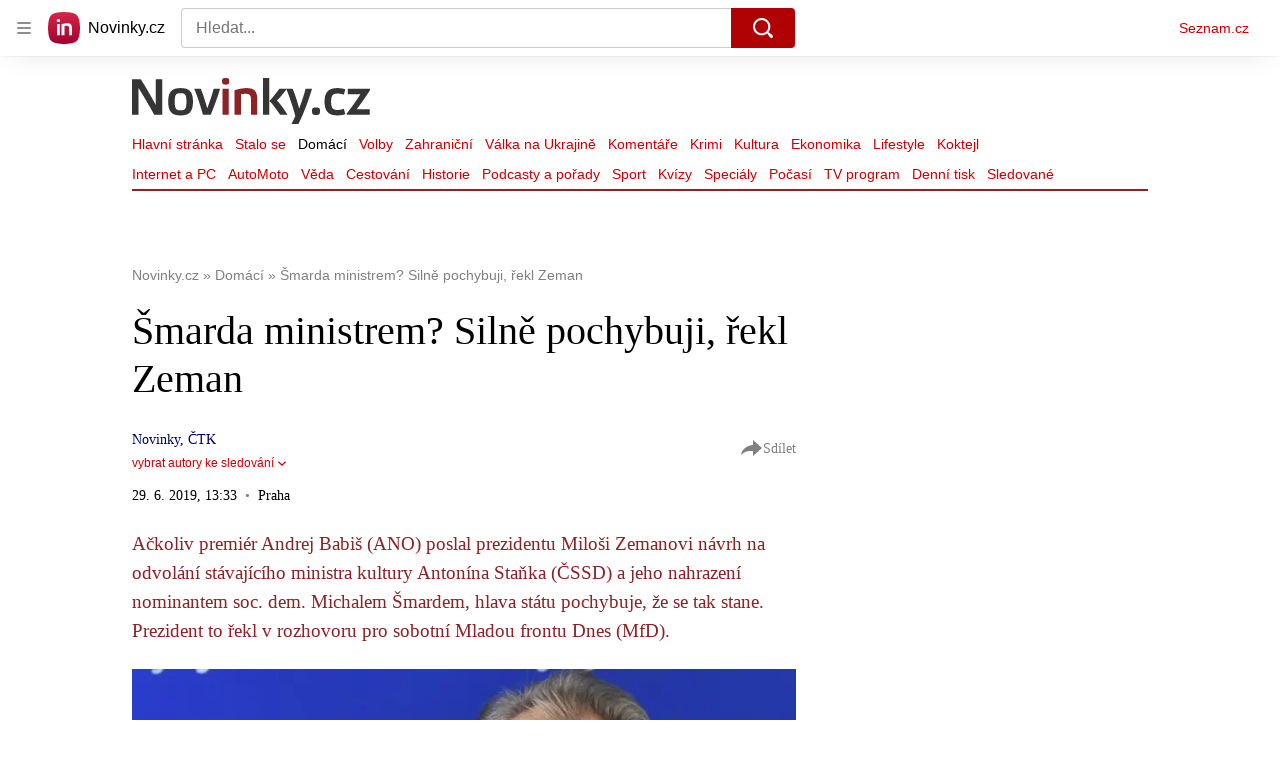

--- FILE ---
content_type: text/html; charset=utf-8
request_url: https://www.novinky.cz/clanek/domaci-smarda-ministrem-silne-pochybuji-rekl-zeman-40288335
body_size: 68915
content:
<!doctype html>
<html lang="cs"><head><meta charSet="utf-8"/><title>Šmarda ministrem? Silně pochybuji, řekl Zeman - Novinky</title><link data-ima-meta rel="canonical" href="https://www.novinky.cz/clanek/domaci-smarda-ministrem-silne-pochybuji-rekl-zeman-40288335" /><link data-ima-meta rel="previewimage" href="https://d15-a.sdn.cz/d_15/c_img_F_I/fCPBHSd.jpeg?fl=cro,172,99,961,540%7Cres,1200,,1%7Cwebp,75" /><meta data-ima-meta name="description" content="Ačkoliv premiér Andrej Babiš (ANO) poslal prezidentu Miloši Zemanovi návrh na odvolání stávajícího ministra kultury Antonína Staňka (ČSSD) a jeho nahrazení nominantem soc. dem. Michalem Šmardem, hlava státu pochybuje, že se tak stane. Prezident to řekl v rozhovoru pro sobotní Mladou frontu Dnes (MfD)." /><meta data-ima-meta name="keywords" content="Michal Šmarda, ČSSD" /><meta data-ima-meta name="robots" content="index, follow" /><meta data-ima-meta name="viewport" content="width=device-width, initial-scale=1, minimum-scale=1, viewport-fit=cover" /><meta data-ima-meta name="twitter:title" content="Šmarda ministrem? Silně pochybuji, řekl Zeman - Novinky" /><meta data-ima-meta name="twitter:description" content="Ačkoliv premiér Andrej Babiš (ANO) poslal prezidentu Miloši Zemanovi návrh na odvolání stávajícího ministra kultury Antonína Staňka (ČSSD) a jeho nahrazení nominantem soc. dem. Michalem Šmardem, hlava státu pochybuje, že se tak stane. Prezident to řekl v rozhovoru pro sobotní Mladou frontu Dnes (MfD)." /><meta data-ima-meta name="twitter:card" content="summary_large_image" /><meta data-ima-meta name="twitter:image" content="https://d15-a.sdn.cz/d_15/c_img_F_I/fCPBHSd.jpeg?fl=cro,172,99,961,540%7Cres,1200,,1%7Cwebp,75" /><meta data-ima-meta name="twitter:url" content="https://www.novinky.cz/clanek/domaci-smarda-ministrem-silne-pochybuji-rekl-zeman-40288335" /><meta data-ima-meta name="szn:age-restricted-content" content="" /><meta data-ima-meta name="szn:hp-expire" content="2019-06-30T11:33:01.000Z" /><meta data-ima-meta name="szn:galleries-image-link" content="https://api-web.novinky.cz/v1/galleries-image-link/5d174cb76b6057bd9c2d0162" /><meta data-ima-meta name="szn:permalink" content="www.novinky.cz/clanek/40288335" /><meta data-ima-meta name="szn:discussionDisabled" content="false" /><meta data-ima-meta name="szn:_cls" content="ArticlePublished" /><meta data-ima-meta name="szn:image" content="https://d15-a.sdn.cz/d_15/c_img_F_I/fCPBHSd.jpeg?fl=cro,172,99,961,540%7Cres,1200,,1%7Cwebp,75" data-previewtype="common" /><meta data-ima-meta name="twitter:site" content="@novinkycz" /><meta data-ima-meta property="og:title" content="Šmarda ministrem? Silně pochybuji, řekl Zeman - Novinky" /><meta data-ima-meta property="og:description" content="Ačkoliv premiér Andrej Babiš (ANO) poslal prezidentu Miloši Zemanovi návrh na odvolání stávajícího ministra kultury Antonína Staňka (ČSSD) a jeho nahrazení nominantem soc. dem. Michalem Šmardem, hlava státu pochybuje, že se tak stane. Prezident to řekl v rozhovoru pro sobotní Mladou frontu Dnes (MfD)." /><meta data-ima-meta property="og:type" content="article" /><meta data-ima-meta property="og:image" content="https://d15-a.sdn.cz/d_15/c_img_F_I/fCPBHSd.jpeg?fl=cro,172,99,961,540%7Cres,1200,,1%7Cwebp,75" /><meta data-ima-meta property="og:url" content="https://www.novinky.cz/clanek/domaci-smarda-ministrem-silne-pochybuji-rekl-zeman-40288335" />
<link crossorigin="anonymous" rel="manifest" href="https://d39-a.sdn.cz/d_39/c_static_gW_Q/dwVBq/site.webmanifest">
<link crossorigin="anonymous" rel="icon" href="https://d39-a.sdn.cz/d_39/c_static_gW_Q/dwVBq/favicon.ico" sizes="32x32">
<link crossorigin="anonymous" rel="icon" href="https://d39-a.sdn.cz/d_39/c_static_gW_Q/dwVBq/favicon.svg" type="image/svg+xml">
<link crossorigin="anonymous" rel="apple-touch-icon" href="https://d39-a.sdn.cz/d_39/c_static_gW_Q/dwVBq/apple-touch-icon.png">
<link rel="preload" href="https://d39-a.sdn.cz/d_39/c_static_QJ_P/NnDBK/novinky-logo.svg" as="image" type="image/svg+xml">
<link rel="preload" href="https://d39-a.sdn.cz/d_39/c_static_QJ_P/NnDBK/novinky-icon.svg" as="image" type="image/svg+xml">
<link rel="preconnect" href="https://d94-a.sdn.cz" />
<link rel="preconnect" href="https://d795-a.sdn.cz" />
<link rel="preconnect" href="https://d39-a.sdn.cz" />
<link rel="preconnect" href="https://api-web.novinky.cz" />
<meta name="seznam-wmt" content=Yv1T3rGj8LRkcJsNVi78QetZbNxO8bFT><link as="style" href="//d39-a.sdn.cz/d_39/c_static_p7_A/nPXMbbUsvqBj6FAClwFmtW2W/4b52/static/css/app.797e83c981c78d90.css" rel="preload" type="text/css" /><link href="//d39-a.sdn.cz/d_39/c_static_p7_A/nPXMbbUsvqBj6FAClwFmtW2W/4b52/static/css/app.797e83c981c78d90.css" rel="stylesheet" onerror="this.onerror=null;this.href='/pro/static/css/app.797e83c981c78d90.css';" /><script id="ima-revival-settings">(function (root) {
      root.$Debug = false;
      root.$IMA = root.$IMA || {};
      $IMA.SPA = false;
      $IMA.SPAPrefetch = false;
      $IMA.$PublicPath = "//d39-a.sdn.cz/d_39/c_static_p7_A/nPXMbbUsvqBj6FAClwFmtW2W/4b52/";
      $IMA.$RequestID = "mkwie0ba-h8.6v4jwn35-6d69516f-60f4-48cb-9a40-ca95c458ea76";
      $IMA.$Language = "cs";
      $IMA.$Env = "prod";
      $IMA.$Debug = false;
      $IMA.$Version = "7.1.0";
      $IMA.$App = {"scrambleCss":{"hashTable":[["noscroll","el","atm","focus","increasing","mol","grey","animate","ogm","post","tpl","accessibility","base","document","content","placeholder","advert","feed","separator","separator__content","carousel","carousel__container","carousel__aria","simple","timeline","page"],["","button-primary","accessibility-label","button","css-crop","label-video","label-live","position-relative","overflow","loaded","responsive","placeholder","fill","loader","loader-animation","loader-animation-black","loader-animation-white","layout-responsive","layout-fill","image","loader-center","crossdomain-service","crossdomain-service__icon","text-decorator__style--bold","text-decorator__style--italic","text-decorator__style--subscript","text-decorator__style--superscript","text-decorator__style--underline","avatar__icon","icon-mask__border","avatar","icon_author-placeholder","icon_author-placeholder--light","facebook-share","facebook-share__icon","icon","info-link","link","link-icon","label","lock--unlocked","lock--locked","lock--unavailable","login-restricted","login-restricted__dialog","login-restricted__dialog__button","login-restricted__dialog__icon","login-restricted__dialog__text","video-media-item","video-media-item__player-container","pixel","toggle","visible","toggle--disabled","toggle__switch","toggle__input","tts-info","tts-info__icon","tts-info__login-link","twitter-share","twitter-share__icon","tts-play-btn","tts-play-btn__play-btn","tts-play-btn__pause-btn","tts-play-btn__advert","tts-play-btn__duration","video-expired-poster","video-expired-poster__expire-message-container","video-expired-poster__expire-message-icon","video-expired-poster__expire-message-text","video-loading-poster","video-loading-poster--regression","accessibility-header","coin","coin__shadow","coin__reflection","coin--secondary","merkur-error","merkur-error__text","merkur-error__button","merkur-error__debug","merkur-placeholder","merkur-placeholder__loader","specificity","iframe-player","iframe-player__iframe","avatar-with-lock__lock","avatar-with-lock","lock","content-access-button__disabled","content-access-button__link","dialog-wrapper","discussion-link","discussion-link__icon","info-bubble","info-bubble__inside","info-bubble__icon","info-bubble__text","info-paragraph","info-paragraph__icon","screen-reader","image-placeholder--rounded-corners","image-placeholder--circular","text-placeholder","text-placeholder--big","text-placeholder--medium","text-placeholder--small","text-placeholder--w-100-p","text-placeholder--w-80-p","text-placeholder--w-60-p","text-placeholder--w-40-p","text-placeholder--w-15-p","seznam-like-button","seznam-discussion-link","seznam-discussion-link__icon","seznam-discussion-link__count","seznam-subscribe-button","merkur-error__icon","headline","headline-h1","headline-h2","headline-h3","headline-h6","media-item-image","media-item-image-events","media-item-image-events--no-lightbox","media-item-image-caption-box","media-item-image-caption-text","media-item-image-caption","image-placeholder","seznam-like-info-box__title","up-and-down-expand-button","up-and-down-expand-button__arrow","up-and-down-expand-button__arrow--prev","expand-button-link","advert-content","advert-container","advert","paragraph","native-advert-wrapper","gambling-warning","gambling-warning__icon","gambling-warning__text","rich-content--for-article","banner__link","banner__commercial-title","banner__tag","banner__tag-title","banner__caption-text","banner__caption-author","embed","embed__accessibility","embed__accessibility--bottom","embed--fixed-height","iframe","figure__caption--hidden","figure__caption-author","figure__paid-content","figure","xpc-product","xpc-product__inactive-product","xpc-product_active-product-info__prompt-text","xpc-product_active-product-info__teaser","xpc-product_active-product-info__login-link","xpc-product_active-product-info__title","content-access-button","gallery__preview-main-image","gallery__preview-bar","gallery__preview-image","gallery__preview-image-last","gallery__preview-background","gallery__preview-foreground","gallery__preview-rest-container","gallery__preview-rest","gallery__preview-rest-icon","gallery__image-link","gallery__image-container","gallery__images-container","gallery__advert-container","gallery__expanded-container","figure__media","link-box","link-box__link","link-box__icon","link-box__text","list","li","list-ol","login-restriction-wrapper","login-restriction-wrapper__cover","login-restriction-wrapper__dialog","login-restriction-wrapper__text","login-restriction-wrapper__button","podcast-embed","podcast-embed_placeholder","podcast-embed_placeholder__header","podcast-embed_placeholder__image","podcast-embed_placeholder__play-button","poll__answer","poll__answer-text","poll__answer-result","poll__answer-percent","poll__login","poll__login-link","poll__login-icon","poll__progress-bar","poll__progress-bar-container","poll__progress-bar-block","poll__progress-bar-hundred","poll__progress-bar-thirty","poll__progress-bar-ten","poll__progress-bar-five","poll__progress-bar-one","poll__progress-bar-point-three","poll__progress-bar-point-one","poll--disabled","quiz__question","quiz__question__title","quiz__submit-wrapper","quiz__submit-button","quiz__evaluation","quiz__evaluation__title","quiz__evaluation__description","quiz__evaluation__image","quiz__evaluation__share-buttons","quiz","quiz__form--evaluated","quiz-answer__title","quiz__question__title-image","quiz-answer","quiz-answer__label","quiz-answer__radiowrapper","icon__article-molecules-radio-button","icon__article-molecules-radio-button__dot","icon__article-molecules-radio-button__border","quiz-answer__textwrapper","quiz-answer__description","quiz-answer__text-image","quiz-answer__answer-icon","icon__article-molecules-check","quiz-answer--answered","quiz-answer--correct","quiz-answer--incorrect","show-all-button","show-all-button__button","static-content__iframe-container","table","table__table","table__cell--bold","table__cell--underline","table__cell--italic","table__cell--text-left","table__cell--text-center","table__cell--text-right","video-gallery__button","video-gallery__count","video-gallery__media-image-container","video-gallery__media-image-container--selected","video-gallery__media-label","video-gallery__media-title","video-gallery__media-source","video-gallery__scroll","video-gallery__thumb","video-gallery__thumb--selected","video-gallery__media-image","video-gallery__thumbs","video-gallery__thumbs-container","video-gallery__time","video-gallery__title","video-gallery__arrow","video-gallery__scroll--next","author_content","author_content__info-wrapper","author_content--indented","author_photos","author_photos__photo","author_subscribe-btn-modal","author_subscribe-btn-modal__btn","author_subscribe-btn-modal__icon","author_subscribe-btn-modal__modal","author-badge","author-badge__name","author-badge__photo","author-badge__role","seznam-recommends-item","seznam-recommends-item__link","seznam-recommends-item__text-box","seznam-recommends-item__title","seznam-recommends-item__image","seznam-recommends-item__image-sizer","seznam-recommends-item__service-name","seznam-recommends-item__additional-type","seznam-recommends-item__label--is-advert","seznam-recommends-item__label--is-service","seznam-recommends-item__label-link","donate","donate__button","donate__button-icon","donate__question-mark","donate-promo","donate-promo__icon","donate-promo__content","donate-promo__text","dropdown-list","dropdown-list_option-item","dropdown-list_option-item__link","dropdown-list_options-wrapper","collapsible","collapsible__summary","collapsible__icon","epub-dialog","epub-dialog__content","epub-dialog__headline","epub-dialog__icon","epub-dialog__close","epub-dialog__button","kindle-email-form","kindle-email-form__input","kindle-email-form__input--invalid","kindle-email-form__invalid","kindle-email-form__button","carousel__panel","carousel__container","carousel__container--moving","carousel__controls","carousel__controls--hidden","carousel__controls-prev","carousel__controls-next","carousel__item","carousel__item-wrapper","carousel__item-title","carousel__dot-navigation","carousel__dot-navigation-item","carousel__dot-navigation-item--active","carousel__slide-counter","carousel","lightbox","lightbox__list","lightbox__list-image","lightbox__caption","lightbox__caption--hidden","lightbox__caption-text","lightbox__caption-author","lightbox__controls","lightbox__controls-text","lightbox__controls-button","lightbox__controls-button--hidden","lightbox__controls-button--previous","lightbox__controls-button--next","lightbox__item-image","lock-label","login-wall-dialog-content","login-wall-dialog-content__icon","login-wall-dialog-content__title","login-wall-dialog-content__register","login-wall-dialog-content__register-link","paid-dialog-content","paid-dialog-content__icon","restricted-content-dialog","restricted-content-dialog--align-to-top","restricted-content-dialog--align-to-bottom","restricted-content-dialog--fix-to-window","restricted-content-dialog--static","restricted-content","xpc-product_active-product-info__author","xpc-product_active-product-info__description","xpc-product_active-product-info__unlocked","xpc-product_active-product-info__unlocked-icon","xpc-product_active-product-info__unlocked-text","xpc-product__loader-teaser","seo-footer","seo-footer__group","seo-footer__item","seo-footer__link","seo-footer__list","seo-footer__logo","seo-footer__separator","seo-footer__title","seo-footer__group--additional","epub-button","epub-button__icon","epub-button__button","epub-button__dropdown","dropdown-list__option","dropdown-list__option-link","dropdown-list--open","epub-button__shade","social-share-buttons","social-share-buttons__share-button","icon__atoms-facebook","icon__atoms-twitter","social-share-popover","social-share-popover__icon","social-share-popover__button","social-share-popover__dropdown","shared-timeline__title","shared-timeline__articles-wrapper","shared-timeline-item__link","shared-timeline-item__media","shared-timeline-item__title","shared-timeline-item__bottom-gradient","subscription-placeholder","subscription-placeholder__headline","subscription-placeholder__headline--no-image","subscription-placeholder__picture","subscription-placeholder__login","assign-email","assign-email__button","assign-email__diff-acc-prompt","edit-link","restriction-wrapper","restriction-wrapper__embed-cover","facebook-post","tiktok-post__wrapper","timeline","rich-content","banner","document-link","gallery","infobox","merkur-widget","poll-wrapper","quote","twitter-tweet","item__rich-content","figure__caption","social-instagram","instagram-post","table__body","quiz__encouragement-to-share","quiz__encouragement-to-submit","rich-content--for-infobox","quiz__answer","banner--commercial","banner__caption","embed__caption","infobox__title","list-ul","text-decorator","poll","poll__question","poll__answers","poll__votes-count","quiz__evaluation__results","quiz__answer__text-image","table__cell","table__cell--predefined-style-0","table__cell--predefined-style-1","table__cell--predefined-style-2","quote__footer","quote__quote","quote__author","quote__date","author_names__name","author","footer-items","footer-items__list","footer-items_list-item__list","footer-items_list-item__separator","footer-items_list-item__link","document-link__content","document-link__section","document-link__headline-link","document-link__headline","document-link__image","document-link__image--advert","document-link__text","document-link--section-top","track-visibility","document-link-advert","poll-wrapper__title","aria-live","advert-layout","advert-sticky","advert-skyscraper","advert-sponsor","advert-really-sticky","advert-not-available","advert-align-to-top","advert-align-to-bottom","advert-fix-to-window","royalty-sidebar","advert-adaptable","advert-repeating","branding-static-advert","branding-static-advert-sklik","advert-leaderboard","advert-branding","branding-sizer--auto","date-of-publication","date-of-publication__item","document-summary","document-summary__ai-model","document-summary__first-line","document-summary__info","document-summary__info-icon","document-summary__title","text-to-speech","text-to-speech--active","text-to-speech__width-container","text-to-speech__close-button","article-author","article-author__authors-labels","article-author__info-paragraph","article-author__","article-author__button-slot-before","article-author__button-slot-after","article-author__social-wrapper","article-author__tts-wrapper","author--multiple-authors","article-author-header","article-author-header--two-rows","article-author-header--large-author","article-author-header__top","article-author-header__top--column","article-author-header__top--row","article-author-header__top--multiple-authors","article-author-header__authors-labels","article-author-header__labels","article-author-header__button-slot-before","article-author-header__button-slot-after","article-author-header__social-wrapper","article-author-header__tts-wrapper","article-author-header__avatar","article-author-header__name","article-author-header__role","article-author-header__large-authors-labels","author-box","author-box__photo","author-box__actions","author-box__name","author-box__social-links","author-box__social-link","author-box__paragraph","author-box__role","author-box__bio","author-box__right-top-container","author-box__right-container","icon_author-placeholder--dark","author-box__photo-with-border","icon-mask","authors-directory_author-breadcrumbs","authors-directory_author-breadcrumbs__title","authors-directory_author-breadcrumbs__letter","authors-directory_author-breadcrumbs__letter--link","authors-directory_author-breadcrumbs__letter--active","authors-directory","authors-directory__list","breadcrumb-navigation","breadcrumb-navigation__link","seznam-recommends__content","native-advert","seznam-recommends__item","headline--left","headline--center","headline--right","debug","author-xpc-products__section-title","seo-footer__seznam-logo","share-bar","share-bar__bubble","share-bar__bubble--without-like-button","share-bar__like","share-bar__discussion","share-bar__left","share-bar__right","share-bar__share","share-bar__share-buttons","share-bar__text","share-bar__text--hidden-on-mobile","subscribe","subscribe__button","subscribe-info","szn-discussion","related-tags__title","related-tags__item","related-tags__tag","leaderboard-timeline","shared-timeline__article","shared-timeline__item-placeholder","skyscraper-timeline","age-restriction-dialog","age-restriction-dialog__wrapper","age-restriction-dialog__arrow","age-restriction-dialog__body","age-restriction-dialog__body--storybook","age-restriction-dialog__content","age-restriction-dialog__logo","age-restriction-dialog__title","age-restriction-dialog_login-link","age-restriction-dialog_login-link__info","age-restriction-dialog_login-link__info-link","branding-layout","branding-loader","branding-sizer","branding-advert-code-iframe","branding-advert-creative","branding-advert-creative-background","branding-advert-iframe","branding-advert-iframe-2000","branding-page-content","branding-is-branding-shown","branding-narrow","branding__paw-container","shared-timeline","advert-mobile-square","advert-mobile-square-640","article-perex","date-of-publication__updated","content","main-media","szn-premium","szn-premium__icon--placeholder","szn-premium__text--placeholder","szn-premium__text__description","article-author__labels","article-author-header__discussion-link","seznam-recommends","related-tags","article-layout","article-content","article-container","article","article-header","article-header__prefix","article-header__heading","article-header__label","article-backlink","article-backlink__icon","article-backlink__link","article-poll","article-poll__article-label","article-poll__article-link","carousel__title","daily-press__block","press-block","press-block__server-title","press-block__server-link","press-block__links","press-block__link","press-placeholder","footer","footer__copyright","footer__copyright-item","header","header__logo","header__menu-item","header__menu-item--active","header__menu","header__menu--first-row","service-logo","service-logo__title","service-logo__image","link-group","link-group__item","link-group__link","section-box","external-box","related-documents","related-documents__title","related-documents__item","secondary-menu","secondary-menu-item","secondary-menu-item__link","secondary-menu-item__link--active","box","box__above","box__middle","box__caption","box__side","box--large","box--small","box__title","external-box__headline","section-box__headline","section-box--small","subsections-menu","subsections-menu__item","subsections-menu__link","subsections-menu__link--active","item","item__image","item__title","item--stalo-se","wrapper","video-native","item--flash-title","item--flash-link","item--flash-description","item--flash","item__body","item__subtitle","item--commercial__description","item--comment","item__description","item__caption","item__caption-link","item--caption-right","item--caption-top","item--caption-bottom","timeline__arrow","timeline__arrow--prev","timeline__screen-reader","timeline--stalo-se","timeline--story-timeline","timeline_expand--next","timeline_expand","-touching","status","carousel-item","carousel-item__wrapper","carousel-item__image","carousel-item__video","carousel-item__link","carousel-item__arrow","carousel-item__author","seznam-discussion-link__text","carousel-control","carousel-control__prev","carousel-control__next","carousel__skip","title","headline-h5","top-stories","top-stories--desktop","top-stories--default","top-stories--large","top-stories-description","top-stories-description__date","top-stories-item","top-stories-item--first","top-stories-item--desktop","item--caption-left","top-stories-placeholder","top-stories-placeholder--desktop","top-stories-placeholder--extraLarge","item--with-content","item__aside","item__time","item__content","error","error__img","error__headline","error__link","error__void","landing-page","king-container","king-content","king-sidebar","king-sidebar-container","king-middle-container","royalty-main","royalty-layout","royalty-vendor-bottom","royalty-wideHeader","royalty-header","royalty-footer","royalty","royalty-branding","authors","crossdomain-carousel","seolinks-group","daily-press","article-poll__label","merkur","merkur-slot","hp-box","feed","molecule-wrapper","empty-space","search-menu","add-comment","advert-article-sklik-outstream"]]},"features":{"noIndex":false,"discussionLide":true,"allowedABTests":true,"isWebPSupported":true,"isAvifSupported":false},"externalApiUrl":"https://api-web.novinky.cz/v1","sznApiConfigs":{"currentEnv":[{"name":"zpravy","externalUrl":"https://api-web.seznamzpravy.cz/v1","apiExternalUrl":"https://api-external.seznamzpravy.cz/v1"},{"name":"novinky","externalUrl":"https://api-web.novinky.cz/v1","apiExternalUrl":"https://api-external.novinky.cz/v1"},{"name":"pocasi","externalUrl":"https://api-web.pocasi.seznam.cz/v1"},{"name":"weatherApi","externalUrl":"https://wapi.pocasi.seznam.cz/v2"},{"name":"xfeed","externalUrl":"https://api-web.clanky.seznam.cz/v1","apiExternalUrl":"https://api-external.clanky.seznam.cz/v1"},{"name":"super","externalUrl":"https://api-web.super.cz/v1","apiExternalUrl":"https://api-external.super.cz/v1"},{"name":"prozeny","externalUrl":"https://api-web.prozeny.cz/v1","apiExternalUrl":"https://api-external.prozeny.cz/v1"},{"name":"garaz","externalUrl":"https://api-web.garaz.cz/v1","apiExternalUrl":"https://api-external.garaz.cz/v1"},{"name":"sport","externalUrl":"https://api-web.sport.cz/v1","apiExternalUrl":"https://api-external.sport.cz/v1"},{"name":"blogy","externalUrl":"https://api-web.medium.seznam.cz/v1","apiExternalUrl":"https://api-external.medium.seznam.cz/v1"},{"name":"campus","externalUrl":"https://api-web.campus.seznamzpravy.cz/v1"},{"name":"seoApi","externalUrl":"https://share.seznam.cz/seoapi/public"},{"name":"xpc","externalUrl":"https://share.seznam.cz/xpc/v1/api/public"}],"prod":[{"name":"zpravy","externalUrl":"https://api-web.seznamzpravy.cz/v1","apiExternalUrl":"https://api-external.seznamzpravy.cz/v1"},{"name":"novinky","externalUrl":"https://api-web.novinky.cz/v1","apiExternalUrl":"https://api-external.novinky.cz/v1"},{"name":"pocasi","externalUrl":"https://api-web.pocasi.seznam.cz/v1"},{"name":"weatherApi","externalUrl":"https://wapi.pocasi.seznam.cz/v2"},{"name":"xfeed","externalUrl":"https://api-web.clanky.seznam.cz/v1","apiExternalUrl":"https://api-external.clanky.seznam.cz/v1"},{"name":"super","externalUrl":"https://api-web.super.cz/v1","apiExternalUrl":"https://api-external.super.cz/v1"},{"name":"prozeny","externalUrl":"https://api-web.prozeny.cz/v1","apiExternalUrl":"https://api-external.prozeny.cz/v1"},{"name":"garaz","externalUrl":"https://api-web.garaz.cz/v1","apiExternalUrl":"https://api-external.garaz.cz/v1"},{"name":"sport","externalUrl":"https://api-web.sport.cz/v1","apiExternalUrl":"https://api-external.sport.cz/v1"},{"name":"blogy","externalUrl":"https://api-web.medium.seznam.cz/v1","apiExternalUrl":"https://api-external.medium.seznam.cz/v1"},{"name":"campus","externalUrl":"https://api-web.campus.seznamzpravy.cz/v1"},{"name":"seoApi","externalUrl":"https://share.seznam.cz/seoapi/public"},{"name":"xpc","externalUrl":"https://share.seznam.cz/xpc/v1/api/public"}]},"userFlags":{"sbr":false}};
      $IMA.$Protocol = "https:";
      $IMA.$Host = "www.novinky.cz";
      $IMA.$Root = "";
      $IMA.$LanguagePartPath = "";
    })(typeof window !== 'undefined' && window !== null ? window : global);
    </script>
    <script>
      window.$IMA = window.$IMA || {};
      window.$IMA.Runner = {
        onError: function (error) {
          if (window.$Debug) {
            if (window.__IMA_HMR && window.__IMA_HMR.emitter) {
              window.__IMA_HMR.emitter.emit('error', { error: error });
            } else {
              console.error(error);
            }
          }

          fetch('https://share.seznam.cz/report/novinky/web', {
            method: 'POST',
            headers: {
              'Content-Type': 'application/json'
            },
            body: JSON.stringify({
              $type: 'error:runner',
              referrer: document.referrer,
              url: location.href,
              params: {},
              name: error.name,
              message: error.message,
              stack: error.stack
            })
          });
        },
        onUnsupported: function () {
          fetch('https://share.seznam.cz/report/novinky/web', {
            method: 'POST',
            headers: {
              'Content-Type': 'application/json'
            },
            body: JSON.stringify({
              $type: 'client:legacy',
              unsupported: true
            })
          });
        },
      };

      if (!window.fetch) {
        window.$IMA.Runner.scripts = ['https://d50-a.sdn.cz/d_50/c_static_gZ_D/fRbG8/js/fetch-polyfill.js'];
      }
    </script>
    <script id="ima-runner">(function (root) {
  /**
   * Simple es5-compatible Object.assign polyfill.
   * Credits goes to MDN.
   */
  function assign(target) {
    var to = Object(target);

    for (var index = 1; index < arguments.length; index++) {
      var nextSource = arguments[index];

      if (nextSource != null) {
        for (var nextKey in nextSource) {
          if (Object.prototype.hasOwnProperty.call(nextSource, nextKey)) {
            to[nextKey] = nextSource[nextKey];
          }
        }
      }
    }

    return to;
  }

  /**
   * $IMA.Runner can be completely overridden, so we have to shallow merge
   * potential existing object with the default runner.
   */
  root.$IMA = root.$IMA || {};
  root.$IMA.Runner = assign(
    {
      isEsVersion: false,
      scriptResources: JSON.parse('{\"scripts\":[[\"//d39-a.sdn.cz/d_39/c_static_p7_A/nPXMbbUsvqBj6FAClwFmtW2W/4b52/static/js/app.bundle.e4f274467dfeaf9d.js\",{\"async\":\"\",\"crossorigin\":\"anonymous\",\"fallback\":\"/pro/static/js/app.bundle.e4f274467dfeaf9d.js\"}],[\"//d39-a.sdn.cz/d_39/c_static_p7_A/nPXMbbUsvqBj6FAClwFmtW2W/4b52/static/js/locale/cs.3312869518cdabd0.js\",{\"async\":\"\",\"crossorigin\":\"anonymous\",\"fallback\":\"/pro/static/js/locale/cs.3312869518cdabd0.js\"}]],\"esScripts\":[[\"//d39-a.sdn.cz/d_39/c_static_p7_A/nPXMbbUsvqBj6FAClwFmtW2W/4b52/static/js.es/app.bundle.d0c9965fe0eb0f85.js\",{\"async\":\"\",\"crossorigin\":\"anonymous\",\"fallback\":\"/pro/static/js.es/app.bundle.d0c9965fe0eb0f85.js\"}],[\"//d39-a.sdn.cz/d_39/c_static_p7_A/nPXMbbUsvqBj6FAClwFmtW2W/4b52/static/js.es/locale/cs.28dfa48f1c7bcaa3.js\",{\"async\":\"\",\"crossorigin\":\"anonymous\",\"fallback\":\"/pro/static/js.es/locale/cs.28dfa48f1c7bcaa3.js\"}]]}'),
      scripts: [],
      loadedScripts: [],
      testScripts: {
        scripts: [
          // es2018 env test scripts
          'return typeof AbortController !== "undefined"',
          'return (() => { const o = { t: 1 }; return { ...o }; })() && (async () => ({}))() && !!Object.values',
        ],
        esScripts: [
          // es2024 env test scripts
          'return typeof Promise.withResolvers === "function"',
          'return typeof Object.groupBy === "function"',
        ]
      },

      /**
       * Handles creation of script elements and their injection to the DOM.
       * It also takes care of testing the browser environment and determining
       * what version should be loaded.
       */
      initScripts: function () {
        var runner = root.$IMA.Runner;
        var scriptsRoot = root.document.head;

        function testScript(snippet) {
          try {
            var fn = new Function(snippet);
            var result = fn();

            return !!result;
          } catch (e) {
            return false;
          }
        }

        /**
         * Handles script element creation and its insertion
         * to the dom (div#script element). Works with simple string
         * as src or ['src', { options }] format.
         */
        function createScript(source) {
          var scriptEl = root.document.createElement('script');

          if (typeof source === 'string') {
            scriptEl.src = source;
          } else {
            var src = source[0];
            var options = source[1];

            scriptEl.src = src;

            Object.keys(options).forEach(function (attr) {
              if (attr === 'fallback' && options.fallback) {
                scriptEl.onerror = function () {
                  var optionsCopy = {};

                  // Create options copy and skip fallback
                  Object.keys(options).forEach(function (attr) {
                    if (attr !== 'fallback') {
                      optionsCopy[attr] = options[attr];
                    }
                  });

                  createScript([options.fallback, optionsCopy]);
                };
              } else {
                scriptEl.setAttribute(attr, options[attr]);
              }
            });
          }

          scriptEl.onload = function () {
            runner.onLoad(source);
          };

          scriptsRoot.appendChild(scriptEl);
        }

        /**
         * Sets concrete scripts to the runner based on the currently
         * supported ecma script version. Fallback to legacy scripts if
         * there are no sources for the newer versions.
         */
        if (
          runner.scriptResources.esScripts &&
          runner.testScripts.esScripts.every(testScript)
          
        ) {
          runner.isEsVersion = true;
          Array.prototype.push.apply(runner.scripts, runner.scriptResources.esScripts);
        } else if (
          runner.scriptResources.scripts &&
          runner.testScripts.scripts.every(testScript)
        ) {
          Array.prototype.push.apply(runner.scripts, runner.scriptResources.scripts);
        } else {
          // Don't create scripts and execute runtime on unsupported environments.
          return runner.onUnsupported();
        }

        // Create script tags
        if (Array.isArray(runner.scripts)) {
          runner.scripts.forEach(createScript);
        }
      },

      /**
       * Executes the appropriate runtime based on the current
       * es environment after all scripts are loaded. The {esRuntime} and
       * {runtime} placeholders are replaced with the actual runtime code
       * at the build time.
       */
      run: function () {
        var runner = root.$IMA.Runner;

        try {
          /**
           * We need to wrap both runtime codes in a string and execute the function
           * since the code can contain some legacy incompatible syntax, which would
           * break the legacy (not supported) JS interpreters.
           */
          if (runner.isEsVersion) {
            new Function('/******/ (() => { // webpackBootstrap\n/******/ \t\"use strict\";\n/******/ \tvar __webpack_modules__ = ({});\n/************************************************************************/\n/******/ \t// The module cache\n/******/ \tvar __webpack_module_cache__ = {};\n/******/ \t\n/******/ \t// The require function\n/******/ \tfunction __webpack_require__(moduleId) {\n/******/ \t\t// Check if module is in cache\n/******/ \t\tvar cachedModule = __webpack_module_cache__[moduleId];\n/******/ \t\tif (cachedModule !== undefined) {\n/******/ \t\t\treturn cachedModule.exports;\n/******/ \t\t}\n/******/ \t\t// Create a new module (and put it into the cache)\n/******/ \t\tvar module = __webpack_module_cache__[moduleId] = {\n/******/ \t\t\tid: moduleId,\n/******/ \t\t\tloaded: false,\n/******/ \t\t\texports: {}\n/******/ \t\t};\n/******/ \t\n/******/ \t\t// Execute the module function\n/******/ \t\t__webpack_modules__[moduleId].call(module.exports, module, module.exports, __webpack_require__);\n/******/ \t\n/******/ \t\t// Flag the module as loaded\n/******/ \t\tmodule.loaded = true;\n/******/ \t\n/******/ \t\t// Return the exports of the module\n/******/ \t\treturn module.exports;\n/******/ \t}\n/******/ \t\n/******/ \t// expose the modules object (__webpack_modules__)\n/******/ \t__webpack_require__.m = __webpack_modules__;\n/******/ \t\n/************************************************************************/\n/******/ \t/* webpack/runtime/chunk loaded */\n/******/ \t(() => {\n/******/ \t\tvar deferred = [];\n/******/ \t\t__webpack_require__.O = (result, chunkIds, fn, priority) => {\n/******/ \t\t\tif(chunkIds) {\n/******/ \t\t\t\tpriority = priority || 0;\n/******/ \t\t\t\tfor(var i = deferred.length; i > 0 && deferred[i - 1][2] > priority; i--) deferred[i] = deferred[i - 1];\n/******/ \t\t\t\tdeferred[i] = [chunkIds, fn, priority];\n/******/ \t\t\t\treturn;\n/******/ \t\t\t}\n/******/ \t\t\tvar notFulfilled = Infinity;\n/******/ \t\t\tfor (var i = 0; i < deferred.length; i++) {\n/******/ \t\t\t\tvar [chunkIds, fn, priority] = deferred[i];\n/******/ \t\t\t\tvar fulfilled = true;\n/******/ \t\t\t\tfor (var j = 0; j < chunkIds.length; j++) {\n/******/ \t\t\t\t\tif ((priority & 1 === 0 || notFulfilled >= priority) && Object.keys(__webpack_require__.O).every((key) => (__webpack_require__.O[key](chunkIds[j])))) {\n/******/ \t\t\t\t\t\tchunkIds.splice(j--, 1);\n/******/ \t\t\t\t\t} else {\n/******/ \t\t\t\t\t\tfulfilled = false;\n/******/ \t\t\t\t\t\tif(priority < notFulfilled) notFulfilled = priority;\n/******/ \t\t\t\t\t}\n/******/ \t\t\t\t}\n/******/ \t\t\t\tif(fulfilled) {\n/******/ \t\t\t\t\tdeferred.splice(i--, 1)\n/******/ \t\t\t\t\tvar r = fn();\n/******/ \t\t\t\t\tif (r !== undefined) result = r;\n/******/ \t\t\t\t}\n/******/ \t\t\t}\n/******/ \t\t\treturn result;\n/******/ \t\t};\n/******/ \t})();\n/******/ \t\n/******/ \t/* webpack/runtime/compat get default export */\n/******/ \t(() => {\n/******/ \t\t// getDefaultExport function for compatibility with non-harmony modules\n/******/ \t\t__webpack_require__.n = (module) => {\n/******/ \t\t\tvar getter = module && module.__esModule ?\n/******/ \t\t\t\t() => (module[\'default\']) :\n/******/ \t\t\t\t() => (module);\n/******/ \t\t\t__webpack_require__.d(getter, { a: getter });\n/******/ \t\t\treturn getter;\n/******/ \t\t};\n/******/ \t})();\n/******/ \t\n/******/ \t/* webpack/runtime/define property getters */\n/******/ \t(() => {\n/******/ \t\t// define getter functions for harmony exports\n/******/ \t\t__webpack_require__.d = (exports, definition) => {\n/******/ \t\t\tfor(var key in definition) {\n/******/ \t\t\t\tif(__webpack_require__.o(definition, key) && !__webpack_require__.o(exports, key)) {\n/******/ \t\t\t\t\tObject.defineProperty(exports, key, { enumerable: true, get: definition[key] });\n/******/ \t\t\t\t}\n/******/ \t\t\t}\n/******/ \t\t};\n/******/ \t})();\n/******/ \t\n/******/ \t/* webpack/runtime/ensure chunk */\n/******/ \t(() => {\n/******/ \t\t__webpack_require__.f = {};\n/******/ \t\t// This file contains only the entry chunk.\n/******/ \t\t// The chunk loading function for additional chunks\n/******/ \t\t__webpack_require__.e = (chunkId) => {\n/******/ \t\t\treturn Promise.all(Object.keys(__webpack_require__.f).reduce((promises, key) => {\n/******/ \t\t\t\t__webpack_require__.f[key](chunkId, promises);\n/******/ \t\t\t\treturn promises;\n/******/ \t\t\t}, []));\n/******/ \t\t};\n/******/ \t})();\n/******/ \t\n/******/ \t/* webpack/runtime/get javascript chunk filename */\n/******/ \t(() => {\n/******/ \t\t// This function allow to reference async chunks\n/******/ \t\t__webpack_require__.u = (chunkId) => {\n/******/ \t\t\t// return url for filenames not based on template\n/******/ \t\t\tif (chunkId === \"vendors\") return \"static/js.es/chunk.\" + chunkId + \".cf299122f8887c44.js\";\n/******/ \t\t\t// return url for filenames based on template\n/******/ \t\t\treturn undefined;\n/******/ \t\t};\n/******/ \t})();\n/******/ \t\n/******/ \t/* webpack/runtime/get mini-css chunk filename */\n/******/ \t(() => {\n/******/ \t\t// This function allow to reference async chunks\n/******/ \t\t__webpack_require__.miniCssF = (chunkId) => {\n/******/ \t\t\t// return url for filenames based on template\n/******/ \t\t\treturn undefined;\n/******/ \t\t};\n/******/ \t})();\n/******/ \t\n/******/ \t/* webpack/runtime/hasOwnProperty shorthand */\n/******/ \t(() => {\n/******/ \t\t__webpack_require__.o = (obj, prop) => (Object.prototype.hasOwnProperty.call(obj, prop))\n/******/ \t})();\n/******/ \t\n/******/ \t/* webpack/runtime/load script */\n/******/ \t(() => {\n/******/ \t\tvar inProgress = {};\n/******/ \t\tvar dataWebpackPrefix = \"novinky-web:\";\n/******/ \t\t// loadScript function to load a script via script tag\n/******/ \t\t__webpack_require__.l = (url, done, key, chunkId) => {\n/******/ \t\t\tif(inProgress[url]) { inProgress[url].push(done); return; }\n/******/ \t\t\tvar script, needAttach;\n/******/ \t\t\tif(key !== undefined) {\n/******/ \t\t\t\tvar scripts = document.getElementsByTagName(\"script\");\n/******/ \t\t\t\tfor(var i = 0; i < scripts.length; i++) {\n/******/ \t\t\t\t\tvar s = scripts[i];\n/******/ \t\t\t\t\tif(s.getAttribute(\"src\") == url || s.getAttribute(\"data-webpack\") == dataWebpackPrefix + key) { script = s; break; }\n/******/ \t\t\t\t}\n/******/ \t\t\t}\n/******/ \t\t\tif(!script) {\n/******/ \t\t\t\tneedAttach = true;\n/******/ \t\t\t\tscript = document.createElement(\'script\');\n/******/ \t\t\n/******/ \t\t\t\tscript.charset = \'utf-8\';\n/******/ \t\t\t\tif (__webpack_require__.nc) {\n/******/ \t\t\t\t\tscript.setAttribute(\"nonce\", __webpack_require__.nc);\n/******/ \t\t\t\t}\n/******/ \t\t\t\tscript.setAttribute(\"data-webpack\", dataWebpackPrefix + key);\n/******/ \t\t\n/******/ \t\t\t\tscript.src = url;\n/******/ \t\t\t}\n/******/ \t\t\tinProgress[url] = [done];\n/******/ \t\t\tvar onScriptComplete = (prev, event) => {\n/******/ \t\t\t\t// avoid mem leaks in IE.\n/******/ \t\t\t\tscript.onerror = script.onload = null;\n/******/ \t\t\t\tclearTimeout(timeout);\n/******/ \t\t\t\tvar doneFns = inProgress[url];\n/******/ \t\t\t\tdelete inProgress[url];\n/******/ \t\t\t\tscript.parentNode && script.parentNode.removeChild(script);\n/******/ \t\t\t\tdoneFns && doneFns.forEach((fn) => (fn(event)));\n/******/ \t\t\t\tif(prev) return prev(event);\n/******/ \t\t\t}\n/******/ \t\t\tvar timeout = setTimeout(onScriptComplete.bind(null, undefined, { type: \'timeout\', target: script }), 120000);\n/******/ \t\t\tscript.onerror = onScriptComplete.bind(null, script.onerror);\n/******/ \t\t\tscript.onload = onScriptComplete.bind(null, script.onload);\n/******/ \t\t\tneedAttach && document.head.appendChild(script);\n/******/ \t\t};\n/******/ \t})();\n/******/ \t\n/******/ \t/* webpack/runtime/make namespace object */\n/******/ \t(() => {\n/******/ \t\t// define __esModule on exports\n/******/ \t\t__webpack_require__.r = (exports) => {\n/******/ \t\t\tif(typeof Symbol !== \'undefined\' && Symbol.toStringTag) {\n/******/ \t\t\t\tObject.defineProperty(exports, Symbol.toStringTag, { value: \'Module\' });\n/******/ \t\t\t}\n/******/ \t\t\tObject.defineProperty(exports, \'__esModule\', { value: true });\n/******/ \t\t};\n/******/ \t})();\n/******/ \t\n/******/ \t/* webpack/runtime/node module decorator */\n/******/ \t(() => {\n/******/ \t\t__webpack_require__.nmd = (module) => {\n/******/ \t\t\tmodule.paths = [];\n/******/ \t\t\tif (!module.children) module.children = [];\n/******/ \t\t\treturn module;\n/******/ \t\t};\n/******/ \t})();\n/******/ \t\n/******/ \t/* webpack/runtime/publicPath */\n/******/ \t(() => {\n/******/ \t\t__webpack_require__.p = \"/pro/\";\n/******/ \t})();\n/******/ \t\n/******/ \t/* webpack/runtime/jsonp chunk loading */\n/******/ \t(() => {\n/******/ \t\t// no baseURI\n/******/ \t\t\n/******/ \t\t// object to store loaded and loading chunks\n/******/ \t\t// undefined = chunk not loaded, null = chunk preloaded/prefetched\n/******/ \t\t// [resolve, reject, Promise] = chunk loading, 0 = chunk loaded\n/******/ \t\tvar installedChunks = {\n/******/ \t\t\t\"runtime\": 0\n/******/ \t\t};\n/******/ \t\t\n/******/ \t\t__webpack_require__.f.j = (chunkId, promises) => {\n/******/ \t\t\t\t// JSONP chunk loading for javascript\n/******/ \t\t\t\tvar installedChunkData = __webpack_require__.o(installedChunks, chunkId) ? installedChunks[chunkId] : undefined;\n/******/ \t\t\t\tif(installedChunkData !== 0) { // 0 means \"already installed\".\n/******/ \t\t\n/******/ \t\t\t\t\t// a Promise means \"currently loading\".\n/******/ \t\t\t\t\tif(installedChunkData) {\n/******/ \t\t\t\t\t\tpromises.push(installedChunkData[2]);\n/******/ \t\t\t\t\t} else {\n/******/ \t\t\t\t\t\tif(\"runtime\" != chunkId) {\n/******/ \t\t\t\t\t\t\t// setup Promise in chunk cache\n/******/ \t\t\t\t\t\t\tvar promise = new Promise((resolve, reject) => (installedChunkData = installedChunks[chunkId] = [resolve, reject]));\n/******/ \t\t\t\t\t\t\tpromises.push(installedChunkData[2] = promise);\n/******/ \t\t\n/******/ \t\t\t\t\t\t\t// start chunk loading\n/******/ \t\t\t\t\t\t\tvar url = __webpack_require__.p + __webpack_require__.u(chunkId);\n/******/ \t\t\t\t\t\t\t// create error before stack unwound to get useful stacktrace later\n/******/ \t\t\t\t\t\t\tvar error = new Error();\n/******/ \t\t\t\t\t\t\tvar loadingEnded = (event) => {\n/******/ \t\t\t\t\t\t\t\tif(__webpack_require__.o(installedChunks, chunkId)) {\n/******/ \t\t\t\t\t\t\t\t\tinstalledChunkData = installedChunks[chunkId];\n/******/ \t\t\t\t\t\t\t\t\tif(installedChunkData !== 0) installedChunks[chunkId] = undefined;\n/******/ \t\t\t\t\t\t\t\t\tif(installedChunkData) {\n/******/ \t\t\t\t\t\t\t\t\t\tvar errorType = event && (event.type === \'load\' ? \'missing\' : event.type);\n/******/ \t\t\t\t\t\t\t\t\t\tvar realSrc = event && event.target && event.target.src;\n/******/ \t\t\t\t\t\t\t\t\t\terror.message = \'Loading chunk \' + chunkId + \' failed.\\n(\' + errorType + \': \' + realSrc + \')\';\n/******/ \t\t\t\t\t\t\t\t\t\terror.name = \'ChunkLoadError\';\n/******/ \t\t\t\t\t\t\t\t\t\terror.type = errorType;\n/******/ \t\t\t\t\t\t\t\t\t\terror.request = realSrc;\n/******/ \t\t\t\t\t\t\t\t\t\tinstalledChunkData[1](error);\n/******/ \t\t\t\t\t\t\t\t\t}\n/******/ \t\t\t\t\t\t\t\t}\n/******/ \t\t\t\t\t\t\t};\n/******/ \t\t\t\t\t\t\t__webpack_require__.l(url, loadingEnded, \"chunk-\" + chunkId, chunkId);\n/******/ \t\t\t\t\t\t} else installedChunks[chunkId] = 0;\n/******/ \t\t\t\t\t}\n/******/ \t\t\t\t}\n/******/ \t\t};\n/******/ \t\t\n/******/ \t\t// no prefetching\n/******/ \t\t\n/******/ \t\t// no preloaded\n/******/ \t\t\n/******/ \t\t// no HMR\n/******/ \t\t\n/******/ \t\t// no HMR manifest\n/******/ \t\t\n/******/ \t\t__webpack_require__.O.j = (chunkId) => (installedChunks[chunkId] === 0);\n/******/ \t\t\n/******/ \t\t// install a JSONP callback for chunk loading\n/******/ \t\tvar webpackJsonpCallback = (parentChunkLoadingFunction, data) => {\n/******/ \t\t\tvar [chunkIds, moreModules, runtime] = data;\n/******/ \t\t\t// add \"moreModules\" to the modules object,\n/******/ \t\t\t// then flag all \"chunkIds\" as loaded and fire callback\n/******/ \t\t\tvar moduleId, chunkId, i = 0;\n/******/ \t\t\tif(chunkIds.some((id) => (installedChunks[id] !== 0))) {\n/******/ \t\t\t\tfor(moduleId in moreModules) {\n/******/ \t\t\t\t\tif(__webpack_require__.o(moreModules, moduleId)) {\n/******/ \t\t\t\t\t\t__webpack_require__.m[moduleId] = moreModules[moduleId];\n/******/ \t\t\t\t\t}\n/******/ \t\t\t\t}\n/******/ \t\t\t\tif(runtime) var result = runtime(__webpack_require__);\n/******/ \t\t\t}\n/******/ \t\t\tif(parentChunkLoadingFunction) parentChunkLoadingFunction(data);\n/******/ \t\t\tfor(;i < chunkIds.length; i++) {\n/******/ \t\t\t\tchunkId = chunkIds[i];\n/******/ \t\t\t\tif(__webpack_require__.o(installedChunks, chunkId) && installedChunks[chunkId]) {\n/******/ \t\t\t\t\tinstalledChunks[chunkId][0]();\n/******/ \t\t\t\t}\n/******/ \t\t\t\tinstalledChunks[chunkId] = 0;\n/******/ \t\t\t}\n/******/ \t\t\treturn __webpack_require__.O(result);\n/******/ \t\t}\n/******/ \t\t\n/******/ \t\tvar chunkLoadingGlobal = globalThis[\"webpackChunknovinky_web\"] = globalThis[\"webpackChunknovinky_web\"] || [];\n/******/ \t\tchunkLoadingGlobal.forEach(webpackJsonpCallback.bind(null, 0));\n/******/ \t\tchunkLoadingGlobal.push = webpackJsonpCallback.bind(null, chunkLoadingGlobal.push.bind(chunkLoadingGlobal));\n/******/ \t})();\n/******/ \t\n/************************************************************************/\n/******/ \t\n/******/ \t\n/******/ })()\n;')();
          } else {
            new Function('/******/ (() => { // webpackBootstrap\n/******/ \t\"use strict\";\n/******/ \tvar __webpack_modules__ = ({});\n/************************************************************************/\n/******/ \t// The module cache\n/******/ \tvar __webpack_module_cache__ = {};\n/******/ \t\n/******/ \t// The require function\n/******/ \tfunction __webpack_require__(moduleId) {\n/******/ \t\t// Check if module is in cache\n/******/ \t\tvar cachedModule = __webpack_module_cache__[moduleId];\n/******/ \t\tif (cachedModule !== undefined) {\n/******/ \t\t\treturn cachedModule.exports;\n/******/ \t\t}\n/******/ \t\t// Create a new module (and put it into the cache)\n/******/ \t\tvar module = __webpack_module_cache__[moduleId] = {\n/******/ \t\t\tid: moduleId,\n/******/ \t\t\tloaded: false,\n/******/ \t\t\texports: {}\n/******/ \t\t};\n/******/ \t\n/******/ \t\t// Execute the module function\n/******/ \t\t__webpack_modules__[moduleId].call(module.exports, module, module.exports, __webpack_require__);\n/******/ \t\n/******/ \t\t// Flag the module as loaded\n/******/ \t\tmodule.loaded = true;\n/******/ \t\n/******/ \t\t// Return the exports of the module\n/******/ \t\treturn module.exports;\n/******/ \t}\n/******/ \t\n/******/ \t// expose the modules object (__webpack_modules__)\n/******/ \t__webpack_require__.m = __webpack_modules__;\n/******/ \t\n/************************************************************************/\n/******/ \t/* webpack/runtime/chunk loaded */\n/******/ \t(() => {\n/******/ \t\tvar deferred = [];\n/******/ \t\t__webpack_require__.O = (result, chunkIds, fn, priority) => {\n/******/ \t\t\tif(chunkIds) {\n/******/ \t\t\t\tpriority = priority || 0;\n/******/ \t\t\t\tfor(var i = deferred.length; i > 0 && deferred[i - 1][2] > priority; i--) deferred[i] = deferred[i - 1];\n/******/ \t\t\t\tdeferred[i] = [chunkIds, fn, priority];\n/******/ \t\t\t\treturn;\n/******/ \t\t\t}\n/******/ \t\t\tvar notFulfilled = Infinity;\n/******/ \t\t\tfor (var i = 0; i < deferred.length; i++) {\n/******/ \t\t\t\tvar [chunkIds, fn, priority] = deferred[i];\n/******/ \t\t\t\tvar fulfilled = true;\n/******/ \t\t\t\tfor (var j = 0; j < chunkIds.length; j++) {\n/******/ \t\t\t\t\tif ((priority & 1 === 0 || notFulfilled >= priority) && Object.keys(__webpack_require__.O).every((key) => (__webpack_require__.O[key](chunkIds[j])))) {\n/******/ \t\t\t\t\t\tchunkIds.splice(j--, 1);\n/******/ \t\t\t\t\t} else {\n/******/ \t\t\t\t\t\tfulfilled = false;\n/******/ \t\t\t\t\t\tif(priority < notFulfilled) notFulfilled = priority;\n/******/ \t\t\t\t\t}\n/******/ \t\t\t\t}\n/******/ \t\t\t\tif(fulfilled) {\n/******/ \t\t\t\t\tdeferred.splice(i--, 1)\n/******/ \t\t\t\t\tvar r = fn();\n/******/ \t\t\t\t\tif (r !== undefined) result = r;\n/******/ \t\t\t\t}\n/******/ \t\t\t}\n/******/ \t\t\treturn result;\n/******/ \t\t};\n/******/ \t})();\n/******/ \t\n/******/ \t/* webpack/runtime/compat get default export */\n/******/ \t(() => {\n/******/ \t\t// getDefaultExport function for compatibility with non-harmony modules\n/******/ \t\t__webpack_require__.n = (module) => {\n/******/ \t\t\tvar getter = module && module.__esModule ?\n/******/ \t\t\t\t() => (module[\'default\']) :\n/******/ \t\t\t\t() => (module);\n/******/ \t\t\t__webpack_require__.d(getter, { a: getter });\n/******/ \t\t\treturn getter;\n/******/ \t\t};\n/******/ \t})();\n/******/ \t\n/******/ \t/* webpack/runtime/define property getters */\n/******/ \t(() => {\n/******/ \t\t// define getter functions for harmony exports\n/******/ \t\t__webpack_require__.d = (exports, definition) => {\n/******/ \t\t\tfor(var key in definition) {\n/******/ \t\t\t\tif(__webpack_require__.o(definition, key) && !__webpack_require__.o(exports, key)) {\n/******/ \t\t\t\t\tObject.defineProperty(exports, key, { enumerable: true, get: definition[key] });\n/******/ \t\t\t\t}\n/******/ \t\t\t}\n/******/ \t\t};\n/******/ \t})();\n/******/ \t\n/******/ \t/* webpack/runtime/ensure chunk */\n/******/ \t(() => {\n/******/ \t\t__webpack_require__.f = {};\n/******/ \t\t// This file contains only the entry chunk.\n/******/ \t\t// The chunk loading function for additional chunks\n/******/ \t\t__webpack_require__.e = (chunkId) => {\n/******/ \t\t\treturn Promise.all(Object.keys(__webpack_require__.f).reduce((promises, key) => {\n/******/ \t\t\t\t__webpack_require__.f[key](chunkId, promises);\n/******/ \t\t\t\treturn promises;\n/******/ \t\t\t}, []));\n/******/ \t\t};\n/******/ \t})();\n/******/ \t\n/******/ \t/* webpack/runtime/get javascript chunk filename */\n/******/ \t(() => {\n/******/ \t\t// This function allow to reference async chunks\n/******/ \t\t__webpack_require__.u = (chunkId) => {\n/******/ \t\t\t// return url for filenames not based on template\n/******/ \t\t\tif (chunkId === \"vendors\") return \"static/js/chunk.\" + chunkId + \".923bba318039adc2.js\";\n/******/ \t\t\t// return url for filenames based on template\n/******/ \t\t\treturn undefined;\n/******/ \t\t};\n/******/ \t})();\n/******/ \t\n/******/ \t/* webpack/runtime/global */\n/******/ \t(() => {\n/******/ \t\t__webpack_require__.g = (function() {\n/******/ \t\t\tif (typeof globalThis === \'object\') return globalThis;\n/******/ \t\t\ttry {\n/******/ \t\t\t\treturn this || new Function(\'return this\')();\n/******/ \t\t\t} catch (e) {\n/******/ \t\t\t\tif (typeof window === \'object\') return window;\n/******/ \t\t\t}\n/******/ \t\t})();\n/******/ \t})();\n/******/ \t\n/******/ \t/* webpack/runtime/hasOwnProperty shorthand */\n/******/ \t(() => {\n/******/ \t\t__webpack_require__.o = (obj, prop) => (Object.prototype.hasOwnProperty.call(obj, prop))\n/******/ \t})();\n/******/ \t\n/******/ \t/* webpack/runtime/load script */\n/******/ \t(() => {\n/******/ \t\tvar inProgress = {};\n/******/ \t\tvar dataWebpackPrefix = \"novinky-web:\";\n/******/ \t\t// loadScript function to load a script via script tag\n/******/ \t\t__webpack_require__.l = (url, done, key, chunkId) => {\n/******/ \t\t\tif(inProgress[url]) { inProgress[url].push(done); return; }\n/******/ \t\t\tvar script, needAttach;\n/******/ \t\t\tif(key !== undefined) {\n/******/ \t\t\t\tvar scripts = document.getElementsByTagName(\"script\");\n/******/ \t\t\t\tfor(var i = 0; i < scripts.length; i++) {\n/******/ \t\t\t\t\tvar s = scripts[i];\n/******/ \t\t\t\t\tif(s.getAttribute(\"src\") == url || s.getAttribute(\"data-webpack\") == dataWebpackPrefix + key) { script = s; break; }\n/******/ \t\t\t\t}\n/******/ \t\t\t}\n/******/ \t\t\tif(!script) {\n/******/ \t\t\t\tneedAttach = true;\n/******/ \t\t\t\tscript = document.createElement(\'script\');\n/******/ \t\t\n/******/ \t\t\t\tscript.charset = \'utf-8\';\n/******/ \t\t\t\tif (__webpack_require__.nc) {\n/******/ \t\t\t\t\tscript.setAttribute(\"nonce\", __webpack_require__.nc);\n/******/ \t\t\t\t}\n/******/ \t\t\t\tscript.setAttribute(\"data-webpack\", dataWebpackPrefix + key);\n/******/ \t\t\n/******/ \t\t\t\tscript.src = url;\n/******/ \t\t\t}\n/******/ \t\t\tinProgress[url] = [done];\n/******/ \t\t\tvar onScriptComplete = (prev, event) => {\n/******/ \t\t\t\t// avoid mem leaks in IE.\n/******/ \t\t\t\tscript.onerror = script.onload = null;\n/******/ \t\t\t\tclearTimeout(timeout);\n/******/ \t\t\t\tvar doneFns = inProgress[url];\n/******/ \t\t\t\tdelete inProgress[url];\n/******/ \t\t\t\tscript.parentNode && script.parentNode.removeChild(script);\n/******/ \t\t\t\tdoneFns && doneFns.forEach((fn) => (fn(event)));\n/******/ \t\t\t\tif(prev) return prev(event);\n/******/ \t\t\t}\n/******/ \t\t\tvar timeout = setTimeout(onScriptComplete.bind(null, undefined, { type: \'timeout\', target: script }), 120000);\n/******/ \t\t\tscript.onerror = onScriptComplete.bind(null, script.onerror);\n/******/ \t\t\tscript.onload = onScriptComplete.bind(null, script.onload);\n/******/ \t\t\tneedAttach && document.head.appendChild(script);\n/******/ \t\t};\n/******/ \t})();\n/******/ \t\n/******/ \t/* webpack/runtime/make namespace object */\n/******/ \t(() => {\n/******/ \t\t// define __esModule on exports\n/******/ \t\t__webpack_require__.r = (exports) => {\n/******/ \t\t\tif(typeof Symbol !== \'undefined\' && Symbol.toStringTag) {\n/******/ \t\t\t\tObject.defineProperty(exports, Symbol.toStringTag, { value: \'Module\' });\n/******/ \t\t\t}\n/******/ \t\t\tObject.defineProperty(exports, \'__esModule\', { value: true });\n/******/ \t\t};\n/******/ \t})();\n/******/ \t\n/******/ \t/* webpack/runtime/node module decorator */\n/******/ \t(() => {\n/******/ \t\t__webpack_require__.nmd = (module) => {\n/******/ \t\t\tmodule.paths = [];\n/******/ \t\t\tif (!module.children) module.children = [];\n/******/ \t\t\treturn module;\n/******/ \t\t};\n/******/ \t})();\n/******/ \t\n/******/ \t/* webpack/runtime/publicPath */\n/******/ \t(() => {\n/******/ \t\t__webpack_require__.p = \"/pro/\";\n/******/ \t})();\n/******/ \t\n/******/ \t/* webpack/runtime/jsonp chunk loading */\n/******/ \t(() => {\n/******/ \t\t// no baseURI\n/******/ \t\t\n/******/ \t\t// object to store loaded and loading chunks\n/******/ \t\t// undefined = chunk not loaded, null = chunk preloaded/prefetched\n/******/ \t\t// [resolve, reject, Promise] = chunk loading, 0 = chunk loaded\n/******/ \t\tvar installedChunks = {\n/******/ \t\t\t\"runtime\": 0\n/******/ \t\t};\n/******/ \t\t\n/******/ \t\t__webpack_require__.f.j = (chunkId, promises) => {\n/******/ \t\t\t\t// JSONP chunk loading for javascript\n/******/ \t\t\t\tvar installedChunkData = __webpack_require__.o(installedChunks, chunkId) ? installedChunks[chunkId] : undefined;\n/******/ \t\t\t\tif(installedChunkData !== 0) { // 0 means \"already installed\".\n/******/ \t\t\n/******/ \t\t\t\t\t// a Promise means \"currently loading\".\n/******/ \t\t\t\t\tif(installedChunkData) {\n/******/ \t\t\t\t\t\tpromises.push(installedChunkData[2]);\n/******/ \t\t\t\t\t} else {\n/******/ \t\t\t\t\t\tif(\"runtime\" != chunkId) {\n/******/ \t\t\t\t\t\t\t// setup Promise in chunk cache\n/******/ \t\t\t\t\t\t\tvar promise = new Promise((resolve, reject) => (installedChunkData = installedChunks[chunkId] = [resolve, reject]));\n/******/ \t\t\t\t\t\t\tpromises.push(installedChunkData[2] = promise);\n/******/ \t\t\n/******/ \t\t\t\t\t\t\t// start chunk loading\n/******/ \t\t\t\t\t\t\tvar url = __webpack_require__.p + __webpack_require__.u(chunkId);\n/******/ \t\t\t\t\t\t\t// create error before stack unwound to get useful stacktrace later\n/******/ \t\t\t\t\t\t\tvar error = new Error();\n/******/ \t\t\t\t\t\t\tvar loadingEnded = (event) => {\n/******/ \t\t\t\t\t\t\t\tif(__webpack_require__.o(installedChunks, chunkId)) {\n/******/ \t\t\t\t\t\t\t\t\tinstalledChunkData = installedChunks[chunkId];\n/******/ \t\t\t\t\t\t\t\t\tif(installedChunkData !== 0) installedChunks[chunkId] = undefined;\n/******/ \t\t\t\t\t\t\t\t\tif(installedChunkData) {\n/******/ \t\t\t\t\t\t\t\t\t\tvar errorType = event && (event.type === \'load\' ? \'missing\' : event.type);\n/******/ \t\t\t\t\t\t\t\t\t\tvar realSrc = event && event.target && event.target.src;\n/******/ \t\t\t\t\t\t\t\t\t\terror.message = \'Loading chunk \' + chunkId + \' failed.\\n(\' + errorType + \': \' + realSrc + \')\';\n/******/ \t\t\t\t\t\t\t\t\t\terror.name = \'ChunkLoadError\';\n/******/ \t\t\t\t\t\t\t\t\t\terror.type = errorType;\n/******/ \t\t\t\t\t\t\t\t\t\terror.request = realSrc;\n/******/ \t\t\t\t\t\t\t\t\t\tinstalledChunkData[1](error);\n/******/ \t\t\t\t\t\t\t\t\t}\n/******/ \t\t\t\t\t\t\t\t}\n/******/ \t\t\t\t\t\t\t};\n/******/ \t\t\t\t\t\t\t__webpack_require__.l(url, loadingEnded, \"chunk-\" + chunkId, chunkId);\n/******/ \t\t\t\t\t\t} else installedChunks[chunkId] = 0;\n/******/ \t\t\t\t\t}\n/******/ \t\t\t\t}\n/******/ \t\t};\n/******/ \t\t\n/******/ \t\t// no prefetching\n/******/ \t\t\n/******/ \t\t// no preloaded\n/******/ \t\t\n/******/ \t\t// no HMR\n/******/ \t\t\n/******/ \t\t// no HMR manifest\n/******/ \t\t\n/******/ \t\t__webpack_require__.O.j = (chunkId) => (installedChunks[chunkId] === 0);\n/******/ \t\t\n/******/ \t\t// install a JSONP callback for chunk loading\n/******/ \t\tvar webpackJsonpCallback = (parentChunkLoadingFunction, data) => {\n/******/ \t\t\tvar [chunkIds, moreModules, runtime] = data;\n/******/ \t\t\t// add \"moreModules\" to the modules object,\n/******/ \t\t\t// then flag all \"chunkIds\" as loaded and fire callback\n/******/ \t\t\tvar moduleId, chunkId, i = 0;\n/******/ \t\t\tif(chunkIds.some((id) => (installedChunks[id] !== 0))) {\n/******/ \t\t\t\tfor(moduleId in moreModules) {\n/******/ \t\t\t\t\tif(__webpack_require__.o(moreModules, moduleId)) {\n/******/ \t\t\t\t\t\t__webpack_require__.m[moduleId] = moreModules[moduleId];\n/******/ \t\t\t\t\t}\n/******/ \t\t\t\t}\n/******/ \t\t\t\tif(runtime) var result = runtime(__webpack_require__);\n/******/ \t\t\t}\n/******/ \t\t\tif(parentChunkLoadingFunction) parentChunkLoadingFunction(data);\n/******/ \t\t\tfor(;i < chunkIds.length; i++) {\n/******/ \t\t\t\tchunkId = chunkIds[i];\n/******/ \t\t\t\tif(__webpack_require__.o(installedChunks, chunkId) && installedChunks[chunkId]) {\n/******/ \t\t\t\t\tinstalledChunks[chunkId][0]();\n/******/ \t\t\t\t}\n/******/ \t\t\t\tinstalledChunks[chunkId] = 0;\n/******/ \t\t\t}\n/******/ \t\t\treturn __webpack_require__.O(result);\n/******/ \t\t}\n/******/ \t\t\n/******/ \t\tvar chunkLoadingGlobal = self[\"webpackChunknovinky_web\"] = self[\"webpackChunknovinky_web\"] || [];\n/******/ \t\tchunkLoadingGlobal.forEach(webpackJsonpCallback.bind(null, 0));\n/******/ \t\tchunkLoadingGlobal.push = webpackJsonpCallback.bind(null, chunkLoadingGlobal.push.bind(chunkLoadingGlobal));\n/******/ \t})();\n/******/ \t\n/************************************************************************/\n/******/ \t\n/******/ \t\n/******/ })()\n;')();
          }

          runner.onRun();
        } catch (error) {
          runner.onError(error);
        }
      },

      /**
       * This handler should be called for every script defined
       * in the scripts array, since only when all of the scripts are
       * loaded, the run callback is called.
       */
      onLoad: function (script) {
        var runner = root.$IMA.Runner;

        runner.loadedScripts.push(
          typeof script === 'string' ? script : script[0]
        );

        if (runner.scripts.length === runner.loadedScripts.length) {
          runner.run();
        }
      },

      /**
       * Optional onError handler. It is triggered in case the runtime
       * code fails to run the application.
       */
      onError: function (error) {
        console.error('IMA Runner ERROR:', error);

        // Show compile errors in error-overlay in $Debug
        if (window.__IMA_HMR && window.__IMA_HMR.emitter && window.$Debug) {
          window.__IMA_HMR.emitter.emit('error', { error: error });
        }
      },

      /**
       * Optional onUnsupported handler. It is triggered in case tests
       * for es and legacy version fails, which means that the APP runtime
       * code is never executed.
       */
      onUnsupported: function() {
        console.warn('Unsupported environment, the app runtime was not executed.');
      },

      /**
       * Optional onRun handler. Triggered when the app runtime code is executed
       */
      onRun: function() {},
    },
    root.$IMA.Runner || {}
  );

  root.$IMA.Runner.initScripts();
  Object.seal(root.$IMA.Runner);
})(typeof window !== 'undefined' && window !== null ? window : global);
</script></head><body><div id="fb-root"></div><div id="szn-clanky"><div class="view-adapter skin-plum" data-dot-data="{&quot;section&quot;:&quot;article&quot;}"><div class="ogm-ribbon" data-dot="ogm-ribbon" style="height:56px"><style>.szn-suggest-list--dark{--color-box-background: #333;--color-box-border: #555;--color-element-background: #555;--color-text: #f0f0f0;--color-text-metadata: #999;--color-bakground-metadata: #fff;--color-button: #f0f0f0;--color-miniapp-label: #999;--color-label: #999}.szn-suggest-list--light,.szn-suggest-list--system{--color-box-background: #fff;--color-box-border: #eee;--color-element-background: #eee;--color-text: #111;--color-text-metadata: #999;--color-bakground-metadata: #fff;--color-button: #111;--color-miniapp-label: #999;--color-label: #999}@media (prefers-color-scheme: dark){.szn-suggest-list--system{--color-box-background: #333;--color-box-border: #555;--color-element-background: #555;--color-text: #f0f0f0;--color-text-metadata: #999;--color-bakground-metadata: #fff;--color-button: #f0f0f0;--color-miniapp-label: #999;--color-label: #999}}.szn-suggest-list{position:relative;z-index:401;font-family:Arial CE,Arial,Helvetica CE,Helvetica,sans-serif}.szn-suggest-list--overlay-off{position:relative;z-index:401}.szn-suggest-list__overlay{position:absolute;inset:0;z-index:400;min-width:100%;min-height:100%;background-color:transparent;opacity:0}.szn-suggest-list__overlay__cover{position:relative;inset:0;z-index:400;min-width:100%;min-height:100%;background-color:#000}@keyframes fadeOut{0%{opacity:1}to{opacity:0}}@keyframes fadeIn{0%{opacity:0}to{opacity:1}}.szn-suggest-list__list{margin:0;padding:0;list-style:none}.szn-suggest-list__list--boxed{border:1px solid #eee;border-radius:4px;overflow:hidden;background-color:#fff;box-shadow:0 2px 4px #0003}.szn-suggest-list__item{margin:0;padding:10px 12px}.szn-suggest-list__item--indented{padding-left:56px}.szn-suggest-list__item--text{padding-top:4px;padding-bottom:4px;cursor:pointer}.szn-suggest-list__item--text:first-child{margin-top:8px}.szn-suggest-list__item--text:last-child{margin-bottom:8px}.szn-suggest-list__item--text.szn-suggest-list__item--selected{background-color:#eee}.szn-suggest-list__text{display:flex;flex-flow:row nowrap;justify-content:flex-start}@supports (display: -webkit-box){.szn-suggest-list__text{min-height:36px;overflow:hidden;align-items:center}}.szn-suggest-list__text-value{display:inline-block;margin:4px 0;max-width:calc(100% - 50px);flex-shrink:0;overflow:hidden;font-size:16px;font-weight:700;line-height:36px;color:#111;white-space:nowrap}.szn-suggest-list__text-value--short{max-width:calc(100% - 82px);text-overflow:ellipsis}@supports (display: -webkit-box){.szn-suggest-list__text-value{display:-webkit-box;-webkit-line-clamp:2;-webkit-box-orient:vertical;line-height:18px;white-space:normal;text-overflow:ellipsis}}.szn-suggest-list__text-value--emphasized{font-weight:400}.szn-suggest-list__text-metadata--text{display:inline-block;overflow:hidden;font-size:14px;line-height:36px;color:#999;white-space:nowrap;text-overflow:ellipsis}.szn-suggest-list__text-metadata--image{display:inline-block;border-radius:8px;width:32px;height:32px;flex-shrink:0;overflow:hidden;background-position:center center;background-size:cover;background-repeat:no-repeat}.szn-suggest-list__text-metadata--image--dark{opacity:.9}.szn-suggest-list__text-metadata--image--rounded{border-radius:50%}.szn-suggest-list__text-metadata--leading{display:inline-block;margin-right:12px;width:32px;height:32px;flex-shrink:0;overflow:hidden}.szn-suggest-list__text-metadata-container{display:flex;height:36px;flex-grow:1;overflow:hidden;flex-wrap:wrap;justify-content:space-between;white-space:nowrap}.szn-suggest-list__text-bottom-metadata-container{display:flex;margin-top:2px;height:16px;flex-grow:1;overflow:hidden;flex-wrap:wrap;justify-content:space-between;align-items:flex-end}.szn-suggest-list__text-metadata--bottom{padding:2px 0;height:16px;font-weight:400;line-height:12px}.szn-suggest-list__text-bottom-metadata-container .szn-suggest-list__text-metadata--bottom{font-size:12px}.szn-suggest-list__text-metadata-container--prioritize-aside-meta-data{flex-direction:row-reverse}.szn-suggest-list__text-metadata--trailing{margin-left:8px;max-width:calc(100% - 8px);flex:0 0 auto}.szn-suggest-list__text-button+.szn-suggest-list__text-metadata--trailing{max-width:calc(100% - 40px)}.szn-suggest-list__text-metadata--text.szn-suggest-list__text-metadata--trailing:before{content:"\2013  "}.szn-suggest-list__text-metadata--aside{margin-left:8px;flex:0 0 auto;text-align:right}.szn-suggest-list__text-button{display:flex;margin:auto 4px;border:none;border-radius:50%;min-width:32px;min-height:32px;justify-content:center;align-items:center;background:none;cursor:pointer;opacity:.4}.szn-suggest-list__text-button svg{fill:#111}.szn-suggest-list__text-button:hover{opacity:1}.szn-suggest-list__text-button-icon{width:13px;height:13px}.szn-suggest-list__miniapp-label{display:block;margin:0 0 8px;font-size:14px;line-height:20px;color:#999}.szn-suggest-list__miniapp-value{display:block;margin:0;font-size:16px;font-weight:700;line-height:20px;color:#111}.szn-suggest-list__item--miniapp{border-top:1px solid #eee;border-bottom:1px solid #eee}.szn-suggest-list__item--miniapp:first-child{border-top:none}.szn-suggest-list__item--miniapp:last-child{border-bottom:none}.szn-suggest-list__item--miniapp+.szn-suggest-list__item--miniapp{border-top:none}.szn-suggest-list__item--label{padding-top:4px;padding-bottom:4px}.szn-suggest-list__item--label:first-child{margin-top:8px}.szn-suggest-list__item--label:last-child{margin-bottom:8px}.szn-suggest-list__label-value{display:block;margin:0;font-size:14px;line-height:20px;color:#999;white-space:nowrap}.szn-suggest-list__tiled-list{margin-bottom:8px;overflow-x:auto}.szn-suggest-list__tiled-list ul{display:inline-flex;margin:0 6px 0 8px;padding:0;overflow-x:auto;list-style:none}.szn-suggest-list__tiled-item{display:inline-block;position:relative;box-sizing:border-box;padding:8px;width:120px;cursor:pointer}.szn-suggest-list__tiled-text-value{display:inline-block;margin-top:8px;max-width:100%;flex-shrink:0;overflow:hidden;font-size:14px;font-weight:700;line-height:36px;text-align:left;color:#111;white-space:nowrap}.szn-suggest-list__tiled-text-value--emphasized{font-weight:400}@supports (display: -webkit-box){.szn-suggest-list__tiled-text-value{display:-webkit-box;-webkit-line-clamp:2;-webkit-box-orient:vertical;line-height:18px;white-space:normal;text-overflow:ellipsis}}.szn-suggest-list__tiled-item.szn-suggest-list__item--selected{border-radius:4px;background-color:#eee}.szn-suggest-list__tiled-text-metadata{margin:0;border-radius:8px;width:104px;height:104px;flex-shrink:0;overflow:hidden;background-color:#fff;opacity:.9}.szn-suggest-list__tiled-text-metadata--image{display:block;width:104px;height:104px;background-position:center center;background-size:contain;background-repeat:no-repeat;mix-blend-mode:multiply}@supports (display: var(--prop)){.szn-suggest-list__list--boxed{border:1px solid var(--color-box-border);background-color:var(--color-box-background)}.szn-suggest-list__item--text.szn-suggest-list__item--selected{background-color:var(--color-element-background)}.szn-suggest-list__text-value{color:var(--color-text)}.szn-suggest-list__text-metadata--text{color:var(--color-text-metadata)}.szn-suggest-list__text-button svg{fill:var(--color-button)}.szn-suggest-list__miniapp-label{color:var(--color-miniapp-label)}.szn-suggest-list__miniapp-value{color:var(--color-text)}.szn-suggest-list__item--miniapp{border-top:1px solid var(--color-box-border);border-bottom:1px solid var(--color-box-border)}.szn-suggest-list__label-value{color:var(--color-label)}.szn-suggest-list__tiled-text-value{color:var(--color-text)}.szn-suggest-list__tiled-item.szn-suggest-list__item--selected{background-color:var(--color-element-background)}.szn-suggest-list__tiled-text-metadata{background-color:var(--color-bakground-metadata)}}.szn-suggest-list__item--buttons{display:flex;margin-top:auto;padding-bottom:24px;justify-content:center;gap:16px}.szn-suggest-list__button{border:0;border-radius:100px;padding:8px 16px;justify-content:center;font-weight:700;background:#f4f4f4}.szn-suggest-list__button:hover{color:var(--color-text)}.szn-mobile-input-with-suggest-list--dark{--color-input-background: #333;--color-input-shadow: #111;--color-text: #f0f0f0;--color-text-placeholder: #999;--color-box-background: #333;--color-button-primary: #c00;--color-button-search: #f0f0f0;--color-button-roundedBackground: #eee;--color-button-close: #000;--color-button-clear: #999;--color-button-back: #f0f0f0;--color-button-disabled: #999}.szn-mobile-input-with-suggest-list--light,.szn-mobile-input-with-suggest-list--system{--color-input-background: #fff;--color-input-shadow: #ccc;--color-text: #111;--color-text-placeholder: #999;--color-box-background: #fff;--color-button-primary: #c00;--color-button-search: #f0f0f0;--color-button-roundedBackground: #eee;--color-button-close: #000;--color-button-clear: #999;--color-button-back: #111;--color-button-disabled: #999}@media (prefers-color-scheme: dark){.szn-mobile-input-with-suggest-list--system{--color-input-background: #333;--color-input-shadow: #111;--color-text: #f0f0f0;--color-text-placeholder: #999;--color-box-background: #333;--color-button-primary: #c00;--color-button-search: #f0f0f0;--color-button-keyboardBackground: #f0f0f0;--color-button-keyboard: #404040;--color-button-roundedBackground: #eee;--color-button-close: #000;--color-button-clear: #999;--color-button-back: #f0f0f0;--color-button-disabled: #999}}.szn-mobile-input-with-suggest-list--dark,.szn-mobile-input-with-suggest-list--light,.szn-mobile-input-with-suggest-list--system{height:100%}.szn-mobile-input-with-suggest-list__controlPanel{display:flex;position:fixed;left:0;top:0;z-index:10000;box-sizing:border-box;border:none;padding:8px;width:100%;height:56px;align-items:center;background-color:var(--color-input-background);box-shadow:0 0 8px var(--color-input-shadow)}.szn-mobile-input-with-suggest-list__controlPanel__input-2,.szn-mobile-input-with-suggest-list__controlPanel__input-3{box-sizing:border-box;margin:0;outline:none;border:none;height:40px;overflow:hidden;color:var(--color-text);background-color:var(--color-input-background)}.szn-mobile-input-with-suggest-list__controlPanel__input-2::placeholder,.szn-mobile-input-with-suggest-list__controlPanel__input-3::placeholder{color:var(--color-text-placeholder)}.szn-mobile-input-with-suggest-list__controlPanel__input-2{width:calc(100vw - 112px)}.szn-mobile-input-with-suggest-list__controlPanel__input-3{width:calc(100vw - 160px)}.szn-mobile-input-with-suggest-list__suggestList{position:fixed;left:0;top:56px;z-index:9999;width:100vw;height:calc(100% - 56px);overflow-y:scroll;background-color:var(--color-box-background)}@keyframes speakingLeft{0%{transform:translate(0)}20%{transform:translate(-4px)}50%{transform:translate(7.5px)}80%{transform:translate(-4px)}to{transform:translate(0)}}@keyframes speakingRight{0%{transform:translate(0)}20%{transform:translate(4px)}50%{transform:translate(-7.5px)}80%{transform:translate(4px)}to{transform:translate(0)}}@keyframes speaking{0%{transform:scale(1)}20%{transform:scaleX(1.5)}50%{transform:scaleX(.25)}80%{transform:scaleX(1.5)}to{transform:scale(1)}}.szn-mobile-input-with-suggest-list__button{display:flex;margin:0;outline:none;border:transparent;border-radius:4px;padding:0;width:48px;height:40px;justify-content:center;align-items:center;background-color:transparent;background-position:center;background-repeat:no-repeat;cursor:pointer}.szn-mobile-input-with-suggest-list__button--primary{background-color:var(--color-button-primary)}.szn-mobile-input-with-suggest-list__button--rounded{border-radius:50%;height:48px;background-color:var(--color-button-roundedBackground)}.szn-mobile-input-with-suggest-list__button--icon-search svg path{color:var(--color-button-search);fill:var(--color-button-search)}.szn-mobile-input-with-suggest-list__button--icon-clear{color:var(--color-button-clear);fill:var(--color-button-clear)}.szn-mobile-input-with-suggest-list__button--icon-back{color:var(--color-button-back);fill:var(--color-button-back)}.szn-mobile-input-with-suggest-list__button--icon-close{color:var(--color-button-close);fill:var(--color-button-close)}.szn-mobile-input-with-suggest-list__button--disabled{background-color:var(--color-button-disabled);cursor:not-allowed}.ribbon-badge{display:flex;z-index:9001;min-width:50px;height:42px;flex-shrink:0;justify-content:flex-end;align-items:center}@media all and (min-width: 600px){.ribbon-badge{min-width:192px}}.ribbon-badge szn-login-widget{--icon: var(--ribbon-notifications-color, #c0c0c0);--icon-hover: var(--ribbon-notifications-color-hover, #000000)}.ribbon-button{display:flex;position:relative;flex-shrink:0;align-items:center;text-decoration:none}.ribbon-button__button{display:flex;box-sizing:border-box;margin:0;border:0;padding:0;width:100%;height:100%;overflow:visible;justify-content:center;align-items:center;font-family:inherit;font-size:100%;line-height:100%;text-align:center;color:inherit;text-transform:none;background:transparent;cursor:pointer;outline:none}.ribbon-button__button .ribbon-icon{color:inherit}.ribbon-control__icon{margin-right:16px;width:14px;width:var(--ribbon-control-icon-width, 14px)}.ribbon-control__label{margin-right:16px;flex-shrink:0;color:#c00;color:var(--ribbon-control-label-color, #cc0000)}.ribbon-control__icon~.ribbon-control__label{display:none}@media all and (min-width: 600px){.ribbon-control__icon{margin-right:6px}.ribbon-control__icon~.ribbon-control__label{display:block}}.ribbon-menu{position:fixed;inset:56px 0 0;z-index:9000;box-sizing:border-box;width:100%;height:calc(100% - 56px);height:calc(var(--ribbon-inner-height, 100%) - 56px);overflow:hidden;transition:opacity .4s ease}.ribbon-menu--hidden{pointer-events:none;visibility:hidden;opacity:0}.ribbon-menu__button{position:absolute;right:0;top:0;width:44px;height:44px;color:#a0a0a0;color:var(--ribbon-submenu-button-color, #a0a0a0)}.ribbon-menu__button--up{transform:rotate(180deg)}.ribbon-menu__content{position:absolute;inset:0;box-sizing:border-box;padding:16px 12px;width:100%;height:100%;overflow-y:scroll;background:#fafafa;background:var(--ribbon-menu-background-color, #fafafa);transition:left .4s ease;-webkit-overflow-scrolling:touch}.ribbon-menu__content:before{position:absolute;left:0;top:-30px;width:100%;height:30px;content:"";box-shadow:0 0 2px #0000001a,0 8px 30px -12px #0000001f}.ribbon-menu__content--hidden{left:-100%}.ribbon-menu__item{display:block;position:relative;padding:0 8px;min-height:44px;font-size:16px;font-weight:400;line-height:44px;color:#000;color:var(--ribbon-menu-item-color, #000000)}.ribbon-menu__link{font-size:inherit;font-weight:inherit;color:inherit;text-decoration:none}.ribbon-menu__link:visited{color:inherit}.ribbon-menu__primary,.ribbon-menu__secondary{margin:0;padding:0;list-style:none}.ribbon-menu__primary>.ribbon-menu__item{border-bottom:1px solid #f0f0f0;border-bottom:1px solid var(--ribbon-menu-separator-color, #f0f0f0)}.ribbon-menu__primary>.ribbon-menu__item:first-child{border-top:1px solid #f0f0f0;border-top:1px solid var(--ribbon-menu-separator-color, #f0f0f0);font-weight:700}.ribbon-menu__primary>.ribbon-menu__item:nth-child(n+2){color:#c00;color:var(--ribbon-menu-primary-color, #cc0000)}.ribbon-menu__secondary{max-height:1056px;overflow:hidden;transition:max-height .8s ease}.ribbon-menu__secondary--hidden{max-height:0;transition-timing-function:cubic-bezier(0,1,0,1)}@media all and (min-width: 600px){.ribbon-menu{background:#00000080}.ribbon-menu__button{display:none}.ribbon-menu__content{padding:18px 30px;width:436px;scrollbar-width:none;-ms-overflow-style:none}.ribbon-menu__content::-webkit-scrollbar{width:0;height:0}.ribbon-menu__content--hidden{left:-436px}.ribbon-menu__item{padding:0;min-height:24px;line-height:24px}.ribbon-menu__link:hover{text-decoration:underline}.ribbon-menu__primary>.ribbon-menu__item{margin-bottom:24px;border:0;font-weight:700}.ribbon-menu__primary>.ribbon-menu__item:first-child{border:0}.ribbon-menu__secondary{margin-top:8px;margin-bottom:6px;columns:2 180px}.ribbon-menu__secondary--hidden{max-height:none}.ribbon-menu__secondary>.ribbon-menu__item{margin-bottom:4px;font-size:15px}}.ribbon-menu__button .ribbon-icon{height:22px}.ribbon-search{display:flex;position:fixed;left:8px;top:0;z-index:9002;padding-top:8px;width:100%;max-width:calc(100% - 98px);flex-direction:column;transition:opacity .4s ease-in-out,visibility .4s}.ribbon-search--hidden{visibility:hidden;opacity:0}.ribbon-search__bar{display:flex;height:40px}@media all and (min-width: 600px){.ribbon-search{position:relative;left:0;padding-top:0;max-width:614px}}.ribbon-search-desktop{display:flex;position:relative;max-width:calc(100% - 48px);flex:1;flex-direction:column}@media all and (min-width: 600px){.ribbon-search-desktop{max-width:calc(100% - 64px)}}.ribbon-search-desktop__submit{border-radius:0 4px 4px 0;width:48px;height:100%;flex-shrink:0;color:#fff;color:var(--ribbon-search-button-icon-color, #ffffff);background:#c00;background:var(--ribbon-search-button-color, #cc0000)}@media all and (min-width: 600px){.ribbon-search-desktop__submit{width:64px}}.ribbon-search-desktop__submit:hover{background:#a00000;background:var(--ribbon-search-button-hover-color, #a00000)}.ribbon-search-desktop__icon-search{width:20px;height:20px}.ribbon-search-desktop__clear{display:none;position:absolute;right:0;top:0;padding-right:8px;width:32px;height:100%;color:#ccc;color:var(--ribbon-search-clear-icon-color, #cccccc)}.ribbon-search-desktop__clear:hover{color:#000;color:var(--ribbon-search-clear-icon-hover-color, #000000)}.ribbon-search-desktop__clear--visible{display:block}.ribbon-search-desktop__icon-cross{width:16px;height:16px}.ribbon-search-desktop .szn-input-with-suggest-list{box-sizing:border-box;margin:0;border-color:#ccc;border-color:var(--ribbon-search-border-color, #cccccc);border-radius:4px 0 0 4px;border-style:solid;border-width:1px;border-right:0;padding:0 40px 0 14px;min-height:100%;flex-grow:1;font-family:Trivia Seznam,Helvetica,Arial,sans-serif;font-size:16px;line-height:normal;color:#222;color:var(--ribbon-search-font-color, #222222);background:#fff;background:var(--ribbon-search-background-color, #ffffff);-webkit-appearance:none;outline:none}.ribbon-search-desktop .szn-input-with-suggest-list:hover{border-color:#666;border-color:var(--ribbon-search-border-hover-color, #666666)}.ribbon-search-desktop .szn-input-with-suggest-list::-ms-clear{display:none}.ribbon-search-desktop .szn-input-with-suggest-list::placeholder{color:#757575;color:var(--ribbon-search-placeholder-color, #757575)}.ribbon-search-desktop .szn-suggest-list{font-family:Trivia Seznam,Helvetica,Arial,sans-serif}.szn-mobile-input-with-suggest-list--light{--color-button-primary: var(--ribbon-search-button-color, #cc0000)}.szn-mobile-input-with-suggest-list__button--icon-back{box-sizing:content-box;padding:0 10px;width:20px}.szn-mobile-input-with-suggest-list__button--icon-clear{box-sizing:content-box;padding:0 22px;width:12px}.szn-mobile-input-with-suggest-list__button--icon-search{box-sizing:content-box;padding:0 12px;width:20px}.szn-mobile-input-with-suggest-list__button--icon-back .ribbon-icon,.szn-mobile-input-with-suggest-list__button--icon-clear .ribbon-icon,.szn-mobile-input-with-suggest-list__button--icon-search .ribbon-icon{width:100%;height:auto}.szn-mobile-input-with-suggest-list__controlPanel__input-2,.szn-mobile-input-with-suggest-list__controlPanel__input-3{width:auto;flex-grow:1;font-family:Arial,Helvetica,sans-serif;font-size:18px}.ribbon-mobile-search__input{display:none}.ribbon-service{display:flex;height:32px;flex-shrink:1;align-items:center;font-size:14px;color:#000;color:var(--ribbon-service-color, #000000);text-decoration:none}.ribbon-service:hover{text-decoration:none}.ribbon-service:hover,.ribbon-service:visited{color:#000;color:var(--ribbon-service-color, #000000)}.ribbon-service__icon{display:none;margin-right:8px;width:32px;height:32px}.ribbon-service__icon-label{display:none;white-space:nowrap}.ribbon-service__logo{width:auto;max-width:100%;height:24px;min-height:24px;max-height:32px}@media all and (min-width: 600px){.ribbon-service__icon,.ribbon-service__icon-label{display:block;font-size:16px}.ribbon-service__icon~.ribbon-service__logo{display:none}}.ribbon-service--sbr .ribbon-service__icon,.ribbon-service--sbr .ribbon-service__icon-label{display:block}.ribbon-service--sbr .ribbon-service__logo{display:none}.ribbon-seznam{display:flex;flex-shrink:0;align-items:center;color:#c00;color:var(--ribbon-seznam-color, #cc0000)}.ribbon-seznam__link,.ribbon-seznam__link:hover,.ribbon-seznam__link:visited{color:#c00;color:var(--ribbon-seznam-color, #cc0000);text-decoration:none}.ribbon{display:flex;position:fixed;left:0;top:0;z-index:9000;box-sizing:border-box;padding:0 16px;width:100%;height:56px;background:#fff;background:var(--ribbon-background-color, #ffffff);box-shadow:0 0 2px #0000001a,0 8px 30px -12px #0000001f}.ribbon--base{font-family:Trivia Seznam,Helvetica,Arial,sans-serif;font-size:14px}.ribbon--blind{position:absolute;width:1px;height:1px;overflow:hidden;clip:rect(1px 1px 1px 1px);clip:rect(1px,1px,1px,1px)}.ribbon--unfixed{position:absolute}.ribbon--show-search .ribbon-seznam{visibility:hidden}@media all and (min-width: 600px){.ribbon--show-search .ribbon-seznam{visibility:visible}}.ribbon__menu-button{margin-right:8px;margin-left:-8px;color:#909090;color:var(--ribbon-menu-button-color, #909090)}.ribbon__menu-button .ribbon-button__button{box-sizing:content-box;border-radius:4px;padding:8px;width:16px;height:16px}.ribbon__menu-button .ribbon-button__button:focus-visible{outline:2px solid black}.ribbon__start,.ribbon__center,.ribbon__end{display:flex;align-items:center}.ribbon__center{min-width:0;flex-grow:1}.ribbon__end{margin-left:16px;flex-shrink:0}.ribbon__end--reversed{display:flex;flex-shrink:0}@media all and (min-width: 600px){.ribbon:not(.ribbon--unfixed){padding-right:31px;width:100vw}.ribbon__end{margin-left:0}.ribbon__end--reversed{flex-direction:row-reverse}.ribbon__center{margin:0 16px}}.ribbon__end .ribbon-seznam{margin-right:16px}.ribbon__menu-button .ribbon-icon{height:12px}@media all and (min-width: 600px){.ribbon .ribbon-seznam{margin-right:0;margin-left:16px}}
</style><style>.ribbon {--ribbon-menu-primary-color: #c00;--ribbon-search-button-color: #b00205;--ribbon-search-button-hover-color: #a00000;} </style><div class="ribbon_wrapper"><header aria-label="Hlavička" data-ribbon="56" data-ribbon-height="56" data-ribbon-version="4.8.0" role="banner" class="ribbon ribbon--base"><div class="ribbon__start"><div class="ribbon-button ribbon__menu-button"><button type="button" role="navigation" aria-label="Otevřít hlavní menu" data-dot="lista_hamburger" class="ribbon-button__button"><svg version="1.1" viewBox="0 0 14 12" aria-label="Menu" xmlns="http://www.w3.org/2000/svg" class="ribbon-icon ribbon-icon__menu"><path fill="currentColor" fill-rule="evenodd" d="M1 12h12a1 1 0 100-2H1a1 1 0 100 2m0-5h12a1 1 0 100-2H1a1 1 0 100 2m0-7h12a1 1 0 110 2H1a1 1 0 110-2"></path></svg></button></div><a href="https://www.novinky.cz" data-dot="lista_novinky" data-e2e="ribbon-service" class="ribbon-service"><svg version="1.1" xmlns="http://www.w3.org/2000/svg" viewBox="0 0 40 40" class="ribbon-service__icon"><defs><mask id="ribbon-squircle-mask"><rect x="0" y="0" width="40" height="40" fill="#000000"></rect><path fill="#ffffff" fill-rule="nonzero" d="M30.49 38.885a10.948 10.948 0 0 0 8.394-8.393A49.607 49.607 0 0 0 40 20c0-3.6-.385-7.11-1.116-10.491a10.948 10.948 0 0 0-8.392-8.393A49.611 49.611 0 0 0 20 0C16.4 0 12.89.385 9.51 1.116A10.949 10.949 0 0 0 1.116 9.51 49.6 49.6 0 0 0 0 19.999c0 3.6.385 7.11 1.116 10.492a10.949 10.949 0 0 0 8.393 8.393A49.584 49.584 0 0 0 20 40c3.6 0 7.11-.385 10.49-1.115"></path></mask></defs><image xlink:href="https://d39-a.sdn.cz/d_39/c_static_QJ_P/NnDBK/novinky-icon.svg" mask="url(#ribbon-squircle-mask)" width="40" height="40"></image></svg><span class="ribbon-service__icon-label">Novinky.cz</span><img alt="Novinky.cz" style="height:24px;" src="https://d39-a.sdn.cz/d_39/c_static_QJ_P/NnDBK/novinky-logo.svg" class="ribbon-service__logo"/></a></div><div id="ribbon__center" class="ribbon__center"><div role="search" aria-labelledby="ribbon-search-0" class="ribbon-search ribbon-search--hidden"><form target="_top" action="?" data-e2e="ribbon-search-form" class="ribbon-search__bar"><h6 id="ribbon-search-0" class="ribbon--blind">Vyhledat</h6><div class="ribbon-search-desktop"><input data-dot="lista_hledani_kurzor" enterkeyhint="search" name="ribbon--search" value placeholder="Hledat..." autocomplete="off" size="5" aria-label="Vyhledat" class="szn-input-with-suggest-list"/><div class="ribbon-button ribbon-search-desktop__clear"><button type="button" data-dot="lista_hledani_krizek" class="ribbon-button__button"><svg version="1.1" viewBox="0 0 32 32" aria-label="Zavřít" xmlns="http://www.w3.org/2000/svg" class="ribbon-icon ribbon-icon__cross ribbon-search-desktop__icon-cross"><g fill="currentColor"><path d="M.44 28.73L28.73.44l2.83 2.83L3.27 31.56.44 28.73z"></path><path d="M31.56 28.73L3.27.44.44 3.27l28.29 28.29 2.83-2.83z"></path></g></svg></button></div><div class="ribbon-search-desktop__suggest"></div></div><div class="ribbon-button ribbon-search-desktop__submit"><button type="submit" aria-label="Vyhledat" data-dot="lista_hledani_button" data-e2e="ribbon-search-button" class="ribbon-button__button"><svg version="1.1" viewBox="0 0 20 20" aria-label="Vyhledat" xmlns="http://www.w3.org/2000/svg" class="ribbon-icon ribbon-icon__search ribbon-search-desktop__icon-search"><path fill="currentColor" d="M 8.66201,15.27201 C 5.017,15.27201 2.054,12.30701 2.054,8.66301 2.054,5.018 5.017,2.053 8.66201,2.053 c 3.645,0 6.609,2.965 6.609,6.61001 0,3.644 -2.964,6.609 -6.609,6.609 z m 10.909,2.122 c -0.713,-0.744 -1.525,-1.392 -2.366,-2.009 -0.419,-0.31 -0.859,-0.599 -1.313,-0.876 -0.188,-0.106 -0.378,-0.212 -0.57,-0.315 1.249,-1.501 2.003,-3.43 2.003,-5.531 C 17.32501,3.886 13.43801,0 8.66201,0 3.886,0 0,3.886 0,8.66301 c 0,4.776 3.886,8.663 8.66201,8.663 2.111,0 4.046,-0.761 5.551,-2.021 0.101,0.191 0.205,0.38 0.309,0.568 0.274,0.455 0.561,0.896 0.869,1.317 0.614,0.844 1.256,1.659 1.997,2.377 0.592,0.572 1.538,0.58 2.137,0.006 0.615,-0.589 0.635,-1.565 0.046,-2.179 z"></path></svg></button></div></form><div class="szn-mobile-input-with-suggest-list--light"><input autocomplete="off" placeholder="Hledat..." aria-label="Vyhledat" value type="text" name="ribbon--search" id="ribbon--search" class="ribbon-mobile-search__input"/></div></div></div><div class="ribbon__end"><nav role="navigation" aria-labelledby="ribbon-os-menu" class="ribbon__end--reversed"><h6 id="ribbon-os-menu" class="ribbon--blind">Osobní menu</h6><div class="ribbon-seznam"><a href="https://www.seznam.cz" rel="noopener noreferrer" target="_blank" data-dot="lista_odkaz_seznam" class="ribbon-seznam__link">Seznam.cz</a></div><div id="ribbon-badge" aria-label="Osobní navigace, přihlášení a další služby" class="ribbon-badge"></div></nav></div><div class="ribbon-menu ribbon-menu--hidden"><div class="ribbon-menu__content ribbon-menu__content--hidden"><h6 id="ribbon-menu-0" class="ribbon--blind">Hlavní menu</h6><button type="button" class="ribbon--blind">Zavřít menu</button><div id="ribbon-menu__top" class="ribbon-menu__top"></div><ul class="ribbon-menu__primary"><li tabindex="-1" class="ribbon-menu__item"><a href="https://www.novinky.cz/" data-dot="menu-item" class="ribbon-menu__link">Hlavní stránka</a></li><li class="ribbon-menu__item"><a href="https://www.novinky.cz/p/sledovane" data-dot="menu-item" class="ribbon-menu__link">Moje sledované</a></li><li class="ribbon-menu__item"><a href="https://www.novinky.cz/sekce/stalo-se-154" data-dot="menu-item" class="ribbon-menu__link">Stalo se</a></li><li class="ribbon-menu__item"><a href="https://www.novinky.cz/sekce/domaci-13" data-dot="menu-item" class="ribbon-menu__link">Domácí</a></li><li class="ribbon-menu__item"><a href="https://www.novinky.cz/sekce/volby-243" data-dot="menu-item" class="ribbon-menu__link">Volby</a><div class="ribbon-button ribbon-menu__button"><button type="button" class="ribbon-button__button"><svg version="1.1" viewBox="0 0 24 24" aria-label="Šipka" xmlns="http://www.w3.org/2000/svg" class="ribbon-icon ribbon-icon__arrow"><path fill="currentColor" transform="rotate(90 5.5 13.5)" d="M.314 12.625l5.47-5.47-5.47-5.47A.75.75 0 011.375.626l6.53 6.53-6.53 6.53a.75.75 0 01-1.06-1.06z"></path></svg></button></div><ul class="ribbon-menu__secondary ribbon-menu__secondary--hidden"><li tabindex="-1" class="ribbon-menu__item"><a href="https://www.novinky.cz/sekce/volby-komunalni-344" data-dot="menu-item" class="ribbon-menu__link">Komunální volby</a></li><li tabindex="-1" class="ribbon-menu__item"><a href="https://www.novinky.cz/sekce/volby-do-senatu-245" data-dot="menu-item" class="ribbon-menu__link">Volby do Senátu</a></li><li tabindex="-1" class="ribbon-menu__item"><a href="https://www.novinky.cz/sekce/volby-do-poslanecke-snemovny-312" data-dot="menu-item" class="ribbon-menu__link">Parlamentní volby</a></li><li tabindex="-1" class="ribbon-menu__item"><a href="https://www.novinky.cz/sekce/volby-kraj-244" data-dot="menu-item" class="ribbon-menu__link">Krajské volby</a></li><li tabindex="-1" class="ribbon-menu__item"><a href="https://www.novinky.cz/sekce/volby-prezidenta-313" data-dot="menu-item" class="ribbon-menu__link">Prezidentské volby</a></li><li tabindex="-1" class="ribbon-menu__item"><a href="https://www.novinky.cz/sekce/volby-eurovolby-374" data-dot="menu-item" class="ribbon-menu__link">Eurovolby</a></li><li tabindex="-1" class="ribbon-menu__item"><a href="https://www.novinky.cz/sekce/volby-usa-347" data-dot="menu-item" class="ribbon-menu__link">Volby USA</a></li></ul></li><li class="ribbon-menu__item"><a href="https://www.novinky.cz/sekce/zahranicni-7" data-dot="menu-item" class="ribbon-menu__link">Zahraniční</a><div class="ribbon-button ribbon-menu__button"><button type="button" class="ribbon-button__button"><svg version="1.1" viewBox="0 0 24 24" aria-label="Šipka" xmlns="http://www.w3.org/2000/svg" class="ribbon-icon ribbon-icon__arrow"><path fill="currentColor" transform="rotate(90 5.5 13.5)" d="M.314 12.625l5.47-5.47-5.47-5.47A.75.75 0 011.375.626l6.53 6.53-6.53 6.53a.75.75 0 01-1.06-1.06z"></path></svg></button></div><ul class="ribbon-menu__secondary ribbon-menu__secondary--hidden"><li tabindex="-1" class="ribbon-menu__item"><a href="https://www.novinky.cz/sekce/zahranicni-evropa-44" data-dot="menu-item" class="ribbon-menu__link">Evropa</a></li><li tabindex="-1" class="ribbon-menu__item"><a href="https://www.novinky.cz/sekce/zahranicni-blizky-a-stredni-vychod-45" data-dot="menu-item" class="ribbon-menu__link">Blízký a Střední východ</a></li><li tabindex="-1" class="ribbon-menu__item"><a href="https://www.novinky.cz/sekce/zahranicni-amerika-46" data-dot="menu-item" class="ribbon-menu__link">Amerika</a></li><li tabindex="-1" class="ribbon-menu__item"><a href="https://www.novinky.cz/sekce/zahranicni-svet-47" data-dot="menu-item" class="ribbon-menu__link">Svět</a></li></ul></li><li class="ribbon-menu__item"><a href="https://www.novinky.cz/sekce/valka-na-ukrajine-358" data-dot="menu-item" class="ribbon-menu__link">Válka na Ukrajině</a></li><li class="ribbon-menu__item"><a href="https://www.novinky.cz/sekce/komentare-266" data-dot="menu-item" class="ribbon-menu__link">Komentáře</a></li><li class="ribbon-menu__item"><a href="https://www.novinky.cz/sekce/krimi-8" data-dot="menu-item" class="ribbon-menu__link">Krimi</a></li><li class="ribbon-menu__item"><a href="https://www.novinky.cz/sekce/kultura-9" data-dot="menu-item" class="ribbon-menu__link">Kultura</a><div class="ribbon-button ribbon-menu__button"><button type="button" class="ribbon-button__button"><svg version="1.1" viewBox="0 0 24 24" aria-label="Šipka" xmlns="http://www.w3.org/2000/svg" class="ribbon-icon ribbon-icon__arrow"><path fill="currentColor" transform="rotate(90 5.5 13.5)" d="M.314 12.625l5.47-5.47-5.47-5.47A.75.75 0 011.375.626l6.53 6.53-6.53 6.53a.75.75 0 01-1.06-1.06z"></path></svg></button></div><ul class="ribbon-menu__secondary ribbon-menu__secondary--hidden"><li tabindex="-1" class="ribbon-menu__item"><a href="https://www.novinky.cz/sekce/kultura-filmy-serialy-342" data-dot="menu-item" class="ribbon-menu__link">Film</a></li><li tabindex="-1" class="ribbon-menu__item"><a href="https://www.novinky.cz/sekce/kultura-hudba-383" data-dot="menu-item" class="ribbon-menu__link">Hudba</a></li><li tabindex="-1" class="ribbon-menu__item"><a href="https://www.novinky.cz/sekce/kultura-tv-streaming-384" data-dot="menu-item" class="ribbon-menu__link">TV a streaming</a></li><li tabindex="-1" class="ribbon-menu__item"><a href="https://www.novinky.cz/sekce/kultura-knihy-385" data-dot="menu-item" class="ribbon-menu__link">Knihy</a></li><li tabindex="-1" class="ribbon-menu__item"><a href="https://www.novinky.cz/sekce/kultura-divadlo-386" data-dot="menu-item" class="ribbon-menu__link">Divadlo</a></li></ul></li><li class="ribbon-menu__item"><a href="https://www.novinky.cz/sekce/ekonomika-10" data-dot="menu-item" class="ribbon-menu__link">Ekonomika</a></li><li class="ribbon-menu__item"><a href="https://www.novinky.cz/sekce/lifestyle-19" data-dot="menu-item" class="ribbon-menu__link">Lifestyle</a><div class="ribbon-button ribbon-menu__button"><button type="button" class="ribbon-button__button"><svg version="1.1" viewBox="0 0 24 24" aria-label="Šipka" xmlns="http://www.w3.org/2000/svg" class="ribbon-icon ribbon-icon__arrow"><path fill="currentColor" transform="rotate(90 5.5 13.5)" d="M.314 12.625l5.47-5.47-5.47-5.47A.75.75 0 011.375.626l6.53 6.53-6.53 6.53a.75.75 0 01-1.06-1.06z"></path></svg></button></div><ul class="ribbon-menu__secondary ribbon-menu__secondary--hidden"><li tabindex="-1" class="ribbon-menu__item"><a href="https://www.novinky.cz/sekce/dite-rodina-40" data-dot="menu-item" class="ribbon-menu__link">Dítě a rodina</a></li><li tabindex="-1" class="ribbon-menu__item"><a href="https://www.novinky.cz/sekce/zdravi-27" data-dot="menu-item" class="ribbon-menu__link">Zdraví</a></li><li tabindex="-1" class="ribbon-menu__item"><a href="https://www.novinky.cz/sekce/lifestyle-sex-vztahy-20" data-dot="menu-item" class="ribbon-menu__link">Sex a vztahy</a></li><li tabindex="-1" class="ribbon-menu__item"><a href="https://www.novinky.cz/sekce/lifestyle-moda-kosmetika-39" data-dot="menu-item" class="ribbon-menu__link">Móda a kosmetika</a></li><li tabindex="-1" class="ribbon-menu__item"><a href="https://www.novinky.cz/sekce/lifestyle-osobnosti-390" data-dot="menu-item" class="ribbon-menu__link">Osobnosti</a></li><li tabindex="-1" class="ribbon-menu__item"><a href="https://www.novinky.cz/sekce/gastro-391" data-dot="menu-item" class="ribbon-menu__link">Gastro</a></li><li tabindex="-1" class="ribbon-menu__item"><a href="https://www.novinky.cz/sekce/gastro-recepty-371" data-dot="menu-item" class="ribbon-menu__link">Recepty</a></li><li tabindex="-1" class="ribbon-menu__item"><a href="https://www.novinky.cz/sekce/bydleni-67" data-dot="menu-item" class="ribbon-menu__link">Bydlení</a></li><li tabindex="-1" class="ribbon-menu__item"><a href="https://www.novinky.cz/sekce/bydleni-zahrada-111" data-dot="menu-item" class="ribbon-menu__link">Zahrada</a></li><li tabindex="-1" class="ribbon-menu__item"><a href="https://www.novinky.cz/sekce/jak-na-to-70" data-dot="menu-item" class="ribbon-menu__link">Jak na to</a></li></ul></li><li class="ribbon-menu__item"><a href="https://www.novinky.cz/sekce/koktejl-12" data-dot="menu-item" class="ribbon-menu__link">Koktejl</a></li><li class="ribbon-menu__item"><a href="https://www.novinky.cz/sekce/internet-a-pc-18" data-dot="menu-item" class="ribbon-menu__link">Internet a PC</a><div class="ribbon-button ribbon-menu__button"><button type="button" class="ribbon-button__button"><svg version="1.1" viewBox="0 0 24 24" aria-label="Šipka" xmlns="http://www.w3.org/2000/svg" class="ribbon-icon ribbon-icon__arrow"><path fill="currentColor" transform="rotate(90 5.5 13.5)" d="M.314 12.625l5.47-5.47-5.47-5.47A.75.75 0 011.375.626l6.53 6.53-6.53 6.53a.75.75 0 01-1.06-1.06z"></path></svg></button></div><ul class="ribbon-menu__secondary ribbon-menu__secondary--hidden"><li tabindex="-1" class="ribbon-menu__item"><a href="https://www.novinky.cz/sekce/internet-a-pc-hardware-52" data-dot="menu-item" class="ribbon-menu__link">Hardware</a></li><li tabindex="-1" class="ribbon-menu__item"><a href="https://www.novinky.cz/sekce/internet-a-pc-software-53" data-dot="menu-item" class="ribbon-menu__link">Software</a></li><li tabindex="-1" class="ribbon-menu__item"><a href="https://www.novinky.cz/sekce/internet-a-pc-internet-a-pc-testy-82" data-dot="menu-item" class="ribbon-menu__link">Testy</a></li><li tabindex="-1" class="ribbon-menu__item"><a href="https://www.novinky.cz/sekce/internet-a-pc-hry-a-herni-systemy-33" data-dot="menu-item" class="ribbon-menu__link">Hry a herní systémy</a></li><li tabindex="-1" class="ribbon-menu__item"><a href="https://www.novinky.cz/sekce/internet-a-pc-mobil-114" data-dot="menu-item" class="ribbon-menu__link">Mobil</a></li><li tabindex="-1" class="ribbon-menu__item"><a href="https://www.novinky.cz/sekce/internet-a-pc-bezpecnost-201" data-dot="menu-item" class="ribbon-menu__link">Bezpečnost</a></li><li tabindex="-1" class="ribbon-menu__item"><a href="https://www.novinky.cz/sekce/internet-a-pc-ai-388" data-dot="menu-item" class="ribbon-menu__link">AI</a></li></ul></li><li class="ribbon-menu__item"><a href="https://www.novinky.cz/sekce/auto-17" data-dot="menu-item" class="ribbon-menu__link">AutoMoto</a><div class="ribbon-button ribbon-menu__button"><button type="button" class="ribbon-button__button"><svg version="1.1" viewBox="0 0 24 24" aria-label="Šipka" xmlns="http://www.w3.org/2000/svg" class="ribbon-icon ribbon-icon__arrow"><path fill="currentColor" transform="rotate(90 5.5 13.5)" d="M.314 12.625l5.47-5.47-5.47-5.47A.75.75 0 011.375.626l6.53 6.53-6.53 6.53a.75.75 0 01-1.06-1.06z"></path></svg></button></div><ul class="ribbon-menu__secondary ribbon-menu__secondary--hidden"><li tabindex="-1" class="ribbon-menu__item"><a href="https://www.novinky.cz/sekce/auto-automoto-testy-34" data-dot="menu-item" class="ribbon-menu__link">Testy</a></li><li tabindex="-1" class="ribbon-menu__item"><a href="https://www.novinky.cz/sekce/auto-rallye-dakar-345" data-dot="menu-item" class="ribbon-menu__link">Rallye Dakar</a></li><li tabindex="-1" class="ribbon-menu__item"><a href="https://www.novinky.cz/sekce/auto-autosalon-zeneva-325" data-dot="menu-item" class="ribbon-menu__link">Autosalon Ženeva</a></li><li tabindex="-1" class="ribbon-menu__item"><a href="https://www.novinky.cz/sekce/auto-autosalon-337" data-dot="menu-item" class="ribbon-menu__link">Autosalon Frankfurt</a></li><li tabindex="-1" class="ribbon-menu__item"><a href="https://www.novinky.cz/sekce/auto-tuning-43" data-dot="menu-item" class="ribbon-menu__link">Tuning</a></li><li tabindex="-1" class="ribbon-menu__item"><a href="http://www.sauto.cz/" data-dot="menu-item" class="ribbon-menu__link">Sauto.cz »</a></li><li tabindex="-1" class="ribbon-menu__item"><a href="https://www.smoto.cz/" data-dot="menu-item" class="ribbon-menu__link">Smoto.cz »</a></li></ul></li><li class="ribbon-menu__item"><a href="https://www.novinky.cz/sekce/veda-skoly-37" data-dot="menu-item" class="ribbon-menu__link">Věda a školy</a><div class="ribbon-button ribbon-menu__button"><button type="button" class="ribbon-button__button"><svg version="1.1" viewBox="0 0 24 24" aria-label="Šipka" xmlns="http://www.w3.org/2000/svg" class="ribbon-icon ribbon-icon__arrow"><path fill="currentColor" transform="rotate(90 5.5 13.5)" d="M.314 12.625l5.47-5.47-5.47-5.47A.75.75 0 011.375.626l6.53 6.53-6.53 6.53a.75.75 0 01-1.06-1.06z"></path></svg></button></div><ul class="ribbon-menu__secondary ribbon-menu__secondary--hidden"><li tabindex="-1" class="ribbon-menu__item"><a href="https://www.novinky.cz/sekce/veda-skoly-vzdelavani-38" data-dot="menu-item" class="ribbon-menu__link">Vzdělávání</a></li></ul></li><li class="ribbon-menu__item"><a href="https://www.novinky.cz/sekce/cestovani-42" data-dot="menu-item" class="ribbon-menu__link">Cestování</a><div class="ribbon-button ribbon-menu__button"><button type="button" class="ribbon-button__button"><svg version="1.1" viewBox="0 0 24 24" aria-label="Šipka" xmlns="http://www.w3.org/2000/svg" class="ribbon-icon ribbon-icon__arrow"><path fill="currentColor" transform="rotate(90 5.5 13.5)" d="M.314 12.625l5.47-5.47-5.47-5.47A.75.75 0 011.375.626l6.53 6.53-6.53 6.53a.75.75 0 01-1.06-1.06z"></path></svg></button></div><ul class="ribbon-menu__secondary ribbon-menu__secondary--hidden"><li tabindex="-1" class="ribbon-menu__item"><a href="https://www.novinky.cz/sekce/cestovani-tipy-na-vylety-187" data-dot="menu-item" class="ribbon-menu__link">Tipy na výlety</a></li><li tabindex="-1" class="ribbon-menu__item"><a href="https://sdovolena.seznam.cz/" data-dot="menu-item" class="ribbon-menu__link">Sdovolená.cz »</a></li><li tabindex="-1" class="ribbon-menu__item"><a href="https://mapy.cz/?q=Tipy%20na%20v%C3%BDlet&amp;cat=1" data-dot="menu-item" class="ribbon-menu__link">Tipy na výlety na Mapy.cz »</a></li></ul></li><li class="ribbon-menu__item"><a href="https://www.novinky.cz/sekce/historie-326" data-dot="menu-item" class="ribbon-menu__link">Historie</a><div class="ribbon-button ribbon-menu__button"><button type="button" class="ribbon-button__button"><svg version="1.1" viewBox="0 0 24 24" aria-label="Šipka" xmlns="http://www.w3.org/2000/svg" class="ribbon-icon ribbon-icon__arrow"><path fill="currentColor" transform="rotate(90 5.5 13.5)" d="M.314 12.625l5.47-5.47-5.47-5.47A.75.75 0 011.375.626l6.53 6.53-6.53 6.53a.75.75 0 01-1.06-1.06z"></path></svg></button></div><ul class="ribbon-menu__secondary ribbon-menu__secondary--hidden"><li tabindex="-1" class="ribbon-menu__item"><a href="https://www.novinky.cz/sekce/historie-17-listopad-341" data-dot="menu-item" class="ribbon-menu__link">17. listopad</a></li></ul></li><li class="ribbon-menu__item"><a href="https://www.novinky.cz/sekce/podcasty-354" data-dot="menu-item" class="ribbon-menu__link">Podcasty a pořady</a><div class="ribbon-button ribbon-menu__button"><button type="button" class="ribbon-button__button"><svg version="1.1" viewBox="0 0 24 24" aria-label="Šipka" xmlns="http://www.w3.org/2000/svg" class="ribbon-icon ribbon-icon__arrow"><path fill="currentColor" transform="rotate(90 5.5 13.5)" d="M.314 12.625l5.47-5.47-5.47-5.47A.75.75 0 011.375.626l6.53 6.53-6.53 6.53a.75.75 0 01-1.06-1.06z"></path></svg></button></div><ul class="ribbon-menu__secondary ribbon-menu__secondary--hidden"><li tabindex="-1" class="ribbon-menu__item"><a href="https://www.novinky.cz/sekce/podcasty-zbytecna-valka-360" data-dot="menu-item" class="ribbon-menu__link">Zbytečná válka</a></li><li tabindex="-1" class="ribbon-menu__item"><a href="https://www.novinky.cz/sekce/podcasty-slepa-mapa-375" data-dot="menu-item" class="ribbon-menu__link">Slepá mapa</a></li><li tabindex="-1" class="ribbon-menu__item"><a href="https://www.novinky.cz/sekce/podcasty-dobojovano-365" data-dot="menu-item" class="ribbon-menu__link">Dobojováno</a></li><li tabindex="-1" class="ribbon-menu__item"><a href="https://www.novinky.cz/sekce/podcasty-ocima-sasi-mitrofanova-364" data-dot="menu-item" class="ribbon-menu__link">Očima Saši Mitrofanova</a></li><li tabindex="-1" class="ribbon-menu__item"><a href="https://www.novinky.cz/sekce/podcasty-v-ceskem-zneni-363" data-dot="menu-item" class="ribbon-menu__link">V českém znění</a></li><li tabindex="-1" class="ribbon-menu__item"><a href="https://www.novinky.cz/sekce/podcasty-po-materskych-stopach-362" data-dot="menu-item" class="ribbon-menu__link">Po mateřských stopách</a></li><li tabindex="-1" class="ribbon-menu__item"><a href="https://www.novinky.cz/sekce/podcasty-politalk-361" data-dot="menu-item" class="ribbon-menu__link">PoliTalk</a></li><li tabindex="-1" class="ribbon-menu__item"><a href="https://www.novinky.cz/sekce/podcasty-historie-podcasty-367" data-dot="menu-item" class="ribbon-menu__link">Historie</a></li><li tabindex="-1" class="ribbon-menu__item"><a href="https://www.novinky.cz/sekce/podcasty-neklepat-368" data-dot="menu-item" class="ribbon-menu__link">Neklepat</a></li><li tabindex="-1" class="ribbon-menu__item"><a href="https://www.novinky.cz/sekce/podcasty-zlodeji-zivotu-369" data-dot="menu-item" class="ribbon-menu__link">Zloději životů</a></li><li tabindex="-1" class="ribbon-menu__item"><a href="https://www.novinky.cz/sekce/podcasty-pod-svicnem-376" data-dot="menu-item" class="ribbon-menu__link">Pod svícnem</a></li><li tabindex="-1" class="ribbon-menu__item"><a href="https://www.novinky.cz/sekce/podcasty-hlas-na-pousti-378" data-dot="menu-item" class="ribbon-menu__link">Hlas na poušti</a></li><li tabindex="-1" class="ribbon-menu__item"><a href="https://www.novinky.cz/sekce/podcasty-retezak-387" data-dot="menu-item" class="ribbon-menu__link">Řetězák</a></li><li tabindex="-1" class="ribbon-menu__item"><a href="https://www.novinky.cz/sekce/podcasty-vygenerovano-ai-393" data-dot="menu-item" class="ribbon-menu__link">Vygenerováno AI</a></li><li tabindex="-1" class="ribbon-menu__item"><a href="https://www.novinky.cz/sekce/podcasty-express-394" data-dot="menu-item" class="ribbon-menu__link">Express</a></li></ul></li><li class="ribbon-menu__item"><a href="https://www.sport.cz/" data-dot="menu-item" class="ribbon-menu__link">Sport</a></li><li class="ribbon-menu__item"><a href="https://www.novinky.cz/tag/kvizy-35251" data-dot="menu-item" class="ribbon-menu__link">Kvízy</a></li><li class="ribbon-menu__item"><a href="https://www.novinky.cz/sekce/specialy-36" data-dot="menu-item" class="ribbon-menu__link">Speciály</a><div class="ribbon-button ribbon-menu__button"><button type="button" class="ribbon-button__button"><svg version="1.1" viewBox="0 0 24 24" aria-label="Šipka" xmlns="http://www.w3.org/2000/svg" class="ribbon-icon ribbon-icon__arrow"><path fill="currentColor" transform="rotate(90 5.5 13.5)" d="M.314 12.625l5.47-5.47-5.47-5.47A.75.75 0 011.375.626l6.53 6.53-6.53 6.53a.75.75 0 01-1.06-1.06z"></path></svg></button></div><ul class="ribbon-menu__secondary ribbon-menu__secondary--hidden"><li tabindex="-1" class="ribbon-menu__item"><a href="https://www.novinky.cz/sekce/specialy-dokumenty-48" data-dot="menu-item" class="ribbon-menu__link">Dokumenty</a></li></ul></li><li class="ribbon-menu__item"><a href="https://www.novinky.cz/sekce/pocasi-14" data-dot="menu-item" class="ribbon-menu__link">Počasí</a></li><li class="ribbon-menu__item"><a href="https://tv.seznam.cz/" data-dot="menu-item" class="ribbon-menu__link">TV program</a></li><li class="ribbon-menu__item"><a href="https://www.novinky.cz/sekce/denni-tisk-zpravy-90" data-dot="menu-item" class="ribbon-menu__link">Denní tisk</a><div class="ribbon-button ribbon-menu__button"><button type="button" class="ribbon-button__button"><svg version="1.1" viewBox="0 0 24 24" aria-label="Šipka" xmlns="http://www.w3.org/2000/svg" class="ribbon-icon ribbon-icon__arrow"><path fill="currentColor" transform="rotate(90 5.5 13.5)" d="M.314 12.625l5.47-5.47-5.47-5.47A.75.75 0 011.375.626l6.53 6.53-6.53 6.53a.75.75 0 01-1.06-1.06z"></path></svg></button></div><ul class="ribbon-menu__secondary ribbon-menu__secondary--hidden"><li tabindex="-1" class="ribbon-menu__item"><a href="https://www.novinky.cz/sekce/denni-tisk-zpravy-90" data-dot="menu-item" class="ribbon-menu__link">Zprávy</a></li><li tabindex="-1" class="ribbon-menu__item"><a href="https://www.novinky.cz/sekce/denni-tisk-ekonomika-denni-tisk-92" data-dot="menu-item" class="ribbon-menu__link">Ekonomika</a></li><li tabindex="-1" class="ribbon-menu__item"><a href="https://www.novinky.cz/sekce/denni-tisk-internet-a-pc-denni-tisk-93" data-dot="menu-item" class="ribbon-menu__link">Internet a PC</a></li><li tabindex="-1" class="ribbon-menu__item"><a href="https://www.novinky.cz/sekce/denni-tisk-automoto-denni-tisk-225" data-dot="menu-item" class="ribbon-menu__link">AutoMoto</a></li><li tabindex="-1" class="ribbon-menu__item"><a href="https://www.novinky.cz/sekce/denni-tisk-zena-denni-tisk-94" data-dot="menu-item" class="ribbon-menu__link">Žena</a></li><li tabindex="-1" class="ribbon-menu__item"><a href="https://www.novinky.cz/sekce/denni-tisk-bulvar-denni-tisk-197" data-dot="menu-item" class="ribbon-menu__link">Bulvár</a></li><li tabindex="-1" class="ribbon-menu__item"><a href="https://www.novinky.cz/sekce/denni-tisk-sport-denni-tisk-95" data-dot="menu-item" class="ribbon-menu__link">Sport</a></li><li tabindex="-1" class="ribbon-menu__item"><a href="https://www.novinky.cz/sekce/denni-tisk-bydleni-denni-tisk-226" data-dot="menu-item" class="ribbon-menu__link">Bydlení</a></li><li tabindex="-1" class="ribbon-menu__item"><a href="https://www.novinky.cz/sekce/denni-tisk-cestovani-denni-tisk-227" data-dot="menu-item" class="ribbon-menu__link">Cestování</a></li><li tabindex="-1" class="ribbon-menu__item"><a href="https://www.novinky.cz/sekce/denni-tisk-ostatni-denni-tisk-97" data-dot="menu-item" class="ribbon-menu__link">Ostatní</a></li></ul></li><li class="ribbon-menu__item"><a href="https://www.novinky.cz/p/tiraz" data-dot="menu-item" class="ribbon-menu__link">Tiráž</a></li></ul><div id="ribbon-menu__bottom" class="ribbon-menu__bottom"></div></div></div></header></div></div><div class="page-detail"><script type="application/ld+json">{"@context":"http://schema.org","@type":"NewsArticle","@id":"www.novinky.cz/clanek/40288335","speakable":{"@type":"SpeakableSpecification","cssSelector":[".speakable"]},"mainEntityOfPage":"https://www.novinky.cz/clanek/domaci-smarda-ministrem-silne-pochybuji-rekl-zeman-40288335","headline":"Šmarda ministrem? Silně pochybuji, řekl Zeman","description":"Ačkoliv premiér Andrej Babiš (ANO) poslal prezidentu Miloši Zemanovi návrh na odvolání stávajícího ministra kultury Antonína Staňka (ČSSD) a jeho nahrazení nominantem soc. dem. Michalem Šmardem, hlava státu pochybuje, že se tak stane. Prezident to řekl v rozhovoru pro sobotní Mladou frontu Dnes (MfD).","image":{"@type":"ImageObject","url":"https://d15-a.sdn.cz/d_15/c_img_F_I/fCPBHSd.jpeg?fl=cro,172,99,961,540%7Cres,1200,,1%7Cwebp,75","height":674,"width":1200},"author":[{"@type":"Person","name":"Novinky","url":"https://www.novinky.cz/autor/novinky-302"},{"@type":"Person","name":"ČTK","image":{"@type":"ImageObject","url":"https://d15-a.sdn.cz/d_15/c_img_QP_1/NUqM0/logo-ctk-madailonek.jpeg?fl=cro,0,0,1280,720%7Cres,1200,,1%7Cwebp,75","height":675,"width":1200},"url":"https://www.novinky.cz/autor/ctk-304"}],"datePublished":"2019-06-29T12:33:01.000Z","dateModified":"2019-06-29T12:33:01.000Z","publisher":{"@type":"Organization","name":"Novinky","logo":{"@type":"ImageObject","url":"https://d39-a.sdn.cz/d_39/c_static_QJ_P/NnDBK/novinky-logo-jsonld.png?fl=res,,60,3","width":300,"height":60}},"isFamilyFriendly":true,"keywords":"Michal Šmarda,ČSSD","discussionUrl":"https://www.lide.cz/diskuze/www.novinky.cz%2Fclanek%2F40288335"}</script><div><div class="k_ln tpl-king" data-e2e="tpl-royalty"><div class="k_lo"><div class="ogm-branding" data-e2e="ogm-branding"><div class="ogm-branding-advert"></div><div class="i_iN"></div><div class="i_iT"><div aria-labelledby="accessibility-header"><h6 id="accessibility-header" class="c_be c_bi c_au">záhlaví</h6><div class="k_lk" data-dot="tpl-wideHeader" data-e2e="tpl-royalty-wideHeader"></div><div class="k_ll" data-e2e="tpl-royalty-header"><nav aria-labelledby="accessibility-main-menu" class="i_jA" data-dot="ogm-header" data-ribbon-search-margin="true"><h6 id="accessibility-main-menu" class="c_be c_bi c_au">Hlavní menu</h6><div class="i_jB"><a data-dot="ogm-service-logo" data-e2e="ogm-header-logo" aria-label="Novinky.cz" href="https://www.novinky.cz/" class="c_L i_jG"><span tabindex="-1"><svg class="i_jI" version="1.1" viewBox="0 0 120 24" xmlns="http://www.w3.org/2000/svg"><path d="M119,6.41851447 L119,7.05421649 C118.542636,7.80100846 118.016167,8.61467732 117.422448,9.49633769 C116.829102,10.3787411 116.22721,11.2563146 115.616401,12.1294296 C115.005592,13.0032876 114.412245,13.8336757 113.835618,14.6224515 C113.25899,15.4108558 112.7589,16.0766524 112.335346,16.6194699 L118.822405,16.6194699 L118.822405,19.366624 L107.400203,19.366624 L107.400203,18.7305504 C108.01064,17.9510631 108.650058,17.1113866 109.320684,16.2126354 C109.989825,15.3135128 110.630728,14.4277655 111.241537,13.5539074 C111.851975,12.6807924 112.411511,11.8622935 112.920147,11.0991539 C113.428783,10.3360142 113.844535,9.6913953 114.166287,9.16604015 L107.833045,9.16604015 L107.833045,6.41851447 L119,6.41851447" fill="#343534"></path><path d="M106.637063,19.0615911 C106.38256,19.163021 106.089787,19.2566487 105.759118,19.3409879 C105.428821,19.4256986 105.089606,19.4940616 104.741846,19.5449624 C104.394087,19.5954916 104.042611,19.637847 103.687049,19.6720285 C103.330001,19.7058385 102.999703,19.7229292 102.694299,19.7229292 C101.710466,19.7229292 100.824347,19.6122108 100.035942,19.3922601 C99.2475382,19.1719379 98.5731962,18.7989135 98.013288,18.2728153 C97.4537513,17.7474601 97.0249961,17.0389366 96.7288801,16.1487308 C96.432021,15.2581535 96.2837772,14.1517125 96.2837772,12.8290362 C96.2837772,11.5059883 96.432021,10.4084642 96.7288801,9.53460614 C97.0249961,8.66111961 97.4537513,7.966343 98.013288,7.44841862 C98.5731962,6.93160885 99.2475382,6.56712979 100.035942,6.35498142 C100.824347,6.1432046 101.710466,6.03694464 102.694299,6.03694464 C102.999703,6.03694464 103.333716,6.05403541 103.69931,6.08784539 C104.063046,6.12165537 104.424181,6.16401074 104.779743,6.21491149 C105.136792,6.26618377 105.475263,6.32934528 105.797758,6.40588217 C106.119882,6.48204752 106.39965,6.56267133 106.637063,6.64738206 L105.925196,9.34363546 C105.517618,9.19130476 105.047251,9.06015174 104.512979,8.94943333 C103.979078,8.83945799 103.448893,8.78409879 102.923167,8.78409879 C102.346539,8.78409879 101.846077,8.83128415 101.422152,8.92416872 C100.998227,9.01742483 100.646751,9.20839552 100.366983,9.49633769 C100.087215,9.78502295 99.8795248,10.1959443 99.7431703,10.7305879 C99.6071872,11.2644884 99.5391957,11.9811858 99.5391957,12.8799369 C99.5391957,13.7448781 99.6071872,14.4444847 99.7431703,14.9783852 C99.8795248,15.5130288 100.087215,15.9287802 100.366983,16.2252677 C100.646751,16.5221268 100.998227,16.7208998 101.422152,16.8230728 C101.846077,16.9248743 102.346539,16.9757751 102.923167,16.9757751 C103.465612,16.9757751 103.999884,16.916329 104.525983,16.7974367 C105.051709,16.678916 105.517618,16.5347591 105.925196,16.3649661 L106.637063,19.0615911" fill="#343534"></path><path d="M91.9598145,15.7288926 C92.3495582,15.7288926 92.6757688,15.7504418 92.9391895,15.7927972 C93.2018671,15.8351525 93.409557,15.9198632 93.5622592,16.0469293 C93.7145899,16.174367 93.8249368,16.3523338 93.8929283,16.5812014 C93.9601767,16.810069 93.9943582,17.1195604 93.9943582,17.5096756 C93.9943582,17.9336008 93.9601767,18.2728153 93.8929283,18.527319 C93.8249368,18.7818227 93.7145899,18.9809672 93.5622592,19.1251241 C93.409557,19.269281 93.2018671,19.366624 92.9391895,19.4178963 C92.6757688,19.4684255 92.3495582,19.4940616 91.9598145,19.4940616 C91.5856755,19.4940616 91.2765556,19.4684255 91.0313403,19.4178963 C90.7850105,19.366624 90.5854944,19.269281 90.4335352,19.1251241 C90.2812045,18.9809672 90.169743,18.7818227 90.1024946,18.527319 C90.0341316,18.2728153 90.0014362,17.9336008 90.0014362,17.5096756 C90.0014362,17.1195604 90.0341316,16.810069 90.1024946,16.5812014 C90.169743,16.3523338 90.2812045,16.174367 90.4335352,16.0469293 C90.5854944,15.9198632 90.7850105,15.8351525 91.0313403,15.7927972 C91.2765556,15.7504418 91.5856755,15.7288926 91.9598145,15.7288926" fill="#343534"></path><path d="M90.0014362,6.41851447 C89.5589341,7.89389303 89.0807643,9.39899466 88.563583,10.9338194 C88.0456586,12.4690156 87.4946673,13.9993818 86.9102376,15.5256611 C86.3243217,17.0519404 85.7101689,18.5529551 85.0651784,20.0279622 C84.4205595,21.5033407 83.7592213,22.9110993 83.081907,24.2508664 L79.5712417,24.2508664 C79.9097131,23.640429 80.2660183,22.9575416 80.6394143,22.2029473 C81.0120672,21.4483531 81.359827,20.715308 81.6823223,20.0026976 C81.359827,18.8498142 81.0165256,17.6753817 80.6520466,16.4793999 C80.287196,15.2837897 79.9097131,14.1008118 79.5203409,12.9308377 C79.1294827,11.7608636 78.7319367,10.6246995 78.3243592,9.52197384 C77.9171532,8.41961972 77.5103188,7.38525711 77.1034843,6.41851447 L80.384539,6.41851447 C80.9611664,7.86008305 81.5299916,9.43726311 82.0895282,11.1500546 C82.6490649,12.8632177 83.1484124,14.5585469 83.5905429,16.2379 C84.2009804,14.6098192 84.7857816,12.9687346 85.3449468,11.3153892 C85.9044834,9.66204377 86.3885978,8.02987605 86.7950607,6.41851447 L90.0014362,6.41851447" fill="#343534"></path><path d="M74.0509257,19.366624 C72.5751756,17.2299073 71.3929408,15.5936526 70.5023635,14.457117 C69.6121577,13.3213244 68.9883449,12.6763339 68.6327828,12.5236317 L68.6327828,19.366624 L65.4776796,19.366624 L65.4776796,1 L68.6327828,1 L68.6327828,12.5236317 C68.9883449,12.2356895 69.595067,11.5784383 70.4510912,10.5522495 C71.3078585,9.52606076 72.3719442,8.14839677 73.6437198,6.41851447 L77.3832527,6.41851447 C76.1278248,8.11458678 75.0722845,9.44989541 74.2155172,10.4251834 C73.359493,11.4004714 72.7616878,12.0239127 72.4232165,12.2947641 C72.7616878,12.4983671 73.3933029,13.1853414 74.3176902,14.355687 C75.2420775,15.5256611 76.391617,17.1960973 77.7648225,19.366624 L74.0509257,19.366624" fill="#343534"></path><path d="M54.4377908,19.366624 L51.2834306,19.366624 L51.2834306,7.15601798 C51.6728028,7.00368728 52.1190203,6.85953043 52.6191108,6.72354741 C53.1192013,6.58830747 53.6371257,6.46904368 54.1702832,6.36761373 C54.7052983,6.26618377 55.2514596,6.18555996 55.8113678,6.12611383 C56.3709045,6.06629617 56.9055481,6.03694464 57.4145556,6.03694464 C58.3296544,6.03694464 59.1188017,6.13874614 59.7797683,6.34197758 C60.4411065,6.54558057 60.9883824,6.88070811 61.4204814,7.34698867 C61.8533236,7.81364076 62.1709888,8.43671048 62.3749633,9.21656936 C62.5781948,9.99679978 62.6796247,10.9720878 62.6796247,12.1420619 L62.6796247,19.366624 L59.5260077,19.366624 L59.5260077,12.4731025 C59.5260077,11.7608636 59.4873677,11.1716039 59.4108308,10.7049518 C59.3354085,10.2386712 59.1905086,9.86973368 58.9791033,9.59851072 C58.7662119,9.32691623 58.4827282,9.14040401 58.127166,9.03823098 C57.7701177,8.93680102 57.3123825,8.88627182 56.7524743,8.88627182 C55.9722439,8.88627182 55.2009304,8.98770177 54.4377908,9.19130476 L54.4377908,19.366624" fill="#8C2326"></path><path d="M45.2544788,19.366624 L45.2544788,6.41851447 L48.4088389,6.41851447 L48.4088389,19.366624 L45.2544788,19.366624 Z M46.8576665,1.02563614 C47.1965094,1.02563614 47.4799931,1.04235537 47.7096038,1.07653689 C47.9384714,1.11034687 48.1246121,1.1824253 48.2687689,1.29240064 C48.4129258,1.40311905 48.5143557,1.55953667 48.5745449,1.76313965 C48.633248,1.9663711 48.6633426,2.23833713 48.6633426,2.57718006 C48.6633426,3.32360049 48.531818,3.80251335 48.2687689,4.01466171 C48.0053483,4.22681008 47.5349808,4.33232695 46.8576665,4.33232695 C46.1617753,4.33232695 45.6821193,4.22681008 45.4198133,4.01466171 C45.1563926,3.80251335 45.0259827,3.32360049 45.0259827,2.57718006 C45.0259827,2.23833713 45.0545912,1.9663711 45.1147804,1.76313965 C45.1734834,1.55953667 45.2756564,1.40311905 45.4198133,1.29240064 C45.5635986,1.1824253 45.7501108,1.11034687 45.97935,1.07653689 C46.2082176,1.04235537 46.5006182,1.02563614 46.8576665,1.02563614 Z" fill="#8C2326"></path><path d="M37.6234537,16.1869993 C38.2342627,14.5585469 38.8146055,12.9308377 39.3655968,11.3027569 C39.9165881,9.67467607 40.4044179,8.04659527 40.8287146,6.41851447 L44.0339755,6.41851447 C43.4064473,8.53851197 42.6893784,10.6964064 41.8846264,12.8925692 C41.0783883,15.0891036 40.2435418,17.246998 39.3789722,19.366624 L35.4863655,19.366624 C34.8417465,17.0942958 34.1592307,14.8557776 33.4384464,12.6506978 C32.7176621,10.4467326 31.9508071,8.36871897 31.1360236,6.41851447 L34.4181929,6.41851447 C34.9948203,7.87717381 35.5580724,9.44989541 36.1101783,11.1374223 C36.6604265,12.8249493 37.165347,14.5080177 37.6234537,16.1869993" fill="#343534"></path><path d="M24.2681382,19.7229292 C23.2337756,19.7229292 22.3301945,19.6122108 21.558881,19.3922601 C20.7875675,19.1719379 20.146664,18.7989135 19.638028,18.2728153 C19.1297637,17.7474601 18.7474507,17.0389366 18.4933186,16.1487308 C18.2388148,15.2581535 18.1121203,14.1517125 18.1121203,12.8290362 C18.1121203,11.5059883 18.2388148,10.4084642 18.4933186,9.53460614 C18.7474507,8.66111961 19.1331075,7.966343 19.6510319,7.44841862 C20.1678416,6.93160885 20.812089,6.56712979 21.5841456,6.35498142 C22.3554591,6.1432046 23.2504949,6.03694464 24.2681382,6.03694464 C25.3021293,6.03694464 26.2094258,6.1432046 26.9900278,6.35498142 C27.7695151,6.56712979 28.4185925,6.93160885 28.9357738,7.44841862 C29.4536982,7.966343 29.839355,8.66111961 30.0934872,9.53460614 C30.3479909,10.4084642 30.4746854,11.5059883 30.4746854,12.8290362 C30.4746854,14.1517125 30.3479909,15.2581535 30.0934872,16.1487308 C29.839355,17.0389366 29.4536982,17.7474601 28.9357738,18.2728153 C28.4185925,18.7989135 27.7695151,19.1719379 26.9900278,19.3922601 C26.2094258,19.6122108 25.3021293,19.7229292 24.2681382,19.7229292 Z M24.2681382,8.58086734 C23.70823,8.58086734 23.2464079,8.63139655 22.8819289,8.73356958 C22.5174498,8.83537107 22.2205907,9.03823098 21.9917231,9.34363546 C21.7628555,9.64903993 21.6004933,10.0815105 21.5079803,10.6410472 C21.4150957,11.2005838 21.3679103,11.9473758 21.3679103,12.8799369 C21.3679103,13.7786881 21.4150957,14.5080177 21.5079803,15.0679259 C21.6004933,15.6270911 21.7628555,16.0640201 21.9917231,16.3775984 C22.2205907,16.6915483 22.5174498,16.9033251 22.8819289,17.013672 C23.2464079,17.1240189 23.70823,17.1790065 24.2681382,17.1790065 C24.8276749,17.1790065 25.2980424,17.1240189 25.6803553,17.013672 C26.0619251,16.9033251 26.3665865,16.6915483 26.5950826,16.3775984 C26.8250648,16.0640201 26.9855693,15.6270911 27.0788254,15.0679259 C27.17171,14.5080177 27.2188954,13.7786881 27.2188954,12.8799369 C27.2188954,11.9473758 27.17171,11.2005838 27.0788254,10.6410472 C26.9855693,10.0815105 26.8250648,9.64903993 26.5950826,9.34363546 C26.3665865,9.03823098 26.0619251,8.83537107 25.6803553,8.73356958 C25.2980424,8.63139655 24.8276749,8.58086734 24.2681382,8.58086734 Z" fill="#343534"></path><path d="M15.1866277,19.366624 L11.0911611,19.366624 C9.88700553,17.1451965 8.63157763,14.9193106 7.32673515,12.6889662 C6.02040651,10.4589934 4.67209404,8.23347903 3.28105467,6.0113085 L3.28105467,19.366624 L0,19.366624 L0,1.63607356 L4.40049955,1.63607356 C5.68973743,3.67136033 6.96188454,5.76980861 8.21731244,7.93178994 C9.47162571,10.0941428 10.6843267,12.2609541 11.8546723,14.4314808 L11.8546723,1.63607356 L15.1866277,1.63607356 L15.1866277,19.366624" fill="#343534"></path></svg><span class="i_jH"></span></span></a></div><div class="i_jE i_jF" data-dot="ogm-header-menu-first-row"><a data-dot="atm-link" target="_self" href="https://www.novinky.cz/" class="c_L i_jC">Hlavní stránka</a><a data-dot="atm-link" target="_self" href="https://www.novinky.cz/sekce/stalo-se-154" class="c_L i_jC">Stalo se</a><a data-dot="atm-link" target="_self" href="https://www.novinky.cz/sekce/domaci-13" class="c_L i_jC i_jD">Domácí</a><a data-dot="atm-link" target="_self" href="https://www.novinky.cz/sekce/volby-243" class="c_L i_jC">Volby</a><a data-dot="atm-link" target="_self" href="https://www.novinky.cz/sekce/zahranicni-7" class="c_L i_jC">Zahraniční</a><a data-dot="atm-link" target="_self" href="https://www.novinky.cz/sekce/valka-na-ukrajine-358" class="c_L i_jC">Válka na Ukrajině</a><a data-dot="atm-link" target="_self" href="https://www.novinky.cz/sekce/komentare-266" class="c_L i_jC">Komentáře</a><a data-dot="atm-link" target="_self" href="https://www.novinky.cz/sekce/krimi-8" class="c_L i_jC">Krimi</a><a data-dot="atm-link" target="_self" href="https://www.novinky.cz/sekce/kultura-9" class="c_L i_jC">Kultura</a><a data-dot="atm-link" target="_self" href="https://www.novinky.cz/sekce/ekonomika-10" class="c_L i_jC">Ekonomika</a><a data-dot="atm-link" target="_self" href="https://www.novinky.cz/sekce/lifestyle-19" class="c_L i_jC">Lifestyle</a><a data-dot="atm-link" target="_self" href="https://www.novinky.cz/sekce/koktejl-12" class="c_L i_jC">Koktejl</a></div><div class="i_jE" data-dot="ogm-header-menu-second-row"><a data-dot="atm-link" target="_self" href="https://www.novinky.cz/sekce/internet-a-pc-18" class="c_L i_jC">Internet a PC</a><a data-dot="atm-link" target="_self" href="https://www.novinky.cz/sekce/auto-17" class="c_L i_jC">AutoMoto</a><a data-dot="atm-link" target="_self" href="https://www.novinky.cz/sekce/veda-skoly-37" class="c_L i_jC">Věda</a><a data-dot="atm-link" target="_self" href="https://www.novinky.cz/sekce/cestovani-42" class="c_L i_jC">Cestování</a><a data-dot="atm-link" target="_self" href="https://www.novinky.cz/sekce/historie-326" class="c_L i_jC">Historie</a><a data-dot="atm-link" target="_self" href="https://www.novinky.cz/sekce/podcasty-354" class="c_L i_jC">Podcasty a pořady</a><a data-dot="atm-link" target="_self" href="https://www.sport.cz/" class="c_L i_jC">Sport</a><a data-dot="atm-link" target="_self" href="https://www.novinky.cz/tag/kvizy-35251" class="c_L i_jC">Kvízy</a><a data-dot="atm-link" target="_self" href="https://www.novinky.cz/sekce/specialy-36" class="c_L i_jC">Speciály</a><a data-dot="atm-link" target="_self" href="https://www.novinky.cz/sekce/pocasi-14" class="c_L i_jC">Počasí</a><a data-dot="atm-link" target="_blank" rel="noopener" href="https://tv.seznam.cz/" class="c_L i_jC">TV program</a><a data-dot="atm-link" target="_self" href="https://www.novinky.cz/sekce/denni-tisk-zpravy-90" class="c_L i_jC">Denní tisk</a><a data-dot="atm-link" target="_self" href="https://www.novinky.cz/p/sledovane" class="c_L i_jC">Sledované</a></div></nav><div class="_68e6a2b3beb71a5575a11ad6 ogm-container"><style>._68e6a2b3beb71a5575a11ad6 { height: 52px } @media (max-width: 540px) { ._68e6a2b3beb71a5575a11ad6 { margin-bottom: 12px; } }</style><div class="mol-static-content _62fdee3cc73d0fff8276204c" data-dot="mol-static-content"><div class="c_bO c_i c_k c_l f_df"><div class="atm-sizer" style="padding-top:NaN%"></div><noscript><iframe src="https://share.seznam.cz/static-content/novinky/62fdee3cc73d0fff8276204c?parentUrl=https%3A%2F%2Fwww.novinky.cz%2Fclanek%2Fdomaci-smarda-ministrem-silne-pochybuji-rekl-zeman-40288335" name="https://share.seznam.cz/static-content/novinky/62fdee3cc73d0fff8276204c?parentUrl=https%3A%2F%2Fwww.novinky.cz%2Fclanek%2Fdomaci-smarda-ministrem-silne-pochybuji-rekl-zeman-40288335" width="auto" height="auto" class="c_m"  allowfullscreen="true" data-e2e="static-content" sandbox="allow-scripts allow-same-origin allow-downloads" onload="null"></iframe></noscript></div></div></div><nav aria-labelledby="id-623096af20969a139a7e3d9d" role="navigation"><h6 id="id-623096af20969a139a7e3d9d" class="c_be c_bi c_au">Drobečková navigace</h6><div class="i_h3" data-dot="ogm-breadcrumb-navigation"><a data-dot="ogm-breadcrumb-navigation-item" data-dot-data="{&quot;position&quot;:&quot;0&quot;}" href="https://www.novinky.cz/" class="c_L i_h4"><span>Novinky.cz</span></a><a data-dot="ogm-breadcrumb-navigation-item" data-dot-data="{&quot;position&quot;:&quot;1&quot;}" href="https://www.novinky.cz/sekce/domaci-13" class="c_L i_h4"><span>Domácí</span></a><a data-dot="ogm-breadcrumb-navigation-item" data-dot-data="{&quot;position&quot;:&quot;2&quot;}" href="https://www.novinky.cz/clanek/domaci-smarda-ministrem-silne-pochybuji-rekl-zeman-40288335" class="c_L i_h4"><span>Šmarda ministrem? Silně pochybuji, řekl Zeman</span></a></div><script type="application/ld+json">{"@context":"https://schema.org","@type":"BreadcrumbList","itemListElement":[{"@type":"ListItem","position":1,"name":"Novinky.cz","item":"https://www.novinky.cz/"},{"@type":"ListItem","position":2,"name":"Domácí","item":"https://www.novinky.cz/sekce/domaci-13"},{"@type":"ListItem","position":3,"name":"Šmarda ministrem? Silně pochybuji, řekl Zeman","item":"https://www.novinky.cz/clanek/domaci-smarda-ministrem-silne-pochybuji-rekl-zeman-40288335"}]}</script></nav></div></div><main aria-labelledby="accessibility-content" class="k_lh" role="main"><h6 id="accessibility-content" class="c_be c_bi c_au">Hlavní obsah</h6><div class="k_li"><header class="tpl-king-mainHeader" data-dot="tpl-mainHeader" data-e2e="tpl-royalty-mainHeader"></header><div class="tpl-king-top-content"><div class="k_lc"><section class="k_ld" data-dot="tpl-content" data-e2e="tpl-royalty-content"><div class="_66262e0cf54a3eeb72af9e4b ogm-container"><style>._66262e0cf54a3eeb72af9e4b {}</style><div class="i_jf" data-dot="ogm-article-header"><h1 class="c_be c_bf i_jh speakable">Šmarda ministrem? Silně pochybuji, řekl Zeman</h1></div><div class="i_hs" data-dot="ogm-article-author-header"><div class="i_hv i_hw i_hy"><div class="i_hz"><div class="f_gz" data-dot="mol-author"><div class="f_dF f_hr" data-dot="mol-author_content"><div class="f_dG"><div class="mol-author_names" data-dot="mol-author_names"><span class="f_gy"><a data-dot="atm-link" href="https://www.novinky.cz/autor/novinky-302" class="c_L">Novinky</a><span>, </span></span><span class="f_gy"><a data-dot="atm-link" href="https://www.novinky.cz/autor/ctk-304" class="c_L">ČTK</a></span></div><div class="f_dK" data-dot="mol-author_subscribe-btn-modal"><button aria-controls="subscribe-modal-0" aria-expanded="false" class="f_dL" id="subscribe-modal-toggle-0" type="button">vybrat autory ke sledování<svg aria-label="rozbalit" class="c_J atm-icon__atoms-expand f_dM" viewBox="0 0 16 16" xmlns="http://www.w3.org/2000/svg"><path d="M8 11.0331L4 7.03311L4.85 6.18311L8 9.33311L11.15 6.18311L12 7.03311L8 11.0331Z" fill="currentColor"></path></svg></button></div></div></div></div></div></div><div class="i_hD"><div class="f_fz" data-dot="mol-social-share-popover"><div class="f_ea f_fB" data-dot="mol-dropdown-list" id="dropdown-button-1"><button type="button"><svg class="c_J atm-icon__social-share f_fA" viewBox="0 0 24 24" xmlns="http://www.w3.org/2000/svg"><path clip-rule="evenodd" d="M23 11L14 3V7.939C13.133 8 12.268 8.136 11.416 8.344C9.849 8.753 8.319 9.393 6.966 10.313C5.605 11.211 4.413 12.372 3.551 13.698C2.679 15.019 2.154 16.502 2 17.965C3.047 16.924 4.156 16.11 5.289 15.509C6.428 14.91 7.588 14.521 8.759 14.28C9.937 14.06 11.105 13.946 12.28 13.932C12.854 13.912 13.426 13.918 14 13.929V19L23 11Z" fill-rule="evenodd"></path></svg> Sdílet</button></div></div></div></div><span class="i_gN"></span><div class="i_g7" data-dot="ogm-date-of-publication"><time class="mol-formatted-date ogm-date-of-publication__date i_g8" dateTime="2019-06-29 13:33:01">29. 6. 2019, 13:33</time><span class="ogm-date-of-publication__domicile i_g8">Praha</span></div></div><p data-dot="ogm-article-perex" class="c_by i_i- speakable">Ačkoliv premiér Andrej Babiš (ANO) poslal prezidentu Miloši Zemanovi návrh na odvolání stávajícího ministra kultury Antonína Staňka (ČSSD) a jeho nahrazení nominantem soc. dem. Michalem Šmardem, hlava státu pochybuje, že se tak stane. Prezident to řekl v rozhovoru pro sobotní Mladou frontu Dnes (MfD).</p><span class="i_gN"></span><div class="_6234798badaf42f04c71b82e ogm-container"><style>._6234798badaf42f04c71b82e {}</style><div class="i_i2"><div class="ogm-main-media__container" data-dot="ogm-main-media" data-e2e="ogm-main-media"><figure aria-label="Galerie Prezident Miloš Zeman" class="f_bS" data-dot="mol-figure" data-dot-data="{&quot;mediaItemType&quot;:&quot;foto&quot;}"><div class="c_bj f_cd"><div class="c_bk" role="button" tabindex="0"><img height="540" sizes="(min-width: 851px) 700px, 100vw" srcSet="//d15-a.sdn.cz/d_15/c_img_F_I/fCPBHSd.jpeg?fl=cro,172,99,961,540%7Cres,320,,1%7Cwebp,75 320w, //d15-a.sdn.cz/d_15/c_img_F_I/fCPBHSd.jpeg?fl=cro,172,99,961,540%7Cres,480,,1%7Cwebp,75 480w, //d15-a.sdn.cz/d_15/c_img_F_I/fCPBHSd.jpeg?fl=cro,172,99,961,540%7Cres,600,,1%7Cwebp,75 600w, //d15-a.sdn.cz/d_15/c_img_F_I/fCPBHSd.jpeg?fl=cro,172,99,961,540%7Cres,722,,1%7Cwebp,75 722w, //d15-a.sdn.cz/d_15/c_img_F_I/fCPBHSd.jpeg?fl=cro,172,99,961,540%7Cres,1024,,1%7Cwebp,75 961w" width="961" src="//d15-a.sdn.cz/d_15/c_img_F_I/fCPBHSd.jpeg?fl=cro,172,99,961,540%7Cres,1200,,1%7Cwebp,75" loading="eager" decoding="async" class="c_t c_r"/></div><span class="c_bo" data-dot="atm-media-item-image-caption"><span class="c_bm"><span class="c_bn">Foto: Luboš Pavlíček, ČTK</span></span></span></div><figcaption class="f_f6"><p class="c_by"><span class="mol-figure__caption-text">Prezident Miloš Zeman</span></p></figcaption></figure></div></div></div><span class="i_gN"></span><div class="_68afe461e2364a47b27337c3 ogm-container"><style>._68afe461e2364a47b27337c3 {}</style><div class="ogm-advert-static ogm-advert-article-perex-horizontal-desktop"><div class="i_bw"><div class="f_bx js-ad" data-e2e="mol-advert" data-e2e-zoneid="212861"><div class="f_bw"><div class="b_h"><div class="f_bv" data-e2e="mol-advert-content"></div></div></div></div></div></div></div><div class="_67f5fff6d27cec3392ad16c3 ogm-container"><style>._67f5fff6d27cec3392ad16c3 {}</style><article aria-labelledby="accessibility-article" class="i_i1" data-dot="ogm-content" data-e2e="ogm-content"><h6 id="accessibility-article" class="c_be c_bi c_au">Článek</h6><div class="f_fX f_bD ogm-content__richContent"><div class="f_by speakable" data-dot="mol-paragraph"><p class="c_by"><span class="c_gj">Přestože ústava říká, že prezident odvolává a jmenuje ministry na návrh předsedy vlády, Zeman ani po měsíci nynějšího ministra Antonína Staňka (ČSSD) neodvolal a Šmardu nejmenoval. Opakovaně argumentuje, že mu ústava žádný termín nestanoví. S takovým výkladem ale ústavní právnící nesouhlasí.</span></p></div><div class="f_by speakable" data-dot="mol-paragraph"><p class="c_by"><span class="c_gj">„Mám o tom velmi silné pochybnosti,” odpověděl Zeman na otázku, zda Šmarda někdy bude ministrem kultury. Jako důvody, proč si to myslí, prezident zopakoval svá dřívější vyjádření. Poukázal na to, že zatímco Staněk má titul docent, Šmarda má jen středoškolské vzdělání. Šmarda podle Zemana také nemá žádné zkušenosti s oblastí kultury, zatímco Staněk řídil jako primátor Olomouc, kterou Zeman označil za kulturní město. Prezident rovněž zopakoval, že Staňkův odchod začal šéf ČSSD Jan Hamáček požadovat až poté, co ministr kultury odvolal ředitele Národní galerie Praha Jiřího Fajta kvůli podezřením z ekonomických nepravostí.</span></p></div><div class="f_dg" data-dot="mol-table"><table class="f_dh"><thead><tr class="mol-table__head-row"><th class="f_gq f_dl f_gr" colSpan="1" rowspan="1">Co říká Ústava ČR</th></tr></thead><tbody class="f_f9"><tr class="mol-table__row"><td class="f_gq f_dl" colSpan="1" rowspan="1">Článek 62</td></tr><tr class="mol-table__row"><td class="f_gq f_dl" colSpan="1" rowspan="1">Prezident republiky jmenuje a odvolává předsedu a další členy vlády a přijímá jejich demisi, odvolává vládu a přijímá její demisi.</td></tr><tr class="mol-table__row"><td class="f_gq f_dl" colSpan="1" rowspan="1">Článek 74</td></tr><tr class="mol-table__row"><td class="f_gq f_dl" colSpan="1" rowspan="1">Prezident republiky odvolá člena vlády, jestliže to navrhne předseda vlády.</td></tr></tbody></table></div><div class="f_by speakable" data-dot="mol-paragraph"><p class="c_by"><span class="c_gj">Zemanův výklad, že prezident může s odvoláním a jmenováním ministra vyčkávat libovolně dlouhou dobu, je v rozporu s interpretací, na které se shodují ústavní právníci včetně šéfa Ústavního soudu Pavla Rychetského či Zemanova favorita na ústavního soudce Aleše Gerlocha. <a data-dot="atm-link" target="_self" href="https://tema.novinky.cz/ustava" class="c_L">Ústava</a> ČR v článcích 62 a 74 přesnou lhůtu skutečně nespecifikuje, nicméně podle ustálené doktríny se tam, kde není výslovně stanovena lhůta, automaticky předpokládá naplnění ústavního aktu bez zbytečného odkladu.</span></p></div><div class="f_h6 js-ad f_bz"></div><h2 class="c_be c_bg f_be speakable">Zeman: Vláda nepadne, protože Staněk zůstane</h2><div class="f_by speakable" data-dot="mol-paragraph"><p class="c_by"><span class="c_gj">Zeman se také vyjádřil k možnému pádu vlády, který by měl nastat po demisi všech pěti ministrů jmenovaných za ČSSD, po které podle koaliční smlouvy podá do týdne demisi i předseda vlády a spolu s ním všichni ministři navržení hnutím ANO.</span></p></div><div class="f_dg" data-dot="mol-table"><table class="f_dh"><thead><tr class="mol-table__head-row"><th class="f_gq f_dl f_gr" colSpan="1" rowspan="1"><a data-dot="atm-link" target="_self" href="/domaci/clanek/hamacek-pockame-jak-dopadne-schuzka-premiera-s-prezidentem-40288328" class="c_L">Hamáček: Počkáme, jak dopadne schůzka premiéra s prezidentem</a></th></tr></thead><tbody class="f_f9"><tr class="mol-table__row"><td class="f_gq f_dl" colSpan="1" rowspan="1"><a data-dot="atm-link" target="_self" href="/domaci/clanek/okamura-chce-mluvit-se-zemanem-babisovi-nabizi-podporu-pro-vladu-odborniku-40288194" class="c_L">Okamura větří šanci. Babišovi nabízí podporu pro „vládu odborníků“</a></td></tr><tr class="mol-table__row"><td class="f_gq f_dl" colSpan="1" rowspan="1"><a data-dot="atm-link" target="_self" href="/domaci/clanek/kysela-prezident-by-mel-celit-ustavni-i-kompetencni-zalobe-40288173" class="c_L">Kysela: Prezident by měl čelit ústavní i kompetenční žalobě</a></td></tr></tbody></table></div><div class="f_by speakable" data-dot="mol-paragraph"><p class="c_by"><span class="c_gj">Prezident poukázal na to, že demisi musejí podat všichni ministři ČSSD. „Tak celou dobu mluvíme o panu Staňkovi. No, tak co má být, že?” řekl Zeman k dotazu na možnost, že by vládu neopustil právě Staněk, kterého chce nyní ČSSD v čele ministerstva vyměnit.</span></p></div><figure aria-label="Galerie Zleva Michal Šmarda a ministr kultury Antonín Staněk (oba ČSSD)." class="f_bS" data-dot="mol-figure" data-dot-data="{&quot;mediaItemType&quot;:&quot;foto&quot;}"><div class="c_bj f_cd"><div class="c_bk" role="button" tabindex="0"><img height="449" sizes="(min-width: 851px) 700px, 100vw" srcSet="//d15-a.sdn.cz/d_15/c_img_E_I/yzb6fa.jpeg?fl=cro,0,0,799,449%7Cres,320,,1%7Cwebp,75 320w, //d15-a.sdn.cz/d_15/c_img_E_I/yzb6fa.jpeg?fl=cro,0,0,799,449%7Cres,480,,1%7Cwebp,75 480w, //d15-a.sdn.cz/d_15/c_img_E_I/yzb6fa.jpeg?fl=cro,0,0,799,449%7Cres,600,,1%7Cwebp,75 600w, //d15-a.sdn.cz/d_15/c_img_E_I/yzb6fa.jpeg?fl=cro,0,0,799,449%7Cres,722,,1%7Cwebp,75 722w, //d15-a.sdn.cz/d_15/c_img_E_I/yzb6fa.jpeg?fl=cro,0,0,799,449%7Cres,1024,,1%7Cwebp,75 799w" width="799" src="//d15-a.sdn.cz/d_15/c_img_E_I/yzb6fa.jpeg?fl=cro,0,0,799,449%7Cres,1200,,1%7Cwebp,75" loading="lazy" decoding="async" class="c_t c_r c_l"/></div><span class="c_bo" data-dot="atm-media-item-image-caption"><span class="c_bm"><span class="c_bn">Foto: koláž Novinky.cz s Právo</span></span></span></div><figcaption class="f_f6"><p class="c_by"><span class="mol-figure__caption-text">Zleva Michal Šmarda a ministr kultury Antonín Staněk (oba ČSSD).</span></p></figcaption></figure><h2 class="c_be c_bg f_be speakable">Vládu bez ČSSD podpoří Okamura </h2><div class="f_by speakable" data-dot="mol-paragraph"><p class="c_by"><span class="c_gj">Prezident zopakoval, že pokud by ČSSD opustila vládu, znamenalo by to jen personální rekonstrukci kabinetu. Lze podle něj očekávat, že by vládu v takovém případě podpořila SPD Tomia Okamury.</span></p></div><div class="f_by speakable" data-dot="mol-paragraph"><p class="c_by"><span class="c_gj">„A je-li tomu tak, pak by sociální demokracie spáchala kolektivní sebevraždu. Protože by se už nikdy do vlády nedostala,” podotkl.</span></p></div><div class="f_by speakable" data-dot="mol-paragraph"><p class="c_by"><span class="c_gj">Zeman také připustil možnost předčasných voleb, ty ale podle něj jsou možné pouze tehdy, pokud by Babiš „ztratil nervy” a spolu s ANO prosadil rozpuštění Sněmovny. Dříve přitom prezident předčasné volby odmítal a označoval je za neschopnost politiků hrát s rozdanými kartami.</span></p></div><div class="f_by speakable" data-dot="mol-paragraph"><p class="c_by"><span class="c_gj">Prezident připomněl, že chce Hamáčka se Staňkem usmířit na schůzce v Lánech 12. července. Ještě před tím se má ale v úterý setkat s Hamáčkem a Babišem. Jasno tak ve věci ministra kultury nebude do konce června, jak dosud požadovali sociální demokraté. Babiš po páteční schůzce s Hamáčkem zdůraznil, že platí koaliční smlouva, podle které má ČSSD nárok vybírat svou pětici ministrů. Hamáček doplnil, že k avizovanému svolání předsednictva ČSSD či jinému řešení situace se rozhodne až po úterní schůzce. [<a data-dot="atm-link" target="_self" href="/domaci/clanek/hamacek-pockame-jak-dopadne-schuzka-premiera-s-prezidentem-40288328" class="c_L">celá zpráva</a>]</span></p></div><div class="f_f2" data-dot="mol-poll-wrapper"><h2 class="f_gP">Anketa</h2><div class="f_gk f_cM" data-dot="mol-poll"><div class="f_gl">Souhlasíte s prezidentovým výkladem Ústavy ČR, že může s odvoláním a jmenováním ministra otálet, jak dlouho chce?</div><div class="f_gm"><div class="f_cv"><div class="f_cw">Ano</div><div class="f_cx"><div class="f_cC"><div class="f_cD"><div class="f_cE f_cG"></div><div class="f_cE f_cH"></div><div class="f_cE f_cJ"></div><div class="f_cE f_cJ"></div><div class="f_cE f_cJ"></div><div class="f_cE f_cL"></div></div></div><div class="f_cy">43,1 %</div></div></div><div class="f_cv"><div class="f_cw">Ne</div><div class="f_cx"><div class="f_cC"><div class="f_cD"><div class="f_cE f_cG"></div><div class="f_cE f_cH"></div><div class="f_cE f_cH"></div><div class="f_cE f_cI"></div><div class="f_cE f_cJ"></div><div class="f_cE f_cK"></div><div class="f_cE f_cK"></div><div class="f_cE f_cL"></div><div class="f_cE f_cL"></div></div></div><div class="f_cy">56,9 %</div></div></div></div><div class="f_cz mol-poll__login--loggedout"><svg aria-label="info" class="c_J atm-icon__atoms-info f_cB" viewBox="0 0 14 14" xmlns="http://www.w3.org/2000/svg"><path clip-rule="evenodd" d="M6 6h2V4H6v2zm0 4h2V7H6v3zm7.609-6.672A3.83 3.83 0 0010.672.391 17.357 17.357 0 007 0C5.74 0 4.512.135 3.328.391A3.828 3.828 0 00.391 3.328 17.357 17.357 0 000 7c0 1.26.135 2.488.391 3.672a3.83 3.83 0 002.937 2.937C4.512 13.865 5.74 14 7 14c1.26 0 2.488-.135 3.672-.391a3.83 3.83 0 002.937-2.937C13.865 9.488 14 8.26 14 7c0-1.26-.135-2.488-.391-3.672z" fill="currentColor" fill-rule="evenodd"></path></svg>Pokud chcete hlasovat, <a data-dot="mol-poll__login-link" target="_blank" rel="noopener" href="https://login.szn.cz/" class="c_L f_cA">přihlaste se</a></div><div class="f_gn">HLASOVÁNÍ SKONČILO: Celkem
				hlasovalo
				5690
				čtenářů.</div></div></div></div></article></div><span class="i_gN"></span><div class="_6564b95294c2ff148d7baeed ogm-container"><style>._6564b95294c2ff148d7baeed {}</style><aside aria-labelledby="id-677e36480e3696f4107bd9c7" class="i_ie" role="complementary"><h6 id="id-677e36480e3696f4107bd9c7" class="c_be c_bi c_au">Diskuze</h6><div class="i_ij"><div class="i_ih"><div class="c_a8"><seznam-pocitadlolibise entity="https://www.novinky.cz/clanek/domaci-smarda-ministrem-silne-pochybuji-rekl-zeman-40288335" layout="seamless" size="large"></seznam-pocitadlolibise></div></div></div><div class="i_ik"><div class="i_il"><div class="i_in"><span>Sdílejte</span><span class="i_io"> článek</span></div><div class="f_fv i_im" data-dot="mol-social-share-buttons"><a data-dot="atm-facebook-share" data-dot-data="{}" target="_blank" title="Sdílet na Facebooku" rel="noopener" href="https://www.facebook.com/dialog/share?app_id=1451854491787701&amp;display=popup&amp;href=https%3A%2F%2Fwww.novinky.cz%2Fclanek%2Fdomaci-smarda-ministrem-silne-pochybuji-rekl-zeman-40288335&amp;redirect_uri=https%3A%2F%2Fwww.novinky.cz%2Fclanek%2Fdomaci-smarda-ministrem-silne-pochybuji-rekl-zeman-40288335" class="c_L c_H atm-facebook-share--has-icon f_fw mol-social-share-buttons__share-button--facebook"><svg aria-label="Facebook" class="c_J c_fx c_I" viewBox="0 0 21 20" xmlns="http://www.w3.org/2000/svg"><path d="M10.5 0C4.98 0 .5 4.5.5 10.05c0 5.04 3.7 9.2 8.5 9.93V12.7H6.54v-2.64h2.48V8.31c0-2.9 1.4-4.18 3.81-4.18 1.15 0 1.77.08 2.05.12v2.3h-1.64c-1.02 0-1.38.98-1.38 2.08v1.44h3l-.4 2.64h-2.6V20a10.03 10.03 0 0 0 8.65-9.95C20.5 4.5 16.02 0 10.5 0Z" fill="currentColor"></path></svg></a><a data-dot="atm-twitter-share" data-dot-data="{}" target="_blank" title="Sdílet na X" rel="noopener" href="https://twitter.com/intent/tweet?url=https%3A%2F%2Fwww.novinky.cz%2Fclanek%2Fdomaci-smarda-ministrem-silne-pochybuji-rekl-zeman-40288335&amp;title=%C5%A0marda+ministrem%3F+Siln%C4%9B+pochybuji%2C+%C5%99ekl+Zeman" class="c_L c_ah atm-twitter-share--has-icon f_fw mol-social-share-buttons__share-button--twitter"><svg aria-label="X" class="c_J c_fy c_ai" viewBox="0 0 24 24" xmlns="http://www.w3.org/2000/svg"><path d="M17.75 3.153h3.067l-6.7 7.658L22 21.231h-6.172l-4.833-6.32-5.532 6.32H2.395l7.167-8.192L2 3.154h6.328l4.37 5.777 5.053-5.778Zm-1.075 16.242h1.7L7.404 4.892H5.582l11.093 14.503Z" fill="currentColor"></path></svg></a></div></div></div></aside><span class="i_gN"></span><div class="ogm-advert-static i_lC"><div class="i_bw"><div class="f_bx js-ad" data-e2e="mol-advert" data-e2e-zoneid="191546"><div class="f_bw"><div class="b_h"><div class="f_bv" data-e2e="mol-advert-content"></div></div></div></div></div></div><span class="i_gN"></span><div class="i_ja" data-dot="ogm-related-tags"><span class="i_it">Související témata:</span><div class="i_iu"><a data-dot="atm-link" href="https://www.novinky.cz/tag/michal-smarda-18820" class="c_L i_iv">Michal Šmarda</a></div><div class="i_iu"><a data-dot="atm-link" href="https://www.novinky.cz/tag/ceska-strana-socialne-demokraticka-cssd-89514" class="c_L i_iv">Česká strana sociálně demokratická (ČSSD)</a></div></div><span class="i_gN"></span><span class="i_gN"></span></div></section><section aria-labelledby="accessibility-sidebar-top-content" class="k_le k_g-" data-dot="tpl-sidebar" data-e2e="tpl-royalty-sidebar" role="complementary"><h6 id="accessibility-sidebar-top-content" class="c_be c_bi c_au">Postranní panel</h6><div class="k_lf"><div class="_62309e46d53f97771358937b ogm-container"><style>._62309e46d53f97771358937b { display: flex; flex-direction: column; flex-grow: 1; }</style><div class="ogm-advert-static i_g0 i_gU"><div class="i_bw"><div class="f_bx js-ad" data-e2e="mol-advert" data-e2e-zoneid="47629"><div class="f_bw" style="max-width:300px"><p class="c_by mol-advert__ad-info-paragraph">Reklama</p><div class="b_h"><div class="atm-sizer" style="padding-top:100%"></div><div class="c_m"><div class="f_bv" data-e2e="mol-advert-content"></div></div></div></div></div></div></div><div class="ogm-advert-static i_g0 i_gU"><div class="i_bw"><div class="f_bx js-ad" data-e2e="mol-advert" data-e2e-zoneid="77801"><div class="f_bw" style="max-width:300px"><p class="c_by mol-advert__ad-info-paragraph">Reklama</p><div class="b_h"><div class="atm-sizer" style="padding-top:100%"></div><div class="c_m"><div class="f_bv" data-e2e="mol-advert-content"></div></div></div></div></div></div></div><div class="i_gR i_g1"></div></div></div></section></div></div><div class="tpl-king-middle-content"><div class="k_lc k_lg" data-dot="tpl-middleContent"></div></div><div class="tpl-king-bottom-content"><div class="k_lc"><section class="k_ld" data-dot="tpl-bottomContent"><div class="mol-articles-container i_fW i_fW ogm-timeline--default ogm-timeline--suggested-timeline" data-dot="ogm-timeline" data-e2e="mol-articles-container"><h2 class="c_be c_bg">Výběr článků</h2><article class="r_j9 r_kZ p_j9" data-dot="feed-item" data-e2e="content-item"><a data-dot="atm-link" aria-hidden="true" tabindex="-1" href="undefined" class="c_L r_kp"><div class="r_ko"><div class="c_bp atm-image-placeholder--color-light atm-image-placeholder--aspect-ratio-3-2" style="padding-top:66.67%"></div></div></a><div class="r_kj"><h3 class="c_be c_bh r_kb"><a data-dot="atm-link" href="undefined" class="c_L"><span class="c_a- c_a0 c_a3 atm-text-placeholder--color-light"></span></a></h3><div class="r_kk"><span class="c_a- c_a2 c_a6 atm-text-placeholder--color-light"></span></div><div class="p_kn"><span class="c_a- c_a1 c_a3 atm-text-placeholder--color-light"></span><span class="c_a- c_a1 c_a4 atm-text-placeholder--color-light"></span></div></div></article><article class="r_j9 r_kZ p_j9" data-dot="feed-item" data-e2e="content-item"><a data-dot="atm-link" aria-hidden="true" tabindex="-1" href="undefined" class="c_L r_kp"><div class="r_ko"><div class="c_bp atm-image-placeholder--color-light atm-image-placeholder--aspect-ratio-3-2" style="padding-top:66.67%"></div></div></a><div class="r_kj"><h3 class="c_be c_bh r_kb"><a data-dot="atm-link" href="undefined" class="c_L"><span class="c_a- c_a0 c_a3 atm-text-placeholder--color-light"></span></a></h3><div class="r_kk"><span class="c_a- c_a2 c_a6 atm-text-placeholder--color-light"></span></div><div class="p_kn"><span class="c_a- c_a1 c_a3 atm-text-placeholder--color-light"></span><span class="c_a- c_a1 c_a4 atm-text-placeholder--color-light"></span></div></div></article><article class="r_j9 r_kZ p_j9" data-dot="feed-item" data-e2e="content-item"><a data-dot="atm-link" aria-hidden="true" tabindex="-1" href="undefined" class="c_L r_kp"><div class="r_ko"><div class="c_bp atm-image-placeholder--color-light atm-image-placeholder--aspect-ratio-3-2" style="padding-top:66.67%"></div></div></a><div class="r_kj"><h3 class="c_be c_bh r_kb"><a data-dot="atm-link" href="undefined" class="c_L"><span class="c_a- c_a0 c_a3 atm-text-placeholder--color-light"></span></a></h3><div class="r_kk"><span class="c_a- c_a2 c_a6 atm-text-placeholder--color-light"></span></div><div class="p_kn"><span class="c_a- c_a1 c_a3 atm-text-placeholder--color-light"></span><span class="c_a- c_a1 c_a4 atm-text-placeholder--color-light"></span></div></div></article><article class="r_j9 r_kZ p_j9" data-dot="feed-item" data-e2e="content-item"><a data-dot="atm-link" aria-hidden="true" tabindex="-1" href="undefined" class="c_L r_kp"><div class="r_ko"><div class="c_bp atm-image-placeholder--color-light atm-image-placeholder--aspect-ratio-3-2" style="padding-top:66.67%"></div></div></a><div class="r_kj"><h3 class="c_be c_bh r_kb"><a data-dot="atm-link" href="undefined" class="c_L"><span class="c_a- c_a0 c_a3 atm-text-placeholder--color-light"></span></a></h3><div class="r_kk"><span class="c_a- c_a2 c_a6 atm-text-placeholder--color-light"></span></div><div class="p_kn"><span class="c_a- c_a1 c_a3 atm-text-placeholder--color-light"></span><span class="c_a- c_a1 c_a4 atm-text-placeholder--color-light"></span></div></div></article><article class="r_j9 r_kZ p_j9" data-dot="feed-item" data-e2e="content-item"><a data-dot="atm-link" aria-hidden="true" tabindex="-1" href="undefined" class="c_L r_kp"><div class="r_ko"><div class="c_bp atm-image-placeholder--color-light atm-image-placeholder--aspect-ratio-3-2" style="padding-top:66.67%"></div></div></a><div class="r_kj"><h3 class="c_be c_bh r_kb"><a data-dot="atm-link" href="undefined" class="c_L"><span class="c_a- c_a0 c_a3 atm-text-placeholder--color-light"></span></a></h3><div class="r_kk"><span class="c_a- c_a2 c_a6 atm-text-placeholder--color-light"></span></div><div class="p_kn"><span class="c_a- c_a1 c_a3 atm-text-placeholder--color-light"></span><span class="c_a- c_a1 c_a4 atm-text-placeholder--color-light"></span></div></div></article><article class="r_j9 r_kZ p_j9" data-dot="feed-item" data-e2e="content-item"><a data-dot="atm-link" aria-hidden="true" tabindex="-1" href="undefined" class="c_L r_kp"><div class="r_ko"><div class="c_bp atm-image-placeholder--color-light atm-image-placeholder--aspect-ratio-3-2" style="padding-top:66.67%"></div></div></a><div class="r_kj"><h3 class="c_be c_bh r_kb"><a data-dot="atm-link" href="undefined" class="c_L"><span class="c_a- c_a0 c_a3 atm-text-placeholder--color-light"></span></a></h3><div class="r_kk"><span class="c_a- c_a2 c_a6 atm-text-placeholder--color-light"></span></div><div class="p_kn"><span class="c_a- c_a1 c_a3 atm-text-placeholder--color-light"></span><span class="c_a- c_a1 c_a4 atm-text-placeholder--color-light"></span></div></div></article><article class="r_j9 r_kZ p_j9" data-dot="feed-item" data-e2e="content-item"><a data-dot="atm-link" aria-hidden="true" tabindex="-1" href="undefined" class="c_L r_kp"><div class="r_ko"><div class="c_bp atm-image-placeholder--color-light atm-image-placeholder--aspect-ratio-3-2" style="padding-top:66.67%"></div></div></a><div class="r_kj"><h3 class="c_be c_bh r_kb"><a data-dot="atm-link" href="undefined" class="c_L"><span class="c_a- c_a0 c_a3 atm-text-placeholder--color-light"></span></a></h3><div class="r_kk"><span class="c_a- c_a2 c_a6 atm-text-placeholder--color-light"></span></div><div class="p_kn"><span class="c_a- c_a1 c_a3 atm-text-placeholder--color-light"></span><span class="c_a- c_a1 c_a4 atm-text-placeholder--color-light"></span></div></div></article><article class="r_j9 r_kZ p_j9" data-dot="feed-item" data-e2e="content-item"><a data-dot="atm-link" aria-hidden="true" tabindex="-1" href="undefined" class="c_L r_kp"><div class="r_ko"><div class="c_bp atm-image-placeholder--color-light atm-image-placeholder--aspect-ratio-3-2" style="padding-top:66.67%"></div></div></a><div class="r_kj"><h3 class="c_be c_bh r_kb"><a data-dot="atm-link" href="undefined" class="c_L"><span class="c_a- c_a0 c_a3 atm-text-placeholder--color-light"></span></a></h3><div class="r_kk"><span class="c_a- c_a2 c_a6 atm-text-placeholder--color-light"></span></div><div class="p_kn"><span class="c_a- c_a1 c_a3 atm-text-placeholder--color-light"></span><span class="c_a- c_a1 c_a4 atm-text-placeholder--color-light"></span></div></div></article><span class="c_aX" tabindex="-1"><span>Načítám</span></span></div><span class="i_gN"></span></section><section aria-labelledby="accessibility-sidebar-bottom-content" class="k_le k_g-" role="complementary"><h6 id="accessibility-sidebar-bottom-content" class="c_be c_bi c_au">Postranní panel</h6><div class="k_lf" data-dot="tpl-bottomSidebar"><div class="i_gR i_g1"></div></div></section></div></div><aside aria-labelledby="accessibility-main-footer" class="tpl-king-mainFooter mainFooter" data-dot="tpl-mainFooter" data-e2e="tpl-royalty-mainFooter" role="complementary"><h6 id="accessibility-main-footer" class="c_be c_bi c_au">Mohlo by vás zajímat</h6><div class="i_kQ i_kR i_kS" data-dot="ogm-top-stories"><article class="r_j9 r_kZ i_kW i_kY i_kX" data-dot="ogm-top-stories-item" data-e2e="content-item"><a data-dot="atm-link" aria-hidden="true" tabindex="-1" href="https://www.novinky.cz/clanek/ekonomika-najemni-byty-v-zaveru-roku-zlevnily-40560176" class="c_L r_kp"><div class="c_bj r_ko"><div class="c_bk" role="button"><img height="1499" sizes="(min-width: 976px) 400px, 320px" srcSet="//d15-a.sdn.cz/d_15/c_img_p7_A/kBfrbpoeNCsCVHCsFFoA0vI/6037/byty.jpeg?fl=cro,0,19,2665,1499%7Cres,320,,1%7Cwebp,75 320w, //d15-a.sdn.cz/d_15/c_img_p7_A/kBfrbpoeNCsCVHCsFFoA0vI/6037/byty.jpeg?fl=cro,0,19,2665,1499%7Cres,640,,1%7Cwebp,75 640w, //d15-a.sdn.cz/d_15/c_img_p7_A/kBfrbpoeNCsCVHCsFFoA0vI/6037/byty.jpeg?fl=cro,0,19,2665,1499%7Cres,1024,,1%7Cwebp,75 1024w, //d15-a.sdn.cz/d_15/c_img_p7_A/kBfrbpoeNCsCVHCsFFoA0vI/6037/byty.jpeg?fl=cro,0,19,2665,1499%7Cres,1200,,1%7Cwebp,75 1200w" width="2665" src="//d15-a.sdn.cz/d_15/c_img_p7_A/kBfrbpoeNCsCVHCsFFoA0vI/6037/byty.jpeg?fl=cro,0,19,2665,1499%7Cres,1200,,1%7Cwebp,75" loading="lazy" decoding="async" class="c_t c_r c_l"/></div></div></a><div class="r_kj"><h3 class="c_be c_bh r_kb"><a data-dot="atm-link" href="https://www.novinky.cz/clanek/ekonomika-najemni-byty-v-zaveru-roku-zlevnily-40560176" class="c_L">Nájemní byty v závěru roku zlevnily</a></h3><div class="i_kU" data-dot="top-stories-description"><span class="i_kV"><time class="mol-formatted-date" dateTime="2026-01-30 05:59:00">Dnes 5:59</time></span> ·  <!-- -->Zájem o pronájmy bytů koncem loňského roku ochladl. Projevilo se to i na výši nájemného. Ceny po několika měsících překotného růstu přestaly stoupat. Data poradenské společnosti Deloitte ukazují, že ve zhruba polovině krajských měst dokonce ve srovnání...<!-- --> <a data-dot="atm-link" href="https://www.novinky.cz/clanek/ekonomika-najemni-byty-v-zaveru-roku-zlevnily-40560176" class="c_L ogm-top-stories-description__link">Celý článek</a></div></div></article><article class="r_j9 r_kr i_kW i_kY" data-dot="ogm-top-stories-item" data-e2e="content-item"><a data-dot="atm-link" aria-hidden="true" tabindex="-1" href="https://www.novinky.cz/clanek/zahranicni-prehledne-sedm-scenaru-pro-iran-40560156" class="c_L r_kp"><div class="c_bj r_ko"><div class="c_bk" role="button"><img height="1080" sizes="(max-width: 540px) 95px, 300px" srcSet="//d15-a.sdn.cz/d_15/c_img_p7_A/kBfrbpoeNBx1gQBz7Fms8xk/73f3/letadlova-lod-uss-abraham-lincoln.jpeg?fl=cro,150,0,1620,1080%7Cres,160,,1%7Cwebp,75 160w, //d15-a.sdn.cz/d_15/c_img_p7_A/kBfrbpoeNBx1gQBz7Fms8xk/73f3/letadlova-lod-uss-abraham-lincoln.jpeg?fl=cro,150,0,1620,1080%7Cres,240,,1%7Cwebp,75 240w, //d15-a.sdn.cz/d_15/c_img_p7_A/kBfrbpoeNBx1gQBz7Fms8xk/73f3/letadlova-lod-uss-abraham-lincoln.jpeg?fl=cro,150,0,1620,1080%7Cres,320,,1%7Cwebp,75 320w, //d15-a.sdn.cz/d_15/c_img_p7_A/kBfrbpoeNBx1gQBz7Fms8xk/73f3/letadlova-lod-uss-abraham-lincoln.jpeg?fl=cro,150,0,1620,1080%7Cres,480,,1%7Cwebp,75 480w, //d15-a.sdn.cz/d_15/c_img_p7_A/kBfrbpoeNBx1gQBz7Fms8xk/73f3/letadlova-lod-uss-abraham-lincoln.jpeg?fl=cro,150,0,1620,1080%7Cres,600,,1%7Cwebp,75 600w, //d15-a.sdn.cz/d_15/c_img_p7_A/kBfrbpoeNBx1gQBz7Fms8xk/73f3/letadlova-lod-uss-abraham-lincoln.jpeg?fl=cro,150,0,1620,1080%7Cres,1024,,1%7Cwebp,75 1024w, //d15-a.sdn.cz/d_15/c_img_p7_A/kBfrbpoeNBx1gQBz7Fms8xk/73f3/letadlova-lod-uss-abraham-lincoln.jpeg?fl=cro,150,0,1620,1080%7Cres,1200,,1%7Cwebp,75 1200w" width="1620" src="//d15-a.sdn.cz/d_15/c_img_p7_A/kBfrbpoeNBx1gQBz7Fms8xk/73f3/letadlova-lod-uss-abraham-lincoln.jpeg?fl=cro,150,0,1620,1080%7Cres,1200,,1%7Cwebp,75" loading="lazy" decoding="async" class="c_t c_r c_l"/></div></div></a><div class="r_kj"><h3 class="c_be c_bh r_kb b_f"><a data-dot="atm-link" href="https://www.novinky.cz/clanek/zahranicni-prehledne-sedm-scenaru-pro-iran-40560156" class="c_L">PŘEHLEDNĚ: Sedm scénářů pro Írán</a></h3><div class="i_kU" data-dot="top-stories-description"><span class="i_kV"><time class="mol-formatted-date" dateTime="2026-01-30 05:49:00">Dnes 5:49</time></span> ·  <!-- -->Spojené státy jsou připraveny zaútočit na Írán během několika dní. Stačí, aby prezident Donald Trump vydal příslušný rozkaz,...<!-- --> </div></div></article><article class="r_j9 r_kr i_kW i_kY" data-dot="ogm-top-stories-item" data-e2e="content-item"><a data-dot="atm-link" aria-hidden="true" tabindex="-1" href="https://www.novinky.cz/clanek/krimi-deti-na-prostejovsku-zivorily-mezi-vykaly-v-plesnivem-byte-soud-presto-rodice-nechtel-trestat-40560175" class="c_L r_kp"><div class="c_bj r_ko"><div class="c_bk" role="button"><img height="2252" sizes="(max-width: 540px) 95px, 300px" srcSet="//d15-a.sdn.cz/d_15/c_img_gS_z/F8we/krajsky-soud-v-brne-soud-xsoud-justice-socha.jpeg?fl=cro,311,0,3378,2252%7Cres,160,,1%7Cwebp,75 160w, //d15-a.sdn.cz/d_15/c_img_gS_z/F8we/krajsky-soud-v-brne-soud-xsoud-justice-socha.jpeg?fl=cro,311,0,3378,2252%7Cres,240,,1%7Cwebp,75 240w, //d15-a.sdn.cz/d_15/c_img_gS_z/F8we/krajsky-soud-v-brne-soud-xsoud-justice-socha.jpeg?fl=cro,311,0,3378,2252%7Cres,320,,1%7Cwebp,75 320w, //d15-a.sdn.cz/d_15/c_img_gS_z/F8we/krajsky-soud-v-brne-soud-xsoud-justice-socha.jpeg?fl=cro,311,0,3378,2252%7Cres,480,,1%7Cwebp,75 480w, //d15-a.sdn.cz/d_15/c_img_gS_z/F8we/krajsky-soud-v-brne-soud-xsoud-justice-socha.jpeg?fl=cro,311,0,3378,2252%7Cres,600,,1%7Cwebp,75 600w, //d15-a.sdn.cz/d_15/c_img_gS_z/F8we/krajsky-soud-v-brne-soud-xsoud-justice-socha.jpeg?fl=cro,311,0,3378,2252%7Cres,1024,,1%7Cwebp,75 1024w, //d15-a.sdn.cz/d_15/c_img_gS_z/F8we/krajsky-soud-v-brne-soud-xsoud-justice-socha.jpeg?fl=cro,311,0,3378,2252%7Cres,1200,,1%7Cwebp,75 1200w" width="3378" src="//d15-a.sdn.cz/d_15/c_img_gS_z/F8we/krajsky-soud-v-brne-soud-xsoud-justice-socha.jpeg?fl=cro,311,0,3378,2252%7Cres,1200,,1%7Cwebp,75" loading="lazy" decoding="async" class="c_t c_r c_l"/></div></div></a><div class="r_kj"><h3 class="c_be c_bh r_kb"><a data-dot="atm-link" href="https://www.novinky.cz/clanek/krimi-deti-na-prostejovsku-zivorily-mezi-vykaly-v-plesnivem-byte-soud-presto-rodice-nechtel-trestat-40560175" class="c_L">Děti na Prostějovsku živořily mezi výkaly v plesnivém bytě. Soud přesto rodiče nechtěl trestat</a></h3><div class="i_kU" data-dot="top-stories-description"><span class="i_kV"><time class="mol-formatted-date" dateTime="2026-01-30 05:38:00">Dnes 5:38</time></span> ·  <!-- -->Jaký trest by si zasloužili rodiče, kteří nechali malé děti doslova živořit v bytě zamořeném plísní, kde se na podlaze válely...<!-- --> </div></div></article><article class="r_j9 r_kr i_kW i_kY" data-dot="ogm-top-stories-item" data-e2e="content-item"><a data-dot="atm-link" aria-hidden="true" tabindex="-1" href="https://www.novinky.cz/clanek/ekonomika-propad-ekonomicke-nalady-v-americe-tak-spatne-se-lide-necitili-vice-nez-10-let-40560122" class="c_L r_kp"><div class="c_bj r_ko"><div class="c_bk" role="button"><img height="2322" sizes="(max-width: 540px) 95px, 300px" srcSet="//d15-a.sdn.cz/d_15/c_img_p7_A/kBfrbpoeNBP53EB4kFlhTSj/2dec.jpeg?fl=cro,0,31,3484,2322%7Cres,160,,1%7Cwebp,75 160w, //d15-a.sdn.cz/d_15/c_img_p7_A/kBfrbpoeNBP53EB4kFlhTSj/2dec.jpeg?fl=cro,0,31,3484,2322%7Cres,240,,1%7Cwebp,75 240w, //d15-a.sdn.cz/d_15/c_img_p7_A/kBfrbpoeNBP53EB4kFlhTSj/2dec.jpeg?fl=cro,0,31,3484,2322%7Cres,320,,1%7Cwebp,75 320w, //d15-a.sdn.cz/d_15/c_img_p7_A/kBfrbpoeNBP53EB4kFlhTSj/2dec.jpeg?fl=cro,0,31,3484,2322%7Cres,480,,1%7Cwebp,75 480w, //d15-a.sdn.cz/d_15/c_img_p7_A/kBfrbpoeNBP53EB4kFlhTSj/2dec.jpeg?fl=cro,0,31,3484,2322%7Cres,600,,1%7Cwebp,75 600w, //d15-a.sdn.cz/d_15/c_img_p7_A/kBfrbpoeNBP53EB4kFlhTSj/2dec.jpeg?fl=cro,0,31,3484,2322%7Cres,1024,,1%7Cwebp,75 1024w, //d15-a.sdn.cz/d_15/c_img_p7_A/kBfrbpoeNBP53EB4kFlhTSj/2dec.jpeg?fl=cro,0,31,3484,2322%7Cres,1200,,1%7Cwebp,75 1200w" width="3484" src="//d15-a.sdn.cz/d_15/c_img_p7_A/kBfrbpoeNBP53EB4kFlhTSj/2dec.jpeg?fl=cro,0,31,3484,2322%7Cres,1200,,1%7Cwebp,75" loading="lazy" decoding="async" class="c_t c_r c_l"/></div></div></a><div class="r_kj"><h3 class="c_be c_bh r_kb"><a data-dot="atm-link" href="https://www.novinky.cz/clanek/ekonomika-propad-ekonomicke-nalady-v-americe-tak-spatne-se-lide-necitili-vice-nez-10-let-40560122" class="c_L">Propad ekonomické nálady v Americe. Tak špatně se lidé necítili více než 10 let</a></h3><div class="i_kU" data-dot="top-stories-description"><span class="i_kV"><time class="mol-formatted-date" dateTime="2026-01-30 05:27:00">Dnes 5:27</time></span> ·  <!-- -->Bojí se zdražování, vadí jim cla, mají obavy z mezinárodní situace. A také z dalších nepředvídatelných kroků amerického...<!-- --> </div></div></article></div><span class="i_gN"></span><div class="_62d5078fa912cf286dc8b595 ogm-container"><style>._62d5078fa912cf286dc8b595 {}</style><div class="ogm-advert-static i_g0 ogm-advert-rectangle-inscreen"><div class="i_bw"><div class="f_bx js-ad" data-e2e="mol-advert" data-e2e-zoneid="55011"><div class="f_bw" style="max-width:970px"><p class="c_by mol-advert__ad-info-paragraph">Reklama</p><div class="b_h"><div class="atm-sizer" style="padding-top:31.958762886597935%"></div><div class="c_m"><div class="f_bv" data-e2e="mol-advert-content"></div></div></div></div></div></div></div><aside aria-labelledby="accessibility-seznam-recommends" class="i_i9" data-dot="ogm-seznam-recommends" role="complementary"><h6 id="accessibility-seznam-recommends" class="c_be c_bi c_au">Seznam doporučuje</h6><div class="i_h5"><div class="i_h7"><div class="f_dS"><div class="f_dW"><div class="c_bp atm-image-placeholder--color-light atm-image-placeholder--aspect-ratio-16-9" style="padding-top:56.25%"></div></div><div class="f_dU"><div class="f_dY"><span class="c_a- c_a2 c_a6 atm-text-placeholder--color-light"></span></div><h4 class="c_be atm-headline-h4 f_dV"><span class="c_a- c_a2 c_a3 atm-text-placeholder--color-light"></span><span class="c_a- c_a2 c_a4 atm-text-placeholder--color-light"></span></h4></div></div></div><div class="i_h7"><div class="f_dS"><div class="f_dW"><div class="c_bp atm-image-placeholder--color-light atm-image-placeholder--aspect-ratio-16-9" style="padding-top:56.25%"></div></div><div class="f_dU"><div class="f_dY"><span class="c_a- c_a2 c_a6 atm-text-placeholder--color-light"></span></div><h4 class="c_be atm-headline-h4 f_dV"><span class="c_a- c_a2 c_a3 atm-text-placeholder--color-light"></span><span class="c_a- c_a2 c_a4 atm-text-placeholder--color-light"></span></h4></div></div></div><div class="i_h7"><div class="f_dS"><div class="f_dW"><div class="c_bp atm-image-placeholder--color-light atm-image-placeholder--aspect-ratio-16-9" style="padding-top:56.25%"></div></div><div class="f_dU"><div class="f_dY"><span class="c_a- c_a2 c_a6 atm-text-placeholder--color-light"></span></div><h4 class="c_be atm-headline-h4 f_dV"><span class="c_a- c_a2 c_a3 atm-text-placeholder--color-light"></span><span class="c_a- c_a2 c_a4 atm-text-placeholder--color-light"></span></h4></div></div></div><div class="i_h7"><div class="f_dS"><div class="f_dW"><div class="c_bp atm-image-placeholder--color-light atm-image-placeholder--aspect-ratio-16-9" style="padding-top:56.25%"></div></div><div class="f_dU"><div class="f_dY"><span class="c_a- c_a2 c_a6 atm-text-placeholder--color-light"></span></div><h4 class="c_be atm-headline-h4 f_dV"><span class="c_a- c_a2 c_a3 atm-text-placeholder--color-light"></span><span class="c_a- c_a2 c_a4 atm-text-placeholder--color-light"></span></h4></div></div></div></div></aside><nav aria-labelledby="accessibility-seo-footer" class="i_fe" data-dot="ogm-seo-footer"><h6 id="accessibility-seo-footer" class="c_be c_bi c_au">Další služby</h6><img height="61" width="300" src="https://d39-a.sdn.cz/d_39/c_static_gS_L/WQgg/seznam-logo.svg" loading="lazy" decoding="async" class="c_t c_r c_l i_id"/><div class="f_fe" data-dot="mol-seo-footer"><div class="mol-seo-footer__groups"><div class="f_ff"><h2 class="c_be c_bg f_fl">Rok 2026</h2><ul class="c_ci c_gi f_fi"><li class="c_cj f_fg"><span><a data-dot="atm-link" href="https://www.seznamzpravy.cz/clanek/kdy-budou-volby-76043" class="c_L f_fh">Volby v roce 2026</a></span></li><li class="c_cj f_fg"><span><a data-dot="atm-link" href="https://www.novinky.cz/sekce/volby-do-senatu-245" class="c_L f_fh">Volby do Senátu 2026</a></span></li><li class="c_cj f_fg"><span><a data-dot="atm-link" href="https://www.novinky.cz/sekce/volby-komunalni-344" class="c_L f_fh">Komunální volby 2026</a></span></li><li class="c_cj f_fg"><span><a data-dot="atm-link" href="https://www.seznamzpravy.cz/clanek/radce-zmeny-2026-294860" class="c_L f_fh">Změny zákonů 2026</a></span></li><li class="c_cj f_fg"><span><a data-dot="atm-link" href="https://www.sport.cz/tag/olympiada-2026-v-milane-a-cortine-104707" class="c_L f_fh">Olympiáda 2026</a></span></li><li class="c_cj f_fg"><span><a data-dot="atm-link" href="https://www.prozeny.cz/clanek/horoskopy-rocni-horoskop-rocni-na-rok-2026-vsechna-znameni-zverokruhu-101410" class="c_L f_fh">Horoskop 2026</a></span></li></ul></div><div class="f_ff"><h2 class="c_be c_bg f_fl">Hubnutí</h2><ul class="c_ci c_gi f_fi"><li class="c_cj f_fg"><span><a data-dot="atm-link" href="https://www.novinky.cz/clanek/zena-jak-dodrzet-novorocni-predsevzeti-334835" class="c_L f_fh">Jak dodržet předsevzetí</a></span></li><li class="c_cj f_fg"><span><a data-dot="atm-link" href="https://www.prozeny.cz/clanek/zdravi-a-zivotni-styl-diety-a-hubnuti-jak-zhubnout-bez-diety-85320" class="c_L f_fh">Hubnutí bez diet</a></span></li><li class="c_cj f_fg"><span><a data-dot="atm-link" href="https://www.prozeny.cz/clanek/cviceni-doma-tipy-z-redakce-ktera-videa-stoji-za-to-67513" class="c_L f_fh">Cvičení</a></span></li><li class="c_cj f_fg"><span><a data-dot="atm-link" href="https://www.prozeny.cz/clanek/jak-zhubnout-po-padesatce-vice-bilkovin-poradne-jidlo-spravny-pohyb-a-zobat-seminka-82390" class="c_L f_fh">Jak hubnout po 50</a></span></li><li class="c_cj f_fg"><span><a data-dot="atm-link" href="https://www.prozeny.cz/clanek/zdravi-co-skutecne-umi-injekce-na-hubnuti-pozitivne-pusobi-na-jatra-i-cevy-nejsou-ale-vselek-rika-lekar-101230" class="c_L f_fh">Injekce na hubnutí</a></span></li><li class="c_cj f_fg"><span><a data-dot="atm-link" href="https://www.prozeny.cz/clanek/zdravi-a-zivotni-styl-diety-a-hubnuti-detska-obezita-je-obrovsky-problem-jak-s-ni-bojovat-rodice-musi-predevsim-zacit-u-sebe-99706" class="c_L f_fh">Obezita u dětí</a></span></li></ul></div><div class="f_ff"><h2 class="c_be c_bg f_fl">Lyžování</h2><ul class="c_ci c_gi f_fi"><li class="c_cj f_fg"><span><a data-dot="atm-link" href="https://www.novinky.cz/clanek/cestovani-lyzovani-krkonose-nejlepsi-skiarealy-40419664" class="c_L f_fh">Lyžování v Krkonoších</a></span></li><li class="c_cj f_fg"><span><a data-dot="atm-link" href="https://www.novinky.cz/clanek/cestovani-lyzovani-sumava-nejlepsi-skiarealy-40419143" class="c_L f_fh">Lyžování na Šumavě</a></span></li><li class="c_cj f_fg"><span><a data-dot="atm-link" href="https://www.novinky.cz/clanek/cestovani-nejlepsi-sjezdovky-v-cr-lyzovani-40417451" class="c_L f_fh">Nejlepší sjezdovky v ČR </a></span></li><li class="c_cj f_fg"><span><a data-dot="atm-link" href="https://www.novinky.cz/clanek/cestovani-kde-lyzovat-na-slovensku-40416260" class="c_L f_fh">Lyžování na Slovensku</a></span></li><li class="c_cj f_fg"><span><a data-dot="atm-link" href="https://www.novinky.cz/clanek/cestovani-kde-kam-lyzovat-s-detmi-cr-40417940" class="c_L f_fh">Lyžování s dětmi</a></span></li><li class="c_cj f_fg"><span><a data-dot="atm-link" href="https://www.garaz.cz/tag/autem-na-hory-80950" class="c_L f_fh">Autem na hory</a></span></li></ul></div><div class="f_ff"><h2 class="c_be c_bg f_fl">Kultura</h2><ul class="c_ci c_gi f_fi"><li class="c_cj f_fg"><span><a data-dot="atm-link" href="https://www.seznamzpravy.cz/tag/hudebni-festivaly-89127" class="c_L f_fh">Hudební festivaly 2026</a></span></li><li class="c_cj f_fg"><span><a data-dot="atm-link" href="https://www.seznamzpravy.cz/clanek/kultura-koncerty-2026-295152" class="c_L f_fh">Koncerty v Česku 2026</a></span></li><li class="c_cj f_fg"><span><a data-dot="atm-link" href="https://www.novinky.cz/clanek/kultura-filmy-serialy-nejocekavanejsi-filmy-2026-40555754" class="c_L f_fh">Filmové premiéry 2026</a></span></li><li class="c_cj f_fg"><span><a data-dot="atm-link" href="https://www.seznamzpravy.cz/tag/filmove-festivaly-89124" class="c_L f_fh">Filmové festivaly 2026</a></span></li><li class="c_cj f_fg"><span><a data-dot="atm-link" href="https://www.novinky.cz/tag/oscar-academy-awards-57280" class="c_L f_fh">Oscar 2026</a></span></li><li class="c_cj f_fg"><span><a data-dot="atm-link" href="https://www.seznamzpravy.cz/clanek/kultura-benatske-bienale-silence-of-the-moles-cesko-slovensko-280286" class="c_L f_fh">Benátské bienále 2026</a></span></li></ul></div><div class="f_ff"><h2 class="c_be c_bg f_fl">Sport</h2><ul class="c_ci c_gi f_fi"><li class="c_cj f_fg"><span><a data-dot="atm-link" href="https://www.sport.cz/sekce/fotbal-ceska-1-liga-38" class="c_L f_fh">Chance liga</a></span></li><li class="c_cj f_fg"><span><a data-dot="atm-link" href="https://www.sport.cz/sekce/hokej-extraliga-47" class="c_L f_fh">Tipsport extraliga</a></span></li><li class="c_cj f_fg"><span><a data-dot="atm-link" href="https://www.sport.cz/tag/olympiada-2026-v-milane-a-cortine-104707" class="c_L f_fh">Olympiáda 2026</a></span></li><li class="c_cj f_fg"><span><a data-dot="atm-link" href="https://www.sport.cz/clanek/zimni-sporty-biatlon-sp-svetovy-pohar-2025-2026-program-vysledky-poradi-5319998" class="c_L f_fh">Světový pohár v biatlonu</a></span></li><li class="c_cj f_fg"><span><a data-dot="atm-link" href="https://www.sport.cz/clanek/hokej-euro-hockey-tour-eht-2025-2026-program-vysledky-tabulka-5311668" class="c_L f_fh">Euro Hockey Tour</a></span></li><li class="c_cj f_fg"><span><a data-dot="atm-link" href="https://www.sport.cz/clanek/hokej-u20-ms-2026-program-cesko-tabulky-vysledky-5348438" class="c_L f_fh">MS hokej U20 2026</a></span></li></ul></div><div class="f_ff"><h2 class="c_be c_bg f_fl">Auto Moto</h2><ul class="c_ci c_gi f_fi"><li class="c_cj f_fg"><span><a data-dot="atm-link" href="https://www.garaz.cz/clanek/novinky-dalnicni-znamka-cr-2026-nove-ceny-zdrazeni-21015800" class="c_L f_fh">Dálniční známka 2026</a></span></li><li class="c_cj f_fg"><span><a data-dot="atm-link" href="https://www.garaz.cz/clanek/servis-legislativa-novinky-2026-ridicsky-prukaz-portal-dopravy-autonomni-rizeni-21015935" class="c_L f_fh">Dopravní novinky 2026</a></span></li><li class="c_cj f_fg"><span><a data-dot="atm-link" href="https://www.garaz.cz/clanek/ridicske-prukazy-21004285" class="c_L f_fh">Řidičák B: Na co platí?</a></span></li><li class="c_cj f_fg"><span><a data-dot="atm-link" href="https://www.garaz.cz/tag/otazky-testu-v-autoskole-62389" class="c_L f_fh">Otázky v autoškole</a></span></li><li class="c_cj f_fg"><span><a data-dot="atm-link" href="https://www.garaz.cz/clanek/servis-legislativa-jak-zjistit-kdy-vam-konci-stk-do-papiroveho-technicaku-uz-koukat-nemusite-existuje-vic-a-pohodlnejsich-zpusobu-21014359" class="c_L f_fh">Platnost STK</a></span></li><li class="c_cj f_fg"><span><a data-dot="atm-link" href="https://www.garaz.cz/clanek/servis-tyto-veci-vozte-pres-zimu-v-aute-i-kdyz-nepatri-do-povinne-vybavy-stoji-par-korun-a-mohou-vam-zachranit-kuzi-21011521" class="c_L f_fh">Zimní výbava do auta</a></span></li></ul></div><div class="f_ff f_fm"><h2 class="c_be c_bg f_fl">Aktuální témata</h2><ul class="c_ci c_gi f_fi"><li class="c_cj f_fg"><span><a data-dot="atm-link" href="https://mapy.com" class="c_L f_fh">Mapy.com</a></span></li><li class="c_cj f_fg"><span><a data-dot="atm-link" href="https://pocasi.seznam.cz/" class="c_L f_fh">Předpověď počasí</a></span></li><li class="c_cj f_fg"><span><a data-dot="atm-link" href="https://www.seznamzpravy.cz/clanek/sport-olympiada-2026-program-285416" class="c_L f_fh">Program ZOH 2026</a></span></li><li class="c_cj f_fg"><span><a data-dot="atm-link" href="https://www.super.cz/tag/survivor-80578" class="c_L f_fh">Survivor 2026</a></span></li><li class="c_cj f_fg"><span><a data-dot="atm-link" href="https://www.seznamzpravy.cz/clanek/ekonomika-firmy-kritika-zabrala-microsoft-evropanum-o-rok-prodlouzi-podporu-windows-10-287429" class="c_L f_fh">Podpora Windows 10</a></span></li><li class="c_cj f_fg"><span><a data-dot="atm-link" href="https://www.novinky.cz/clanek/internet-a-pc-internet-a-pc-testy-jak-zabezpecit-pocitac-i-mobil-pred-hackery-a-viry-40502369" class="c_L f_fh">Jak zabezpečit PC a mobil</a></span></li></ul></div><div class="f_ff f_fm"><h2 class="c_be c_bg f_fl">Z druhé ruky</h2><ul class="c_ci c_gi f_fi"><li class="c_cj f_fg"><span><a data-dot="atm-link" href="https://www.sbazar.cz/hledej/hodinky%20rolex" class="c_L f_fh">Hodinky Rollex</a></span></li><li class="c_cj f_fg"><span><a data-dot="atm-link" href="https://www.sbazar.cz/hledej/zlat%C3%A1%20mince" class="c_L f_fh">Zlatá mince</a></span></li><li class="c_cj f_fg"><span><a data-dot="atm-link" href="https://www.sbazar.cz/hledej/investi%C4%8Dn%C3%AD%20diamanty" class="c_L f_fh">Investiční diamant</a></span></li><li class="c_cj f_fg"><span><a data-dot="atm-link" href="https://www.sbazar.cz/hledej/pera%20Mont%20blanc" class="c_L f_fh">Pero Mont Blanc</a></span></li><li class="c_cj f_fg"><span><a data-dot="atm-link" href="https://www.sbazar.cz/hledej/investi%C4%8Dn%C3%AD%20st%C5%99%C3%ADbro" class="c_L f_fh">Investiční stříbro</a></span></li><li class="c_cj f_fg"><span><a data-dot="atm-link" href="https://www.sbazar.cz/hledej/%C4%8Desk%C3%BD%20gran%C3%A1t" class="c_L f_fh">Český granát</a></span></li><li class="c_cj f_fg"><span><a data-dot="atm-link" href="https://www.sbazar.cz/221-obrazky-obrazy" class="c_L f_fh">Starožitný obraz</a></span></li><li class="c_cj f_fg"><span><a data-dot="atm-link" href="https://www.sbazar.cz/hledej/limitovan%C3%A1%20edice" class="c_L f_fh">Limitovaná edice</a></span></li></ul></div><div class="f_ff f_fm"><h2 class="c_be c_bg f_fl">Populární na Zboží.cz</h2><ul class="c_ci c_gi f_fi"><li class="c_cj f_fg"><span><a data-dot="atm-link" href="https://www.zbozi.cz/telefony-navigace/mobilni-telefony/" class="c_L f_fh">Mobilní telefony</a></span></li><li class="c_cj f_fg"><span><a data-dot="atm-link" href="https://www.zbozi.cz/detske-zbozi/hracky/stavebnice/stavebnice-lego/" class="c_L f_fh">Stavebnice LEGO</a></span></li><li class="c_cj f_fg"><span><a data-dot="atm-link" href="https://www.zbozi.cz/kosmetika-a-drogerie/parfemy/damske-parfemy/" class="c_L f_fh">Dámské parfémy</a></span></li><li class="c_cj f_fg"><span><a data-dot="atm-link" href="https://www.zbozi.cz/auto-moto/pneumatiky/osobni-pneu/zimni-osobni-pneu/" class="c_L f_fh">Zimní pneu</a></span></li><li class="c_cj f_fg"><span><a data-dot="atm-link" href="https://www.zbozi.cz/kultura-a-zabava/volny-cas/spolecenske-hry/deskove-hry/" class="c_L f_fh">Deskové hry </a></span></li><li class="c_cj f_fg"><span><a data-dot="atm-link" href="https://www.zbozi.cz/elektronika/tv-a-audio-video/televizory" class="c_L f_fh">Televizory</a></span></li><li class="c_cj f_fg"><span><a data-dot="atm-link" href="https://www.zbozi.cz/elektronika/chytre-hodinky-a-prislusenstvi/chytre-hodinky/" class="c_L f_fh">Chytré hodinky</a></span></li><li class="c_cj f_fg"><span><a data-dot="atm-link" href="https://www.zbozi.cz/kosmetika-a-drogerie/parfemy/panske-parfemy/" class="c_L f_fh">Pánské parfémy</a></span></li></ul></div></div></div></nav></div><span class="i_gN"></span></aside></div></main><div class="tpl-royalty-branding-bottom"><div class="tpl-royalty-bottom"></div><footer aria-labelledby="accessibility-footer" class="k_lm" data-dot="tpl-footer" data-e2e="tpl-royalty-footer" role="contentinfo"><h6 id="accessibility-footer" class="c_be c_bi c_au">Patička stránky</h6><div class="i_jx" data-dot="ogm-footer"><div class="f_gA" data-dot="mol-footer-items"><ul class="c_ci c_gi f_gB"><li class="c_cj mol-footer-items_list-item"><a data-dot="mol-footer-items__link" data-dot-data="{&quot;title&quot;:&quot;Facebook&quot;}" target="_self" title="Facebook" href="https://www.facebook.com/Novinky.cz/" class="c_L f_gE">Facebook</a><span class="f_gD">|</span></li><li class="c_cj mol-footer-items_list-item"><a data-dot="mol-footer-items__link" data-dot-data="{&quot;title&quot;:&quot;Twitter&quot;}" target="_self" title="Twitter" href="https://twitter.com/novinkycz" class="c_L f_gE">Twitter</a><span class="f_gD">|</span></li><li class="c_cj mol-footer-items_list-item"><a data-dot="mol-footer-items__link" data-dot-data="{&quot;title&quot;:&quot;Reklama&quot;}" target="_self" title="Reklama" href="https://www.seznam.cz/reklama/cz/obsahovy-web/sluzba-novinky" class="c_L f_gE">Reklama</a><span class="f_gD">|</span></li><li class="c_cj mol-footer-items_list-item"><a data-dot="mol-footer-items__link" data-dot-data="{&quot;title&quot;:&quot;Kariéra&quot;}" target="_self" title="Kariéra" href="https://o-seznam.cz/kariera/borgis/" class="c_L f_gE">Kariéra</a><span class="f_gD">|</span></li><li class="c_cj mol-footer-items_list-item"><a data-dot="mol-footer-items__link" data-dot-data="{&quot;title&quot;:&quot;Tiráž&quot;}" target="_self" title="Tiráž" href="https://www.novinky.cz/p/tiraz" class="c_L f_gE">Tiráž</a><span class="f_gD">|</span></li><li class="c_cj mol-footer-items_list-item"><a data-dot="mol-footer-items__link" data-dot-data="{&quot;title&quot;:&quot;Mediální akademie&quot;}" target="_blank" title="Mediální akademie" href="https://www.novinky.cz/p/medialni-akademie" class="c_L f_gE">Mediální akademie</a><span class="f_gD">|</span></li><li class="c_cj mol-footer-items_list-item"><a data-dot="mol-footer-items__link" data-dot-data="{&quot;title&quot;:&quot;Etický kodex&quot;}" target="_self" title="Etický kodex" href="https://o-seznam.cz/odpovednost/kodex/redakcni/" class="c_L f_gE">Etický kodex</a><span class="f_gD">|</span></li><li class="c_cj mol-footer-items_list-item"><a data-dot="mol-footer-items__link" data-dot-data="{&quot;title&quot;:&quot;Ochrana údajů&quot;}" target="_self" title="Ochrana údajů" href="https://o.seznam.cz/ochrana-udaju/" class="c_L f_gE">Ochrana údajů</a><span class="f_gD">|</span></li><li class="c_cj mol-footer-items_list-item"><a data-dot="mol-footer-items__link" data-dot-data="{&quot;title&quot;:&quot;Odvolat souhlas&quot;}" title="Odvolat souhlas" href="https://www.novinky.cz" class="c_L atm-cmp-link f_gE">Odvolat souhlas</a><span class="f_gD">|</span></li><li class="c_cj mol-footer-items_list-item"><a data-dot="mol-footer-items__link" data-dot-data="{&quot;title&quot;:&quot;Nastavení personalizace&quot;}" title="Nastavení personalizace" href="https://www.novinky.cz" class="c_L atm-cmp-link f_gE">Nastavení personalizace</a></li></ul></div><div class="i_jy"><span class="i_jz">Copyright © 2003-2026 Borgis a.s.</span><span class="i_jz">Copyright © 2019-2026 Seznam.cz a.s.</span><span class="i_jz">Copyright © ČTK, DPA, Reuters a fotobanka Profimedia</span></div></div><span class="i_gN"></span></footer></div></div><div class="i_iW"></div></div></div><div class="ad-content" style="display:block;position:absolute;top:-10000px;left:-10000px;width:1px;height:1px"></div></div></div></div><div class="i_hf" data-dot="ogm-text-to-speech"><div class="i_hh"><button class="i_hi" title="Zastavit přehrávání a skrýt přehrávač">×</button></div></div><div class="i_gQ"><div aria-live="assertive">Šmarda ministrem? Silně pochybuji, řekl Zeman - Novinky</div><div aria-live="assertive"></div></div></div></div><script id="ima-revival-cache">(function (root) {
      root.$IMA = root.$IMA || {};
      $IMA.Cache = {"serverTimestamp":{"value":1769751141352,"ttl":3600000},"serverTimezoneOffset":{"value":-60,"ttl":3600000},"isDsCookieAvailable":{"value":false,"ttl":"Infinity"},"http.get:https://api-web.novinky.cz/v1/services/novinky?{\"embedded\":\"\"}":{"value":{"status":200,"body":{"_id":"5fda31c19a338da1f2f80274","_created":"2020-12-16 17:11:45","_updated":"2026-01-26 08:36:33","name":"Novinky","slug":"novinky","metaTitle":"Novinky.cz - nejčtenější zprávy na českém internetu","metaKeywords":["zpravodajství","ekonomika","finance","byznys","kultura","krimi","cestování","automoto","auto","internet","žena","bydlení"],"metaDescription":"Nejnovější zprávy z domova i ze světa na jednom místě. Novinky, mimořádné události, aktuální témata. Online zpravodajství na Novinky.cz.","skin":"plum","sectionLayout":"615e81eee7a88e9db0b7ebb2","layout":"615e7f92d643f18470b7eba7","documentTypes":[{"type":"FlashArticle","defaultLayout":"627a06cd826d822a86938a64","_cls":"DocumentTypeEntry"},{"type":"Article","defaultLayout":"5c8a3a1f638c54b4c1e7e063","_cls":"DocumentTypeEntry"},{"type":"StoryArticle","defaultLayout":"634e6b9e6051d10141384f00","_cls":"DocumentTypeEntry"},{"type":"Post","defaultLayout":"5c8a3a1f638c54b4c1e7e063","_cls":"DocumentTypeEntry"}],"defaultRecommendDays":2,"defaultShowAdvertInLive":true,"noPrerollVideoLength":0,"noPreroll2VideoLength":0,"noMidrollVideoLength":0,"noPostrollVideoLength":0,"defaultShowAdvert":true,"countAds":true,"defaultDeleteImage":"692ecafba190a05f822e723c","defaultDeleteVideo":"692eca46a190a05f822e7239","authorLayout":"5f9a714ccc0d4f7d39d05c95","tagLayout":"625427c1a08cc582812f4211","overrideRecommendation":false,"timelineSuggestedPositions":"6247356c6293c06546fb8743","videoportalHiddenSources":["5ad5acb2c25e64000bd6e926","5ad5bb8cc25e64000bd6ebdd","5ad5bb8cc25e64000bd6ebde","5ad5bb8cc25e64000bd6ebdf","5ad5acb1c25e64000bd6e920","5ad5bb8cc25e64000bd6ebe4","5ad5af0ac25e64000bd6e98f","5ad5ab11c25e64000bd6e8e1","5ad5bb8cc25e64000bd6ebeb","5ad5bb8cc25e64000bd6ec10","5ad5bb8cc25e64000bd6ec11","5ad5bb8cc25e64000bd6ec12","5bc9d2f9d07eae000dbe4696","5ca4404e1b4b330010e5b763","5e96d8f46a0f17100252513a","5ad5bb8cc25e64000bd6ebf2"],"flashArticleWorkflowLabel":"6274be95569cce2cbb3f9a5b","defaultDiscussionStatus":true,"discussionLayout":"615e8284b842b14751b7eb84","happenedSection":"5ad5a5fec25e64000bd6e838","mobileApplicationLayout":"627a52b6531d2406c1c51c31","notFoundLayout":"5ce64b1201748aa467757cc2","_cls":"Service"},"params":{"method":"get","url":"https://api-web.novinky.cz/v1/services/novinky","transformedUrl":"https://api-web.novinky.cz/v1/services/novinky","data":{"embedded":""},"options":{"timeout":15000,"repeatRequest":1,"ttl":86400000,"fetchOptions":{"mode":"cors","headers":{}},"validateCookies":false,"cache":true}},"headers":{},"cached":true},"ttl":86400000},"http.get:https://ribbon.seznam.cz/v2/widget?{\"debug\":false,\"serviceID\":\"novinky\"}":{"value":{"status":200,"body":{"error":{"status":null,"message":null},"name":"@szn/ribbon","version":"4.8.0","props":{"environment":{"baseUrl":"/v2","environment":"production","reportUrl":"https://share.seznam.cz/report/ribbon/web","suggestApiUrl":"https://suggest.seznam.cz/fulltext/cs","trendingApiUrl":"https://trending.seznam.cz/suggest"},"trp":false,"debug":false,"css":{"--ribbon-menu-primary-color":"#c00","--ribbon-search-button-color":"#b00205","--ribbon-search-button-hover-color":"#a00000"},"menu":[{"href":"https://www.novinky.cz/","text":"Hlavní stránka"},{"href":"https://www.novinky.cz/p/sledovane","text":"Moje sledované"},{"href":"https://www.novinky.cz/sekce/stalo-se-154","text":"Stalo se"},{"href":"https://www.novinky.cz/sekce/domaci-13","text":"Domácí"},{"href":"https://www.novinky.cz/sekce/volby-243","text":"Volby","submenu":[{"href":"https://www.novinky.cz/sekce/volby-komunalni-344","text":"Komunální volby"},{"href":"https://www.novinky.cz/sekce/volby-do-senatu-245","text":"Volby do Senátu"},{"href":"https://www.novinky.cz/sekce/volby-do-poslanecke-snemovny-312","text":"Parlamentní volby"},{"href":"https://www.novinky.cz/sekce/volby-kraj-244","text":"Krajské volby"},{"href":"https://www.novinky.cz/sekce/volby-prezidenta-313","text":"Prezidentské volby"},{"href":"https://www.novinky.cz/sekce/volby-eurovolby-374","text":"Eurovolby"},{"href":"https://www.novinky.cz/sekce/volby-usa-347","text":"Volby USA"}]},{"href":"https://www.novinky.cz/sekce/zahranicni-7","text":"Zahraniční","submenu":[{"href":"https://www.novinky.cz/sekce/zahranicni-evropa-44","text":"Evropa"},{"href":"https://www.novinky.cz/sekce/zahranicni-blizky-a-stredni-vychod-45","text":"Blízký a Střední východ"},{"href":"https://www.novinky.cz/sekce/zahranicni-amerika-46","text":"Amerika"},{"href":"https://www.novinky.cz/sekce/zahranicni-svet-47","text":"Svět"}]},{"href":"https://www.novinky.cz/sekce/valka-na-ukrajine-358","text":"Válka na Ukrajině"},{"href":"https://www.novinky.cz/sekce/komentare-266","text":"Komentáře"},{"href":"https://www.novinky.cz/sekce/krimi-8","text":"Krimi"},{"href":"https://www.novinky.cz/sekce/kultura-9","text":"Kultura","submenu":[{"href":"https://www.novinky.cz/sekce/kultura-filmy-serialy-342","text":"Film"},{"href":"https://www.novinky.cz/sekce/kultura-hudba-383","text":"Hudba"},{"href":"https://www.novinky.cz/sekce/kultura-tv-streaming-384","text":"TV a streaming"},{"href":"https://www.novinky.cz/sekce/kultura-knihy-385","text":"Knihy"},{"href":"https://www.novinky.cz/sekce/kultura-divadlo-386","text":"Divadlo"}]},{"href":"https://www.novinky.cz/sekce/ekonomika-10","text":"Ekonomika"},{"href":"https://www.novinky.cz/sekce/lifestyle-19","text":"Lifestyle","submenu":[{"href":"https://www.novinky.cz/sekce/dite-rodina-40","text":"Dítě a rodina"},{"href":"https://www.novinky.cz/sekce/zdravi-27","text":"Zdraví"},{"href":"https://www.novinky.cz/sekce/lifestyle-sex-vztahy-20","text":"Sex a vztahy"},{"href":"https://www.novinky.cz/sekce/lifestyle-moda-kosmetika-39","text":"Móda a kosmetika"},{"href":"https://www.novinky.cz/sekce/lifestyle-osobnosti-390","text":"Osobnosti"},{"href":"https://www.novinky.cz/sekce/gastro-391","text":"Gastro"},{"href":"https://www.novinky.cz/sekce/gastro-recepty-371","text":"Recepty"},{"href":"https://www.novinky.cz/sekce/bydleni-67","text":"Bydlení"},{"href":"https://www.novinky.cz/sekce/bydleni-zahrada-111","text":"Zahrada"},{"href":"https://www.novinky.cz/sekce/jak-na-to-70","text":"Jak na to"}]},{"href":"https://www.novinky.cz/sekce/koktejl-12","text":"Koktejl"},{"href":"https://www.novinky.cz/sekce/internet-a-pc-18","text":"Internet a PC","submenu":[{"href":"https://www.novinky.cz/sekce/internet-a-pc-hardware-52","text":"Hardware"},{"href":"https://www.novinky.cz/sekce/internet-a-pc-software-53","text":"Software"},{"href":"https://www.novinky.cz/sekce/internet-a-pc-internet-a-pc-testy-82","text":"Testy"},{"href":"https://www.novinky.cz/sekce/internet-a-pc-hry-a-herni-systemy-33","text":"Hry a herní systémy"},{"href":"https://www.novinky.cz/sekce/internet-a-pc-mobil-114","text":"Mobil"},{"href":"https://www.novinky.cz/sekce/internet-a-pc-bezpecnost-201","text":"Bezpečnost"},{"href":"https://www.novinky.cz/sekce/internet-a-pc-ai-388","text":"AI"}]},{"href":"https://www.novinky.cz/sekce/auto-17","text":"AutoMoto","submenu":[{"href":"https://www.novinky.cz/sekce/auto-automoto-testy-34","text":"Testy"},{"href":"https://www.novinky.cz/sekce/auto-rallye-dakar-345","text":"Rallye Dakar"},{"href":"https://www.novinky.cz/sekce/auto-autosalon-zeneva-325","text":"Autosalon Ženeva"},{"href":"https://www.novinky.cz/sekce/auto-autosalon-337","text":"Autosalon Frankfurt"},{"href":"https://www.novinky.cz/sekce/auto-tuning-43","text":"Tuning"},{"href":"http://www.sauto.cz/","text":"Sauto.cz »"},{"href":"https://www.smoto.cz/","text":"Smoto.cz »"}]},{"href":"https://www.novinky.cz/sekce/veda-skoly-37","text":"Věda a školy","submenu":[{"href":"https://www.novinky.cz/sekce/veda-skoly-vzdelavani-38","text":"Vzdělávání"}]},{"href":"https://www.novinky.cz/sekce/cestovani-42","text":"Cestování","submenu":[{"href":"https://www.novinky.cz/sekce/cestovani-tipy-na-vylety-187","text":"Tipy na výlety"},{"href":"https://sdovolena.seznam.cz/","text":"Sdovolená.cz »"},{"href":"https://mapy.cz/?q=Tipy%20na%20v%C3%BDlet&cat=1","text":"Tipy na výlety na Mapy.cz »"}]},{"href":"https://www.novinky.cz/sekce/historie-326","text":"Historie","submenu":[{"href":"https://www.novinky.cz/sekce/historie-17-listopad-341","text":"17. listopad"}]},{"href":"https://www.novinky.cz/sekce/podcasty-354","text":"Podcasty a pořady","submenu":[{"href":"https://www.novinky.cz/sekce/podcasty-zbytecna-valka-360","text":"Zbytečná válka"},{"href":"https://www.novinky.cz/sekce/podcasty-slepa-mapa-375","text":"Slepá mapa"},{"href":"https://www.novinky.cz/sekce/podcasty-dobojovano-365","text":"Dobojováno"},{"href":"https://www.novinky.cz/sekce/podcasty-ocima-sasi-mitrofanova-364","text":"Očima Saši Mitrofanova"},{"href":"https://www.novinky.cz/sekce/podcasty-v-ceskem-zneni-363","text":"V českém znění"},{"href":"https://www.novinky.cz/sekce/podcasty-po-materskych-stopach-362","text":"Po mateřských stopách"},{"href":"https://www.novinky.cz/sekce/podcasty-politalk-361","text":"PoliTalk"},{"href":"https://www.novinky.cz/sekce/podcasty-historie-podcasty-367","text":"Historie"},{"href":"https://www.novinky.cz/sekce/podcasty-neklepat-368","text":"Neklepat"},{"href":"https://www.novinky.cz/sekce/podcasty-zlodeji-zivotu-369","text":"Zloději životů"},{"href":"https://www.novinky.cz/sekce/podcasty-pod-svicnem-376","text":"Pod svícnem"},{"href":"https://www.novinky.cz/sekce/podcasty-hlas-na-pousti-378","text":"Hlas na poušti"},{"href":"https://www.novinky.cz/sekce/podcasty-retezak-387","text":"Řetězák"},{"href":"https://www.novinky.cz/sekce/podcasty-vygenerovano-ai-393","text":"Vygenerováno AI"},{"href":"https://www.novinky.cz/sekce/podcasty-express-394","text":"Express"}]},{"href":"https://www.sport.cz/","text":"Sport"},{"href":"https://www.novinky.cz/tag/kvizy-35251","text":"Kvízy"},{"href":"https://www.novinky.cz/sekce/specialy-36","text":"Speciály","submenu":[{"href":"https://www.novinky.cz/sekce/specialy-dokumenty-48","text":"Dokumenty"}]},{"href":"https://www.novinky.cz/sekce/pocasi-14","text":"Počasí"},{"href":"https://tv.seznam.cz/","text":"TV program"},{"href":"https://www.novinky.cz/sekce/denni-tisk-zpravy-90","text":"Denní tisk","submenu":[{"href":"https://www.novinky.cz/sekce/denni-tisk-zpravy-90","text":"Zprávy"},{"href":"https://www.novinky.cz/sekce/denni-tisk-ekonomika-denni-tisk-92","text":"Ekonomika"},{"href":"https://www.novinky.cz/sekce/denni-tisk-internet-a-pc-denni-tisk-93","text":"Internet a PC"},{"href":"https://www.novinky.cz/sekce/denni-tisk-automoto-denni-tisk-225","text":"AutoMoto"},{"href":"https://www.novinky.cz/sekce/denni-tisk-zena-denni-tisk-94","text":"Žena"},{"href":"https://www.novinky.cz/sekce/denni-tisk-bulvar-denni-tisk-197","text":"Bulvár"},{"href":"https://www.novinky.cz/sekce/denni-tisk-sport-denni-tisk-95","text":"Sport"},{"href":"https://www.novinky.cz/sekce/denni-tisk-bydleni-denni-tisk-226","text":"Bydlení"},{"href":"https://www.novinky.cz/sekce/denni-tisk-cestovani-denni-tisk-227","text":"Cestování"},{"href":"https://www.novinky.cz/sekce/denni-tisk-ostatni-denni-tisk-97","text":"Ostatní"}]},{"href":"https://www.novinky.cz/p/tiraz","text":"Tiráž"}],"search":null,"control":null,"service":{"id":"novinky","sbr":true,"href":"https://www.novinky.cz","icon":{"src":"https://d39-a.sdn.cz/d_39/c_static_QJ_P/NnDBK/novinky-icon.svg","label":"Novinky.cz"},"logo":{"src":"https://d39-a.sdn.cz/d_39/c_static_QJ_P/NnDBK/novinky-logo.svg","width":126,"height":24},"loginCfg":{}}},"state":{"showMenu":false},"assets":[{"type":"script","source":"https://login.szn.cz/js/api/3/login.js","optional":true,"test":"return Boolean(window.login)"},{"type":"script","name":"widget.js","test":"return window.__merkur__ && window.__merkur__.isRegistered && window.__merkur__.isRegistered(\"@szn/ribbon\")","source":{"es11":"//d94-a.sdn.cz/d_94/c_static_p7_A/nPXMbbUsvqawIkCaVFmKWIG/6805/es11/widget.5KML7GKT.js","es13":"//d94-a.sdn.cz/d_94/c_static_p7_A/nPXMbbUsvqawIkCaVFmKWIG/6805/es13/widget.REDAJIRW.js","es9":"//d94-a.sdn.cz/d_94/c_static_p7_A/nPXMbbUsvqawIkCaVFmKWIG/6805/es9/widget.DVRRINOC.js"}},{"name":"widget.css","type":"inlineStyle","source":".szn-suggest-list--dark{--color-box-background: #333;--color-box-border: #555;--color-element-background: #555;--color-text: #f0f0f0;--color-text-metadata: #999;--color-bakground-metadata: #fff;--color-button: #f0f0f0;--color-miniapp-label: #999;--color-label: #999}.szn-suggest-list--light,.szn-suggest-list--system{--color-box-background: #fff;--color-box-border: #eee;--color-element-background: #eee;--color-text: #111;--color-text-metadata: #999;--color-bakground-metadata: #fff;--color-button: #111;--color-miniapp-label: #999;--color-label: #999}@media (prefers-color-scheme: dark){.szn-suggest-list--system{--color-box-background: #333;--color-box-border: #555;--color-element-background: #555;--color-text: #f0f0f0;--color-text-metadata: #999;--color-bakground-metadata: #fff;--color-button: #f0f0f0;--color-miniapp-label: #999;--color-label: #999}}.szn-suggest-list{position:relative;z-index:401;font-family:Arial CE,Arial,Helvetica CE,Helvetica,sans-serif}.szn-suggest-list--overlay-off{position:relative;z-index:401}.szn-suggest-list__overlay{position:absolute;inset:0;z-index:400;min-width:100%;min-height:100%;background-color:transparent;opacity:0}.szn-suggest-list__overlay__cover{position:relative;inset:0;z-index:400;min-width:100%;min-height:100%;background-color:#000}@keyframes fadeOut{0%{opacity:1}to{opacity:0}}@keyframes fadeIn{0%{opacity:0}to{opacity:1}}.szn-suggest-list__list{margin:0;padding:0;list-style:none}.szn-suggest-list__list--boxed{border:1px solid #eee;border-radius:4px;overflow:hidden;background-color:#fff;box-shadow:0 2px 4px #0003}.szn-suggest-list__item{margin:0;padding:10px 12px}.szn-suggest-list__item--indented{padding-left:56px}.szn-suggest-list__item--text{padding-top:4px;padding-bottom:4px;cursor:pointer}.szn-suggest-list__item--text:first-child{margin-top:8px}.szn-suggest-list__item--text:last-child{margin-bottom:8px}.szn-suggest-list__item--text.szn-suggest-list__item--selected{background-color:#eee}.szn-suggest-list__text{display:flex;flex-flow:row nowrap;justify-content:flex-start}@supports (display: -webkit-box){.szn-suggest-list__text{min-height:36px;overflow:hidden;align-items:center}}.szn-suggest-list__text-value{display:inline-block;margin:4px 0;max-width:calc(100% - 50px);flex-shrink:0;overflow:hidden;font-size:16px;font-weight:700;line-height:36px;color:#111;white-space:nowrap}.szn-suggest-list__text-value--short{max-width:calc(100% - 82px);text-overflow:ellipsis}@supports (display: -webkit-box){.szn-suggest-list__text-value{display:-webkit-box;-webkit-line-clamp:2;-webkit-box-orient:vertical;line-height:18px;white-space:normal;text-overflow:ellipsis}}.szn-suggest-list__text-value--emphasized{font-weight:400}.szn-suggest-list__text-metadata--text{display:inline-block;overflow:hidden;font-size:14px;line-height:36px;color:#999;white-space:nowrap;text-overflow:ellipsis}.szn-suggest-list__text-metadata--image{display:inline-block;border-radius:8px;width:32px;height:32px;flex-shrink:0;overflow:hidden;background-position:center center;background-size:cover;background-repeat:no-repeat}.szn-suggest-list__text-metadata--image--dark{opacity:.9}.szn-suggest-list__text-metadata--image--rounded{border-radius:50%}.szn-suggest-list__text-metadata--leading{display:inline-block;margin-right:12px;width:32px;height:32px;flex-shrink:0;overflow:hidden}.szn-suggest-list__text-metadata-container{display:flex;height:36px;flex-grow:1;overflow:hidden;flex-wrap:wrap;justify-content:space-between;white-space:nowrap}.szn-suggest-list__text-bottom-metadata-container{display:flex;margin-top:2px;height:16px;flex-grow:1;overflow:hidden;flex-wrap:wrap;justify-content:space-between;align-items:flex-end}.szn-suggest-list__text-metadata--bottom{padding:2px 0;height:16px;font-weight:400;line-height:12px}.szn-suggest-list__text-bottom-metadata-container .szn-suggest-list__text-metadata--bottom{font-size:12px}.szn-suggest-list__text-metadata-container--prioritize-aside-meta-data{flex-direction:row-reverse}.szn-suggest-list__text-metadata--trailing{margin-left:8px;max-width:calc(100% - 8px);flex:0 0 auto}.szn-suggest-list__text-button+.szn-suggest-list__text-metadata--trailing{max-width:calc(100% - 40px)}.szn-suggest-list__text-metadata--text.szn-suggest-list__text-metadata--trailing:before{content:\"\\2013  \"}.szn-suggest-list__text-metadata--aside{margin-left:8px;flex:0 0 auto;text-align:right}.szn-suggest-list__text-button{display:flex;margin:auto 4px;border:none;border-radius:50%;min-width:32px;min-height:32px;justify-content:center;align-items:center;background:none;cursor:pointer;opacity:.4}.szn-suggest-list__text-button svg{fill:#111}.szn-suggest-list__text-button:hover{opacity:1}.szn-suggest-list__text-button-icon{width:13px;height:13px}.szn-suggest-list__miniapp-label{display:block;margin:0 0 8px;font-size:14px;line-height:20px;color:#999}.szn-suggest-list__miniapp-value{display:block;margin:0;font-size:16px;font-weight:700;line-height:20px;color:#111}.szn-suggest-list__item--miniapp{border-top:1px solid #eee;border-bottom:1px solid #eee}.szn-suggest-list__item--miniapp:first-child{border-top:none}.szn-suggest-list__item--miniapp:last-child{border-bottom:none}.szn-suggest-list__item--miniapp+.szn-suggest-list__item--miniapp{border-top:none}.szn-suggest-list__item--label{padding-top:4px;padding-bottom:4px}.szn-suggest-list__item--label:first-child{margin-top:8px}.szn-suggest-list__item--label:last-child{margin-bottom:8px}.szn-suggest-list__label-value{display:block;margin:0;font-size:14px;line-height:20px;color:#999;white-space:nowrap}.szn-suggest-list__tiled-list{margin-bottom:8px;overflow-x:auto}.szn-suggest-list__tiled-list ul{display:inline-flex;margin:0 6px 0 8px;padding:0;overflow-x:auto;list-style:none}.szn-suggest-list__tiled-item{display:inline-block;position:relative;box-sizing:border-box;padding:8px;width:120px;cursor:pointer}.szn-suggest-list__tiled-text-value{display:inline-block;margin-top:8px;max-width:100%;flex-shrink:0;overflow:hidden;font-size:14px;font-weight:700;line-height:36px;text-align:left;color:#111;white-space:nowrap}.szn-suggest-list__tiled-text-value--emphasized{font-weight:400}@supports (display: -webkit-box){.szn-suggest-list__tiled-text-value{display:-webkit-box;-webkit-line-clamp:2;-webkit-box-orient:vertical;line-height:18px;white-space:normal;text-overflow:ellipsis}}.szn-suggest-list__tiled-item.szn-suggest-list__item--selected{border-radius:4px;background-color:#eee}.szn-suggest-list__tiled-text-metadata{margin:0;border-radius:8px;width:104px;height:104px;flex-shrink:0;overflow:hidden;background-color:#fff;opacity:.9}.szn-suggest-list__tiled-text-metadata--image{display:block;width:104px;height:104px;background-position:center center;background-size:contain;background-repeat:no-repeat;mix-blend-mode:multiply}@supports (display: var(--prop)){.szn-suggest-list__list--boxed{border:1px solid var(--color-box-border);background-color:var(--color-box-background)}.szn-suggest-list__item--text.szn-suggest-list__item--selected{background-color:var(--color-element-background)}.szn-suggest-list__text-value{color:var(--color-text)}.szn-suggest-list__text-metadata--text{color:var(--color-text-metadata)}.szn-suggest-list__text-button svg{fill:var(--color-button)}.szn-suggest-list__miniapp-label{color:var(--color-miniapp-label)}.szn-suggest-list__miniapp-value{color:var(--color-text)}.szn-suggest-list__item--miniapp{border-top:1px solid var(--color-box-border);border-bottom:1px solid var(--color-box-border)}.szn-suggest-list__label-value{color:var(--color-label)}.szn-suggest-list__tiled-text-value{color:var(--color-text)}.szn-suggest-list__tiled-item.szn-suggest-list__item--selected{background-color:var(--color-element-background)}.szn-suggest-list__tiled-text-metadata{background-color:var(--color-bakground-metadata)}}.szn-suggest-list__item--buttons{display:flex;margin-top:auto;padding-bottom:24px;justify-content:center;gap:16px}.szn-suggest-list__button{border:0;border-radius:100px;padding:8px 16px;justify-content:center;font-weight:700;background:#f4f4f4}.szn-suggest-list__button:hover{color:var(--color-text)}.szn-mobile-input-with-suggest-list--dark{--color-input-background: #333;--color-input-shadow: #111;--color-text: #f0f0f0;--color-text-placeholder: #999;--color-box-background: #333;--color-button-primary: #c00;--color-button-search: #f0f0f0;--color-button-roundedBackground: #eee;--color-button-close: #000;--color-button-clear: #999;--color-button-back: #f0f0f0;--color-button-disabled: #999}.szn-mobile-input-with-suggest-list--light,.szn-mobile-input-with-suggest-list--system{--color-input-background: #fff;--color-input-shadow: #ccc;--color-text: #111;--color-text-placeholder: #999;--color-box-background: #fff;--color-button-primary: #c00;--color-button-search: #f0f0f0;--color-button-roundedBackground: #eee;--color-button-close: #000;--color-button-clear: #999;--color-button-back: #111;--color-button-disabled: #999}@media (prefers-color-scheme: dark){.szn-mobile-input-with-suggest-list--system{--color-input-background: #333;--color-input-shadow: #111;--color-text: #f0f0f0;--color-text-placeholder: #999;--color-box-background: #333;--color-button-primary: #c00;--color-button-search: #f0f0f0;--color-button-keyboardBackground: #f0f0f0;--color-button-keyboard: #404040;--color-button-roundedBackground: #eee;--color-button-close: #000;--color-button-clear: #999;--color-button-back: #f0f0f0;--color-button-disabled: #999}}.szn-mobile-input-with-suggest-list--dark,.szn-mobile-input-with-suggest-list--light,.szn-mobile-input-with-suggest-list--system{height:100%}.szn-mobile-input-with-suggest-list__controlPanel{display:flex;position:fixed;left:0;top:0;z-index:10000;box-sizing:border-box;border:none;padding:8px;width:100%;height:56px;align-items:center;background-color:var(--color-input-background);box-shadow:0 0 8px var(--color-input-shadow)}.szn-mobile-input-with-suggest-list__controlPanel__input-2,.szn-mobile-input-with-suggest-list__controlPanel__input-3{box-sizing:border-box;margin:0;outline:none;border:none;height:40px;overflow:hidden;color:var(--color-text);background-color:var(--color-input-background)}.szn-mobile-input-with-suggest-list__controlPanel__input-2::placeholder,.szn-mobile-input-with-suggest-list__controlPanel__input-3::placeholder{color:var(--color-text-placeholder)}.szn-mobile-input-with-suggest-list__controlPanel__input-2{width:calc(100vw - 112px)}.szn-mobile-input-with-suggest-list__controlPanel__input-3{width:calc(100vw - 160px)}.szn-mobile-input-with-suggest-list__suggestList{position:fixed;left:0;top:56px;z-index:9999;width:100vw;height:calc(100% - 56px);overflow-y:scroll;background-color:var(--color-box-background)}@keyframes speakingLeft{0%{transform:translate(0)}20%{transform:translate(-4px)}50%{transform:translate(7.5px)}80%{transform:translate(-4px)}to{transform:translate(0)}}@keyframes speakingRight{0%{transform:translate(0)}20%{transform:translate(4px)}50%{transform:translate(-7.5px)}80%{transform:translate(4px)}to{transform:translate(0)}}@keyframes speaking{0%{transform:scale(1)}20%{transform:scaleX(1.5)}50%{transform:scaleX(.25)}80%{transform:scaleX(1.5)}to{transform:scale(1)}}.szn-mobile-input-with-suggest-list__button{display:flex;margin:0;outline:none;border:transparent;border-radius:4px;padding:0;width:48px;height:40px;justify-content:center;align-items:center;background-color:transparent;background-position:center;background-repeat:no-repeat;cursor:pointer}.szn-mobile-input-with-suggest-list__button--primary{background-color:var(--color-button-primary)}.szn-mobile-input-with-suggest-list__button--rounded{border-radius:50%;height:48px;background-color:var(--color-button-roundedBackground)}.szn-mobile-input-with-suggest-list__button--icon-search svg path{color:var(--color-button-search);fill:var(--color-button-search)}.szn-mobile-input-with-suggest-list__button--icon-clear{color:var(--color-button-clear);fill:var(--color-button-clear)}.szn-mobile-input-with-suggest-list__button--icon-back{color:var(--color-button-back);fill:var(--color-button-back)}.szn-mobile-input-with-suggest-list__button--icon-close{color:var(--color-button-close);fill:var(--color-button-close)}.szn-mobile-input-with-suggest-list__button--disabled{background-color:var(--color-button-disabled);cursor:not-allowed}.ribbon-badge{display:flex;z-index:9001;min-width:50px;height:42px;flex-shrink:0;justify-content:flex-end;align-items:center}@media all and (min-width: 600px){.ribbon-badge{min-width:192px}}.ribbon-badge szn-login-widget{--icon: var(--ribbon-notifications-color, #c0c0c0);--icon-hover: var(--ribbon-notifications-color-hover, #000000)}.ribbon-button{display:flex;position:relative;flex-shrink:0;align-items:center;text-decoration:none}.ribbon-button__button{display:flex;box-sizing:border-box;margin:0;border:0;padding:0;width:100%;height:100%;overflow:visible;justify-content:center;align-items:center;font-family:inherit;font-size:100%;line-height:100%;text-align:center;color:inherit;text-transform:none;background:transparent;cursor:pointer;outline:none}.ribbon-button__button .ribbon-icon{color:inherit}.ribbon-control__icon{margin-right:16px;width:14px;width:var(--ribbon-control-icon-width, 14px)}.ribbon-control__label{margin-right:16px;flex-shrink:0;color:#c00;color:var(--ribbon-control-label-color, #cc0000)}.ribbon-control__icon~.ribbon-control__label{display:none}@media all and (min-width: 600px){.ribbon-control__icon{margin-right:6px}.ribbon-control__icon~.ribbon-control__label{display:block}}.ribbon-menu{position:fixed;inset:56px 0 0;z-index:9000;box-sizing:border-box;width:100%;height:calc(100% - 56px);height:calc(var(--ribbon-inner-height, 100%) - 56px);overflow:hidden;transition:opacity .4s ease}.ribbon-menu--hidden{pointer-events:none;visibility:hidden;opacity:0}.ribbon-menu__button{position:absolute;right:0;top:0;width:44px;height:44px;color:#a0a0a0;color:var(--ribbon-submenu-button-color, #a0a0a0)}.ribbon-menu__button--up{transform:rotate(180deg)}.ribbon-menu__content{position:absolute;inset:0;box-sizing:border-box;padding:16px 12px;width:100%;height:100%;overflow-y:scroll;background:#fafafa;background:var(--ribbon-menu-background-color, #fafafa);transition:left .4s ease;-webkit-overflow-scrolling:touch}.ribbon-menu__content:before{position:absolute;left:0;top:-30px;width:100%;height:30px;content:\"\";box-shadow:0 0 2px #0000001a,0 8px 30px -12px #0000001f}.ribbon-menu__content--hidden{left:-100%}.ribbon-menu__item{display:block;position:relative;padding:0 8px;min-height:44px;font-size:16px;font-weight:400;line-height:44px;color:#000;color:var(--ribbon-menu-item-color, #000000)}.ribbon-menu__link{font-size:inherit;font-weight:inherit;color:inherit;text-decoration:none}.ribbon-menu__link:visited{color:inherit}.ribbon-menu__primary,.ribbon-menu__secondary{margin:0;padding:0;list-style:none}.ribbon-menu__primary>.ribbon-menu__item{border-bottom:1px solid #f0f0f0;border-bottom:1px solid var(--ribbon-menu-separator-color, #f0f0f0)}.ribbon-menu__primary>.ribbon-menu__item:first-child{border-top:1px solid #f0f0f0;border-top:1px solid var(--ribbon-menu-separator-color, #f0f0f0);font-weight:700}.ribbon-menu__primary>.ribbon-menu__item:nth-child(n+2){color:#c00;color:var(--ribbon-menu-primary-color, #cc0000)}.ribbon-menu__secondary{max-height:1056px;overflow:hidden;transition:max-height .8s ease}.ribbon-menu__secondary--hidden{max-height:0;transition-timing-function:cubic-bezier(0,1,0,1)}@media all and (min-width: 600px){.ribbon-menu{background:#00000080}.ribbon-menu__button{display:none}.ribbon-menu__content{padding:18px 30px;width:436px;scrollbar-width:none;-ms-overflow-style:none}.ribbon-menu__content::-webkit-scrollbar{width:0;height:0}.ribbon-menu__content--hidden{left:-436px}.ribbon-menu__item{padding:0;min-height:24px;line-height:24px}.ribbon-menu__link:hover{text-decoration:underline}.ribbon-menu__primary>.ribbon-menu__item{margin-bottom:24px;border:0;font-weight:700}.ribbon-menu__primary>.ribbon-menu__item:first-child{border:0}.ribbon-menu__secondary{margin-top:8px;margin-bottom:6px;columns:2 180px}.ribbon-menu__secondary--hidden{max-height:none}.ribbon-menu__secondary>.ribbon-menu__item{margin-bottom:4px;font-size:15px}}.ribbon-menu__button .ribbon-icon{height:22px}.ribbon-search{display:flex;position:fixed;left:8px;top:0;z-index:9002;padding-top:8px;width:100%;max-width:calc(100% - 98px);flex-direction:column;transition:opacity .4s ease-in-out,visibility .4s}.ribbon-search--hidden{visibility:hidden;opacity:0}.ribbon-search__bar{display:flex;height:40px}@media all and (min-width: 600px){.ribbon-search{position:relative;left:0;padding-top:0;max-width:614px}}.ribbon-search-desktop{display:flex;position:relative;max-width:calc(100% - 48px);flex:1;flex-direction:column}@media all and (min-width: 600px){.ribbon-search-desktop{max-width:calc(100% - 64px)}}.ribbon-search-desktop__submit{border-radius:0 4px 4px 0;width:48px;height:100%;flex-shrink:0;color:#fff;color:var(--ribbon-search-button-icon-color, #ffffff);background:#c00;background:var(--ribbon-search-button-color, #cc0000)}@media all and (min-width: 600px){.ribbon-search-desktop__submit{width:64px}}.ribbon-search-desktop__submit:hover{background:#a00000;background:var(--ribbon-search-button-hover-color, #a00000)}.ribbon-search-desktop__icon-search{width:20px;height:20px}.ribbon-search-desktop__clear{display:none;position:absolute;right:0;top:0;padding-right:8px;width:32px;height:100%;color:#ccc;color:var(--ribbon-search-clear-icon-color, #cccccc)}.ribbon-search-desktop__clear:hover{color:#000;color:var(--ribbon-search-clear-icon-hover-color, #000000)}.ribbon-search-desktop__clear--visible{display:block}.ribbon-search-desktop__icon-cross{width:16px;height:16px}.ribbon-search-desktop .szn-input-with-suggest-list{box-sizing:border-box;margin:0;border-color:#ccc;border-color:var(--ribbon-search-border-color, #cccccc);border-radius:4px 0 0 4px;border-style:solid;border-width:1px;border-right:0;padding:0 40px 0 14px;min-height:100%;flex-grow:1;font-family:Trivia Seznam,Helvetica,Arial,sans-serif;font-size:16px;line-height:normal;color:#222;color:var(--ribbon-search-font-color, #222222);background:#fff;background:var(--ribbon-search-background-color, #ffffff);-webkit-appearance:none;outline:none}.ribbon-search-desktop .szn-input-with-suggest-list:hover{border-color:#666;border-color:var(--ribbon-search-border-hover-color, #666666)}.ribbon-search-desktop .szn-input-with-suggest-list::-ms-clear{display:none}.ribbon-search-desktop .szn-input-with-suggest-list::placeholder{color:#757575;color:var(--ribbon-search-placeholder-color, #757575)}.ribbon-search-desktop .szn-suggest-list{font-family:Trivia Seznam,Helvetica,Arial,sans-serif}.szn-mobile-input-with-suggest-list--light{--color-button-primary: var(--ribbon-search-button-color, #cc0000)}.szn-mobile-input-with-suggest-list__button--icon-back{box-sizing:content-box;padding:0 10px;width:20px}.szn-mobile-input-with-suggest-list__button--icon-clear{box-sizing:content-box;padding:0 22px;width:12px}.szn-mobile-input-with-suggest-list__button--icon-search{box-sizing:content-box;padding:0 12px;width:20px}.szn-mobile-input-with-suggest-list__button--icon-back .ribbon-icon,.szn-mobile-input-with-suggest-list__button--icon-clear .ribbon-icon,.szn-mobile-input-with-suggest-list__button--icon-search .ribbon-icon{width:100%;height:auto}.szn-mobile-input-with-suggest-list__controlPanel__input-2,.szn-mobile-input-with-suggest-list__controlPanel__input-3{width:auto;flex-grow:1;font-family:Arial,Helvetica,sans-serif;font-size:18px}.ribbon-mobile-search__input{display:none}.ribbon-service{display:flex;height:32px;flex-shrink:1;align-items:center;font-size:14px;color:#000;color:var(--ribbon-service-color, #000000);text-decoration:none}.ribbon-service:hover{text-decoration:none}.ribbon-service:hover,.ribbon-service:visited{color:#000;color:var(--ribbon-service-color, #000000)}.ribbon-service__icon{display:none;margin-right:8px;width:32px;height:32px}.ribbon-service__icon-label{display:none;white-space:nowrap}.ribbon-service__logo{width:auto;max-width:100%;height:24px;min-height:24px;max-height:32px}@media all and (min-width: 600px){.ribbon-service__icon,.ribbon-service__icon-label{display:block;font-size:16px}.ribbon-service__icon~.ribbon-service__logo{display:none}}.ribbon-service--sbr .ribbon-service__icon,.ribbon-service--sbr .ribbon-service__icon-label{display:block}.ribbon-service--sbr .ribbon-service__logo{display:none}.ribbon-seznam{display:flex;flex-shrink:0;align-items:center;color:#c00;color:var(--ribbon-seznam-color, #cc0000)}.ribbon-seznam__link,.ribbon-seznam__link:hover,.ribbon-seznam__link:visited{color:#c00;color:var(--ribbon-seznam-color, #cc0000);text-decoration:none}.ribbon{display:flex;position:fixed;left:0;top:0;z-index:9000;box-sizing:border-box;padding:0 16px;width:100%;height:56px;background:#fff;background:var(--ribbon-background-color, #ffffff);box-shadow:0 0 2px #0000001a,0 8px 30px -12px #0000001f}.ribbon--base{font-family:Trivia Seznam,Helvetica,Arial,sans-serif;font-size:14px}.ribbon--blind{position:absolute;width:1px;height:1px;overflow:hidden;clip:rect(1px 1px 1px 1px);clip:rect(1px,1px,1px,1px)}.ribbon--unfixed{position:absolute}.ribbon--show-search .ribbon-seznam{visibility:hidden}@media all and (min-width: 600px){.ribbon--show-search .ribbon-seznam{visibility:visible}}.ribbon__menu-button{margin-right:8px;margin-left:-8px;color:#909090;color:var(--ribbon-menu-button-color, #909090)}.ribbon__menu-button .ribbon-button__button{box-sizing:content-box;border-radius:4px;padding:8px;width:16px;height:16px}.ribbon__menu-button .ribbon-button__button:focus-visible{outline:2px solid black}.ribbon__start,.ribbon__center,.ribbon__end{display:flex;align-items:center}.ribbon__center{min-width:0;flex-grow:1}.ribbon__end{margin-left:16px;flex-shrink:0}.ribbon__end--reversed{display:flex;flex-shrink:0}@media all and (min-width: 600px){.ribbon:not(.ribbon--unfixed){padding-right:31px;width:100vw}.ribbon__end{margin-left:0}.ribbon__end--reversed{flex-direction:row-reverse}.ribbon__center{margin:0 16px}}.ribbon__end .ribbon-seznam{margin-right:16px}.ribbon__menu-button .ribbon-icon{height:12px}@media all and (min-width: 600px){.ribbon .ribbon-seznam{margin-right:0;margin-left:16px}}\n"},{"name":"custom-style.css","source":".ribbon {--ribbon-menu-primary-color: #c00;--ribbon-search-button-color: #b00205;--ribbon-search-button-hover-color: #a00000;} ","type":"inlineStyle"}],"containerSelector":null,"height":"56px"},"params":{"method":"get","url":"https://ribbon.seznam.cz/v2/widget","transformedUrl":"https://ribbon.seznam.cz/v2/widget","data":{"debug":false,"serviceID":"novinky"},"options":{"timeout":500,"repeatRequest":0,"ttl":86400000000,"fetchOptions":{"mode":"cors","headers":{}},"validateCookies":false,"cache":true,"method":"get"}},"headers":{},"cached":true},"ttl":86400000000},"http.get:https://api-web.novinky.cz/v1/documents/40288335?{\"embedded\":\"authors.media,caption.(caption,sources),captionForTimeline,content.properties.(embeddedDocuments.(caption.caption,captionForTimeline,sections),entityRanges.entity.data.tag,gallery.mediaList.media.sources,infobox.content.properties.(embeddedDocuments.(caption.caption,captionForTimeline,sections),entityRanges.entity.data.tag,gallery.mediaList.media.sources,media.sources,merkurWidgetConfig.style,poll,quiz.(evaluations.evaluationImage.caption,questions.(answers.answerImage.caption,questionImage.caption)),staticContent,videoGallery.mediaList.media.sources),media.sources,merkurWidgetConfig.style,poll,quiz.(evaluations.evaluationImage.caption,questions.(answers.answerImage.caption,questionImage.caption)),staticContent,videoGallery.mediaList.media.sources),layout,relatedDocuments.(caption.caption,captionForTimeline),sections.parent.parent.parent.parent,sources,tags.replacedByTag,tts\"}":{"value":{"status":200,"body":{"_cls":"ArticlePublished","_created":"2019-06-29 13:32:35","_id":"5d174cb76b6057bd9c2d0162","_legacyId":"509150","_updated":"2022-08-17 21:24:13","adKeywords":[],"adultContent":false,"authorSign":null,"authors":[{"_cls":"Author","_created":"2022-02-25 08:52:42","_etag":"21938bf453447ad3aed4748ff28f8ed30e006b4e","_id":"62188aca84666881e9da2623","_updated":"2022-02-25 08:52:42","content":[],"dateOfLastPublication":"2026-01-29 17:05:09","isHuman":false,"isNotEmployed":false,"layout":"5f9a714ccc0d4f7d39d05c95","metaKeywords":[],"name":"Novinky","publishedDocumentsCount":392494,"slug":"novinky","subscribeNodeId":"1vU9UR7poaQb2WFcx","uid":302},{"_cls":"Author","_created":"2023-03-01 09:12:09","_etag":"c8dc07f5626b44bc093b259e3695d98e037c9910","_id":"62205ef278976c7429efe617","_updated":"2023-03-01 09:12:09","content":[{"_cls":"ParagraphMolecule","component":"molecule.paragraph.Paragraph","componentId":"63ff08dac0e1a2db83cb2389","properties":{"_cls":"_ParagraphMoleculeProperties","entityRanges":[],"inlineStyleRanges":[],"text":"Česká tisková kancelář"},"settings":{"_cls":"BaseMoleculeSettings"}}],"dateOfLastPublication":"2026-01-30 06:04:00","isHuman":false,"isNotEmployed":false,"layout":"5f9a714ccc0d4f7d39d05c95","media":{"_cls":"Image","_created":"2023-03-01 09:07:20","_etag":"aaf9659bc4fe436b73a14e5108029cd8a50cc912","_id":"63ff07b8bdaf2b7f7ce942be","_updated":"2023-03-01 09:07:22","archived":false,"backgroundColor":"rgba(0, 0, 0, 1)","cdnServiceId":15,"keywords":["logo","ČTK","madailonek"],"sources":["5ad5acb2c25e64000bd6e926"],"title":"ČTK","trims":{"_cls":"Trims","crt_4x3":{"_cls":"Trim","trimH":720,"trimW":960,"trimX":160,"trimY":0},"default_16x9":{"_cls":"Trim","trimH":720,"trimW":1280,"trimX":0,"trimY":0},"original":{"_cls":"Trim","trimH":720,"trimW":1280,"trimX":0,"trimY":0},"square_1x1":{"_cls":"Trim","trimH":720,"trimW":720,"trimX":280,"trimY":0},"wide_3x2":{"_cls":"Trim","trimH":720,"trimW":1080,"trimX":100,"trimY":0}},"uid":1441385,"url":"//d15-a.sdn.cz/d_15/c_img_QP_1/NUqM0/logo-ctk-madailonek.jpeg"},"metaKeywords":[],"name":"ČTK","publishedDocumentsCount":174745,"slug":"ctk","subscribeNodeId":"1x1lXm0IehqEQ5seW","uid":304}],"autoSlug":true,"caption":{"_cls":"Image","_created":"2019-06-29 13:31:25","_etag":"0d725e0b21e88e3fc2066e15040663049f942bad","_id":"5d174c0d6b6057bd9c2d00c5","_updated":"2019-06-29 13:31:25","archived":false,"author":"Luboš Pavlíček","backgroundColor":"rgba(0, 0, 0, 1)","cdnServiceId":15,"expiration":null,"keywords":["ČR","správa","prezident","Zeman","Vysočina"],"sources":[{"_cls":"Source","_created":"2018-04-17 10:13:38","_etag":"cbc0a504d7a3263f4e814141f8380c2be2dccf8e","_id":"5ad5acb2c25e64000bd6e926","_updated":"2022-11-15 12:18:56","expirationVideo":9999,"externalSources":[{"_cls":"cns_module_source_external.model.source._ExternalSource","name":"ČTK","supplier":"mbase"}],"keywords":[],"name":"ČTK","order":6,"sourceTypes":["video","image","document"],"url":"https://www.ctk.cz"}],"title":"Prezident Miloš Zeman","trims":{"_cls":"Trims","default_16x9":{"_cls":"Trim","trimH":540,"trimW":961,"trimX":172,"trimY":99},"original":{"_cls":"Trim","trimH":851,"trimW":1280,"trimX":0,"trimY":0},"square_1x1":{"_cls":"Trim","trimH":739,"trimW":739,"trimX":283,"trimY":0},"wide_3x2":{"_cls":"Trim","trimH":640,"trimW":960,"trimX":172,"trimY":49}},"uid":1121073,"url":"//d15-a.sdn.cz/d_15/c_img_F_I/fCPBHSd.jpeg"},"captionTitle":"Prezident Miloš Zeman","changeFreq":"hourly","commercial":false,"content":[{"_cls":"ParagraphMolecule","component":"molecule.paragraph.Paragraph","componentId":"62fd405d13120f1359a0a331","properties":{"_cls":"_ParagraphMoleculeProperties","entityRanges":[],"inlineStyleRanges":[],"text":"Přestože ústava říká, že prezident odvolává a jmenuje ministry na návrh předsedy vlády, Zeman ani po měsíci nynějšího ministra Antonína Staňka (ČSSD) neodvolal a Šmardu nejmenoval. Opakovaně argumentuje, že mu ústava žádný termín nestanoví. S takovým výkladem ale ústavní právnící nesouhlasí."},"settings":{"_cls":"BaseMoleculeSettings"}},{"_cls":"ParagraphMolecule","component":"molecule.paragraph.Paragraph","componentId":"62fd405d13120f1359a0a332","properties":{"_cls":"_ParagraphMoleculeProperties","entityRanges":[],"inlineStyleRanges":[],"text":"„Mám o tom velmi silné pochybnosti,” odpověděl Zeman na otázku, zda Šmarda někdy bude ministrem kultury. Jako důvody, proč si to myslí, prezident zopakoval svá dřívější vyjádření. Poukázal na to, že zatímco Staněk má titul docent, Šmarda má jen středoškolské vzdělání. Šmarda podle Zemana také nemá žádné zkušenosti s oblastí kultury, zatímco Staněk řídil jako primátor Olomouc, kterou Zeman označil za kulturní město. Prezident rovněž zopakoval, že Staňkův odchod začal šéf ČSSD Jan Hamáček požadovat až poté, co ministr kultury odvolal ředitele Národní galerie Praha Jiřího Fajta kvůli podezřením z ekonomických nepravostí."},"settings":{"_cls":"BaseMoleculeSettings"}},{"_cls":"TableMolecule","component":"molecule.table.Table","componentId":"5d174cad6b6057bd9c2d0152","properties":{"_cls":"_TableMoleculeProperties","grid":[[{"_cls":"_TableCell","colSpan":1,"predefinedStyle":0,"rowSpan":1,"textAlign":"left","value":"Co říká Ústava ČR"}],[{"_cls":"_TableCell","colSpan":1,"rowSpan":1,"textAlign":"left","value":"Článek 62"}],[{"_cls":"_TableCell","colSpan":1,"rowSpan":1,"textAlign":"left","value":"Prezident republiky jmenuje a odvolává předsedu a další členy vlády a přijímá jejich demisi, odvolává vládu a přijímá její demisi."}],[{"_cls":"_TableCell","colSpan":1,"rowSpan":1,"textAlign":"left","value":"Článek 74"}],[{"_cls":"_TableCell","colSpan":1,"rowSpan":1,"textAlign":"left","value":"Prezident republiky odvolá člena vlády, jestliže to navrhne předseda vlády."}]]},"settings":{"_cls":"BaseMoleculeSettings"}},{"_cls":"ParagraphMolecule","component":"molecule.paragraph.Paragraph","componentId":"62fd405d13120f1359a0a333","properties":{"_cls":"_ParagraphMoleculeProperties","entityRanges":[{"_cls":"_EntityRange","entity":{"_cls":"_LinkEntity","data":{"_cls":"_LinkEntityData","href":"https://tema.novinky.cz/ustava","target":"_self"},"mutability":"MUTABLE","type":"atom.link.Link"},"length":6,"offset":270}],"inlineStyleRanges":[],"text":"Zemanův výklad, že prezident může s odvoláním a jmenováním ministra vyčkávat libovolně dlouhou dobu, je v rozporu s interpretací, na které se shodují ústavní právníci včetně šéfa Ústavního soudu Pavla Rychetského či Zemanova favorita na ústavního soudce Aleše Gerlocha. Ústava ČR v článcích 62 a 74 přesnou lhůtu skutečně nespecifikuje, nicméně podle ustálené doktríny se tam, kde není výslovně stanovena lhůta, automaticky předpokládá naplnění ústavního aktu bez zbytečného odkladu."},"settings":{"_cls":"BaseMoleculeSettings"}},{"_cls":"HeadlineH2Molecule","component":"molecule.headline.H2","componentId":"5d174caf6b6057bd9c2d0155","properties":{"_cls":"_HeadlineMoleculeProperties","text":"Zeman: Vláda nepadne, protože Staněk zůstane"},"settings":{"_cls":"BaseMoleculeSettings"}},{"_cls":"ParagraphMolecule","component":"molecule.paragraph.Paragraph","componentId":"62fd405d13120f1359a0a334","properties":{"_cls":"_ParagraphMoleculeProperties","entityRanges":[],"inlineStyleRanges":[],"text":"Zeman se také vyjádřil k možnému pádu vlády, který by měl nastat po demisi všech pěti ministrů jmenovaných za ČSSD, po které podle koaliční smlouvy podá do týdne demisi i předseda vlády a spolu s ním všichni ministři navržení hnutím ANO."},"settings":{"_cls":"BaseMoleculeSettings"}},{"_cls":"TableMolecule","component":"molecule.table.Table","componentId":"5d174cb26b6057bd9c2d0158","properties":{"_cls":"_TableMoleculeProperties","grid":[[{"_cls":"_TableCell","colSpan":1,"href":"/domaci/clanek/hamacek-pockame-jak-dopadne-schuzka-premiera-s-prezidentem-40288328","predefinedStyle":0,"rowSpan":1,"target":"_self","textAlign":"left","value":"Hamáček: Počkáme, jak dopadne schůzka premiéra s prezidentem"}],[{"_cls":"_TableCell","colSpan":1,"href":"/domaci/clanek/okamura-chce-mluvit-se-zemanem-babisovi-nabizi-podporu-pro-vladu-odborniku-40288194","rowSpan":1,"target":"_self","textAlign":"left","value":"Okamura větří šanci. Babišovi nabízí podporu pro „vládu odborníků“"}],[{"_cls":"_TableCell","colSpan":1,"href":"/domaci/clanek/kysela-prezident-by-mel-celit-ustavni-i-kompetencni-zalobe-40288173","rowSpan":1,"target":"_self","textAlign":"left","value":"Kysela: Prezident by měl čelit ústavní i kompetenční žalobě"}]]},"settings":{"_cls":"BaseMoleculeSettings"}},{"_cls":"ParagraphMolecule","component":"molecule.paragraph.Paragraph","componentId":"62fd405d13120f1359a0a335","properties":{"_cls":"_ParagraphMoleculeProperties","entityRanges":[],"inlineStyleRanges":[],"text":"Prezident poukázal na to, že demisi musejí podat všichni ministři ČSSD. „Tak celou dobu mluvíme o panu Staňkovi. No, tak co má být, že?” řekl Zeman k dotazu na možnost, že by vládu neopustil právě Staněk, kterého chce nyní ČSSD v čele ministerstva vyměnit."},"settings":{"_cls":"BaseMoleculeSettings"}},{"_cls":"FigureMolecule","component":"molecule.figure.Figure","componentId":"5d174cb36b6057bd9c2d015a","properties":{"_cls":"_FigureMoleculeProperties","media":{"_cls":"Image","_created":"2019-06-26 13:08:21","_etag":"8a8012ec310c6f2a3fe5bcf61fde3d01ca8eed1a","_id":"5d1352256b6057bd9c2a9be2","_updated":"2019-06-26 13:12:25","archived":false,"author":"koláž Novinky.cz s Právo","backgroundColor":"rgba(0, 0, 0, 1)","cdnServiceId":15,"expiration":null,"keywords":["koláž","šmarda. staněk"],"sources":[],"title":"Zleva Michal Šmarda a ministr kultury Antonín Staněk (oba ČSSD).","trims":{"_cls":"Trims","default_16x9":{"_cls":"Trim","trimH":449,"trimW":799,"trimX":0,"trimY":0},"original":{"_cls":"Trim","trimH":450,"trimW":800,"trimX":0,"trimY":0},"square_1x1":{"_cls":"Trim","trimH":450,"trimW":450,"trimX":174,"trimY":0},"wide_3x2":{"_cls":"Trim","trimH":450,"trimW":675,"trimX":62,"trimY":0}},"uid":1120172,"url":"//d15-a.sdn.cz/d_15/c_img_E_I/yzb6fa.jpeg"},"text":"Zleva Michal Šmarda a ministr kultury Antonín Staněk (oba ČSSD)."},"settings":{"_cls":"_FigureMoleculeSettings","trim":"default_16x9"}},{"_cls":"HeadlineH2Molecule","component":"molecule.headline.H2","componentId":"5d174cb36b6057bd9c2d015b","properties":{"_cls":"_HeadlineMoleculeProperties","text":"Vládu bez ČSSD podpoří Okamura "},"settings":{"_cls":"BaseMoleculeSettings"}},{"_cls":"ParagraphMolecule","component":"molecule.paragraph.Paragraph","componentId":"62fd405d13120f1359a0a336","properties":{"_cls":"_ParagraphMoleculeProperties","entityRanges":[],"inlineStyleRanges":[],"text":"Prezident zopakoval, že pokud by ČSSD opustila vládu, znamenalo by to jen personální rekonstrukci kabinetu. Lze podle něj očekávat, že by vládu v takovém případě podpořila SPD Tomia Okamury."},"settings":{"_cls":"BaseMoleculeSettings"}},{"_cls":"ParagraphMolecule","component":"molecule.paragraph.Paragraph","componentId":"62fd405d13120f1359a0a337","properties":{"_cls":"_ParagraphMoleculeProperties","entityRanges":[],"inlineStyleRanges":[],"text":"„A je-li tomu tak, pak by sociální demokracie spáchala kolektivní sebevraždu. Protože by se už nikdy do vlády nedostala,” podotkl."},"settings":{"_cls":"BaseMoleculeSettings"}},{"_cls":"ParagraphMolecule","component":"molecule.paragraph.Paragraph","componentId":"62fd405d13120f1359a0a338","properties":{"_cls":"_ParagraphMoleculeProperties","entityRanges":[],"inlineStyleRanges":[],"text":"Zeman také připustil možnost předčasných voleb, ty ale podle něj jsou možné pouze tehdy, pokud by Babiš „ztratil nervy” a spolu s ANO prosadil rozpuštění Sněmovny. Dříve přitom prezident předčasné volby odmítal a označoval je za neschopnost politiků hrát s rozdanými kartami."},"settings":{"_cls":"BaseMoleculeSettings"}},{"_cls":"ParagraphMolecule","component":"molecule.paragraph.Paragraph","componentId":"62fd405d13120f1359a0a339","properties":{"_cls":"_ParagraphMoleculeProperties","entityRanges":[{"_cls":"_EntityRange","entity":{"_cls":"_LinkEntity","data":{"_cls":"_LinkEntityData","href":"/domaci/clanek/hamacek-pockame-jak-dopadne-schuzka-premiera-s-prezidentem-40288328","target":"_self"},"mutability":"MUTABLE","type":"atom.link.Link"},"length":11,"offset":503}],"inlineStyleRanges":[],"text":"Prezident připomněl, že chce Hamáčka se Staňkem usmířit na schůzce v Lánech 12. července. Ještě před tím se má ale v úterý setkat s Hamáčkem a Babišem. Jasno tak ve věci ministra kultury nebude do konce června, jak dosud požadovali sociální demokraté. Babiš po páteční schůzce s Hamáčkem zdůraznil, že platí koaliční smlouva, podle které má ČSSD nárok vybírat svou pětici ministrů. Hamáček doplnil, že k avizovanému svolání předsednictva ČSSD či jinému řešení situace se rozhodne až po úterní schůzce. [celá zpráva]"},"settings":{"_cls":"BaseMoleculeSettings"}},{"_cls":"PollMolecule","component":"molecule.poll.Poll","componentId":"5d174cb56b6057bd9c2d0160","properties":{"_cls":"_PollMoleculeProperties","poll":{"_cls":"Poll","_created":"2019-06-29 13:33:24","_etag":"4d10182bba50b71f4918a9e7770d9a04885013de","_id":"5d174c846b6057bd9c2d0101","_updated":"2019-06-30 15:28:32","answers":[{"_cls":"_PollAnswer","answer":"Ano","id":"5d18b8ff6b6057bd9c2ddc8c","votes":2452},{"_cls":"_PollAnswer","answer":"Ne","id":"5d18b8ff6b6057bd9c2ddc8d","votes":3238}],"dateTo":"2023-06-01 00:00:00","question":"Souhlasíte s prezidentovým výkladem Ústavy ČR, že může s odvoláním a jmenováním ministra otálet, jak dlouho chce?","uid":15929}},"settings":{"_cls":"BaseMoleculeSettings"}}],"dateOfLastUpdate":"2019-06-29 13:33:01","dateOfPublication":"2019-06-29 13:33:01","dateOfUnpublication":null,"discussionStatus":true,"domicile":"Praha","layout":{"_cls":"Layout","_created":"2022-03-15 11:12:31","_etag":"9c6bbdca0b31dde99af9dbac9257c155b47db3a9","_id":"5c8a3a1f638c54b4c1e7e063","_updated":"2025-11-05 07:28:38","adKeywords":["brandsafe"],"description":"Základní layout pro článek","desktop":{"_cls":"_KingLayoutSection","_order":["vendor","wideHeader","header","mainHeader","content","sidebar","middleContent","bottomContent","bottomSidebar","mainFooter","bottom","footer","pageBackground"],"bottomContent":[{"_cls":"OrganismTimelineTimeline","component":"organism.timeline.Timeline","componentId":"6231bd11c0086990921bf42c","properties":{"_cls":"_OrganismTimelineTimelineProperties","deduplicate":true,"dopSourceZoneName":"novinky.web.nexttoart","fallbackTimeline":"62344bb5deabf05dc2334123","timeline":"62949d6cfc3b927832af4a3a","timelineType":"SuggestedTimeline"},"settings":{"_cls":"_OrganismTimelineTimelineSettings","additionalItem":"section","appearance":"default","captionPosition":"left","limit":8,"limitPrecedingPageItem":0,"maxAge":0,"mobileSquareAdvertType":"native","mobileSquareIndex":3,"mobileSquareZoneId":191551,"showLoadNextArticles":true,"showPlaceholderAndTitleDuringLoad":true,"showWhenEmpty":true,"skip":0,"timelineAdvertAdvertType":"native.video","timelineAdvertIndex":6,"timelineAdvertZoneId":191531,"title":"Výběr článků"},"shared":true,"sharedComponentId":"6231bc7938bb87d269bcc7b4"},{"_cls":"OrganismTrackTrackVisibility","component":"organism.track.TrackVisibility","componentId":"62ea16d7c82e922c43534ebc","properties":{"_cls":"_OrganismTrackTrackVisibilityProperties"},"settings":{"_cls":"_OrganismTrackTrackVisibilitySettings","action":"podDoporucovanouTimelinou"},"shared":false}],"bottomSidebar":[{"_cls":"OrganismAdvertRepeatingAdvert","component":"organism.advert.RepeatingAdvert","componentId":"62309fafd53f97771358937c","properties":{"_cls":"_OrganismAdvertRepeatingAdvertProperties"},"settings":{"_cls":"_OrganismAdvertRepeatingAdvertSettings","advertType":"skyscraper.inscreen","advertsLimit":1,"fitAdvert":true,"zoneId":49798},"shared":true,"sharedComponentId":"62309f814e6ec2ede8d1a2f8"}],"content":[{"_cls":"OrganismContainerContainer","component":"organism.container.Container","componentId":"66262e0cf54a3eeb72af9e4b","properties":{"_cls":"_OrganismContainerContainerProperties","css":"__CLASS__ {}","organisms":[{"_cls":"OrganismArticleHeader","component":"organism.article.Header","componentId":"66261b8efbffa66e26aef125","properties":{"_cls":"_OrganismArticleHeaderProperties"},"settings":{"_cls":"_OrganismArticleHeaderSettings"},"shared":false},{"_cls":"OrganismAgeRestrictionDialogAgeRestrictionDialog","component":"organism.ageRestrictionDialog.AgeRestrictionDialog","componentId":"66261baafbffa66e26aef126","properties":{"_cls":"_OrganismAgeRestrictionDialogAgeRestrictionDialogProperties"},"settings":{"_cls":"_OrganismAgeRestrictionDialogAgeRestrictionDialogSettings"},"shared":false},{"_cls":"OrganismArticleAuthorHeader","component":"organism.article.AuthorHeader","componentId":"690ae77ab7c30b173077395d","properties":{"_cls":"_OrganismArticleAuthorHeaderProperties"},"settings":{"_cls":"_OrganismArticleAuthorHeaderSettings","displayDiscussion":true,"displayEbook":false,"displayEditArticle":false,"displaySharing":true,"displaySubscribeButton":true,"displayTts":true},"shared":false},{"_cls":"OrganismTrackTrackVisibility","component":"organism.track.TrackVisibility","componentId":"66261beafbffa66e26aef128","properties":{"_cls":"_OrganismTrackTrackVisibilityProperties"},"settings":{"_cls":"_OrganismTrackTrackVisibilitySettings","action":"podAutorem"},"shared":false},{"_cls":"OrganismDateOfPublicationDateOfPublication","component":"organism.dateOfPublication.DateOfPublication","componentId":"66261bfcfbffa66e26aef129","properties":{"_cls":"_OrganismDateOfPublicationDateOfPublicationProperties"},"settings":{"_cls":"_OrganismDateOfPublicationDateOfPublicationSettings"},"shared":false}]},"settings":{"_cls":"_OrganismContainerContainerSettings"},"shared":true,"sharedComponentId":"66261c0310cb97b35d71cac9"},{"_cls":"OrganismArticlePerex","component":"organism.article.Perex","componentId":"6234894fc183433debc01413","properties":{"_cls":"_OrganismArticlePerexProperties"},"settings":{"_cls":"_OrganismArticlePerexSettings"},"shared":false},{"_cls":"OrganismTrackTrackVisibility","component":"organism.track.TrackVisibility","componentId":"62ea141311791b3794b7cd84","properties":{"_cls":"_OrganismTrackTrackVisibilityProperties"},"settings":{"_cls":"_OrganismTrackTrackVisibilitySettings","action":"podPerexem"},"shared":false},{"_cls":"OrganismContainerContainer","component":"organism.container.Container","componentId":"6234798badaf42f04c71b82e","properties":{"_cls":"_OrganismContainerContainerProperties","css":"__CLASS__ {}","organisms":[{"_cls":"OrganismMainMediaMainMedia","component":"organism.mainMedia.MainMedia","componentId":"666aa826a7ab45a885179a27","properties":{"_cls":"_OrganismMainMediaMainMediaProperties","entity":"@article"},"settings":{"_cls":"_OrganismMainMediaMainMediaSettings","autoMidrollAds":true,"autoPrerollAds":true,"midrollMarketingSectionPrefix":"/novinky","midrollMarketingSkipOffset":5,"midrollMarketingZoneId":282647,"midrollSectionPrefix":"/novinky","midrollSkipOffset":5,"midrollZoneId":167131,"overlayCloseOffset":10,"overlaySectionPrefix":"/novinky","overlayStartOffset":10,"overlayZoneId":167151,"pauseAdSectionPrefix":"/novinky","pauseAdZoneId":282644,"postrollSectionPrefix":"/novinky","postrollSkipOffset":0,"postrollZoneId":167131,"preroll2SectionPrefix":"/novinky","preroll2SkipOffset":0,"preroll2ZoneId":167131,"prerollMarketingSectionPrefix":"/novinky","prerollMarketingSkipOffset":5,"prerollMarketingZoneId":282647,"prerollSectionPrefix":"/novinky","prerollSkipOffset":0,"prerollZoneId":167131},"shared":false}]},"settings":{"_cls":"_OrganismContainerContainerSettings"},"shared":true,"sharedComponentId":"623090706f95ae22a1bf6ce0"},{"_cls":"OrganismTrackTrackVisibility","component":"organism.track.TrackVisibility","componentId":"62ea148f11791b3794b7cd85","properties":{"_cls":"_OrganismTrackTrackVisibilityProperties"},"settings":{"_cls":"_OrganismTrackTrackVisibilitySettings","action":"podMediem"},"shared":false},{"_cls":"OrganismContainerContainer","component":"organism.container.Container","componentId":"68afe461e2364a47b27337c3","properties":{"_cls":"_OrganismContainerContainerProperties","css":"__CLASS__ {}","organisms":[{"_cls":"OrganismAdvertStaticAdvert","component":"organism.advert.StaticAdvert","componentId":"68aee820bd283c780fccf541","properties":{"_cls":"_OrganismAdvertStaticAdvertProperties"},"settings":{"_cls":"_AdvertSharedOrganismSettings","advertType":"article.perex.horizontal.desktop","zoneId":212861},"shared":false}]},"settings":{"_cls":"_OrganismContainerContainerSettings"},"shared":true,"sharedComponentId":"6810b83927b6f96f4b10cc13"},{"_cls":"OrganismContainerContainer","component":"organism.container.Container","componentId":"67f5fff6d27cec3392ad16c3","properties":{"_cls":"_OrganismContainerContainerProperties","css":"__CLASS__ {}","organisms":[{"_cls":"OrganismContentContent","component":"organism.content.Content","componentId":"683d3f0aace8ec3ab6ea5a23","properties":{"_cls":"_OrganismContentContentProperties","entity":"@article"},"settings":{"_cls":"_OrganismContentContentSettings","advert":[{"_cls":"_ContentAdvert","component":"atom._ContentAdvert","properties":{"_cls":"BaseLayoutOrganismProperties"},"settings":{"_cls":"_OrganismContentContentAdvertSettings","advertType":"native","afterParagraph":3,"minParagraph":4,"zoneId":191506},"shared":false}],"autoMidrollAds":true,"autoPrerollAds":true,"galleryAdvert":[{"_cls":"_GalleryAdvert","component":"atom._GalleryAdvert","properties":{"_cls":"BaseLayoutOrganismProperties"},"settings":{"_cls":"_GalleryAdvertSharedOrganismSettings","advertType":"mobile.square","firstPresence":2,"repeatRate":5,"zoneId":104240},"shared":false}],"midrollMarketingSectionPrefix":"/novinky","midrollMarketingSkipOffset":5,"midrollMarketingZoneId":282647,"midrollSectionPrefix":"/novinky","midrollSkipOffset":5,"midrollZoneId":167131,"overlayCloseOffset":10,"overlaySectionPrefix":"/novinky","overlayStartOffset":10,"overlayZoneId":167151,"pauseAdSectionPrefix":"/novinky","pauseAdZoneId":282644,"postrollSectionPrefix":"/novinky","postrollSkipOffset":0,"postrollZoneId":167131,"preroll2SectionPrefix":"/novinky","preroll2SkipOffset":0,"preroll2ZoneId":167131,"prerollMarketingSectionPrefix":"/novinky","prerollMarketingSkipOffset":5,"prerollMarketingZoneId":282647,"prerollSectionPrefix":"/novinky","prerollSkipOffset":0,"prerollZoneId":167131},"shared":false}]},"settings":{"_cls":"_OrganismContainerContainerSettings"},"shared":true,"sharedComponentId":"683d3e89c0295a9c8f589408"},{"_cls":"OrganismTrackTrackVisibility","component":"organism.track.TrackVisibility","componentId":"62ea153a11791b3794b7cd86","properties":{"_cls":"_OrganismTrackTrackVisibilityProperties"},"settings":{"_cls":"_OrganismTrackTrackVisibilitySettings","action":"podClankem"},"shared":false},{"_cls":"OrganismContainerContainer","component":"organism.container.Container","componentId":"6564b95294c2ff148d7baeed","properties":{"_cls":"_OrganismContainerContainerProperties","css":"__CLASS__ {}","organisms":[{"_cls":"OrganismShareBarShareBar","component":"organism.shareBar.ShareBar","componentId":"677e36480e3696f4107bd9c7","properties":{"_cls":"_OrganismShareBarShareBarProperties"},"settings":{"_cls":"_OrganismShareBarShareBarSettings"},"shared":false},{"_cls":"OrganismTrackTrackVisibility","component":"organism.track.TrackVisibility","componentId":"62ea15b800155cf2d7878354","properties":{"_cls":"_OrganismTrackTrackVisibilityProperties"},"settings":{"_cls":"_OrganismTrackTrackVisibilitySettings","action":"podShareBarem"},"shared":false},{"_cls":"OrganismAdvertStaticAdvert","component":"organism.advert.StaticAdvert","componentId":"6230a0cfbf40480014ddd8b5","properties":{"_cls":"_OrganismAdvertStaticAdvertProperties"},"settings":{"_cls":"_AdvertSharedOrganismSettings","advertType":"article.sklik.outstream","zoneId":191546},"shared":false},{"_cls":"OrganismTrackTrackVisibility","component":"organism.track.TrackVisibility","componentId":"62ea15d900155cf2d7878355","properties":{"_cls":"_OrganismTrackTrackVisibilityProperties"},"settings":{"_cls":"_OrganismTrackTrackVisibilitySettings","action":"podSklikem"},"shared":false},{"_cls":"OrganismRelatedTags","component":"organism.relatedTags.RelatedTags","componentId":"677e36480e3696f4107bd9c8","properties":{"_cls":"_OrganismRelatedTagsProperties","entity":"@article"},"settings":{"_cls":"_OrganismRelatedTagsSettings"},"shared":false},{"_cls":"OrganismTrackTrackVisibility","component":"organism.track.TrackVisibility","componentId":"62ea15e700155cf2d7878356","properties":{"_cls":"_OrganismTrackTrackVisibilityProperties"},"settings":{"_cls":"_OrganismTrackTrackVisibilitySettings","action":"podTagy"},"shared":false},{"_cls":"OrganismRelatedDocuments","component":"organism.relatedDocuments.RelatedDocuments","componentId":"677e36480e3696f4107bd9c9","properties":{"_cls":"BaseLayoutOrganismProperties"},"settings":{"_cls":"_OrganismRelatedDocumentsSettings","displayedDocumentsCount":3},"shared":false},{"_cls":"OrganismTrackTrackVisibility","component":"organism.track.TrackVisibility","componentId":"62ea15f400155cf2d7878357","properties":{"_cls":"_OrganismTrackTrackVisibilityProperties"},"settings":{"_cls":"_OrganismTrackTrackVisibilitySettings","action":"podSouvisejicimiClanky"},"shared":false}]},"settings":{"_cls":"_OrganismContainerContainerSettings"},"shared":true,"sharedComponentId":"6230a1214e6ec2ede8d1a32e"}],"footer":[{"_cls":"OrganismFooterFooter","component":"organism.footer.Footer","componentId":"6230920a20969a139a7e3d9b","properties":{"_cls":"_OrganismFooterFooterProperties","footerItems":[{"_cls":"_FooterItems","itemLink":"https://www.facebook.com/Novinky.cz/","itemTarget":"_self","itemTitle":"Facebook"},{"_cls":"_FooterItems","itemLink":"https://twitter.com/novinkycz","itemTarget":"_self","itemTitle":"Twitter"},{"_cls":"_FooterItems","itemLink":"https://www.seznam.cz/reklama/cz/obsahovy-web/sluzba-novinky","itemTarget":"_self","itemTitle":"Reklama"},{"_cls":"_FooterItems","itemLink":"https://o-seznam.cz/kariera/borgis/","itemTarget":"_self","itemTitle":"Kariéra"},{"_cls":"_FooterItems","itemLink":"https://www.novinky.cz/p/tiraz","itemTarget":"_self","itemTitle":"Tiráž"},{"_cls":"_FooterItems","itemLink":"https://www.novinky.cz/p/medialni-akademie","itemTarget":"_blank","itemTitle":"Mediální akademie"},{"_cls":"_FooterItems","itemLink":"https://o-seznam.cz/odpovednost/kodex/redakcni/","itemTarget":"_self","itemTitle":"Etický kodex"},{"_cls":"_FooterItems","itemLink":"https://o.seznam.cz/ochrana-udaju/","itemTarget":"_self","itemTitle":"Ochrana údajů"}]},"settings":{"_cls":"_OrganismFooterFooterSettings"},"shared":true,"sharedComponentId":"62307230dd425f7e01fc468e"},{"_cls":"OrganismTrackTrackVisibility","component":"organism.track.TrackVisibility","componentId":"62ea1880d3befbcf7b9fdfa4","properties":{"_cls":"_OrganismTrackTrackVisibilityProperties"},"settings":{"_cls":"_OrganismTrackTrackVisibilitySettings","action":"podPatickou"},"shared":false}],"header":[{"_cls":"OrganismHeaderHeader","component":"organism.header.Header","componentId":"623091c720969a139a7e3d96","properties":{"_cls":"_OrganismHeaderHeaderProperties","menu":[{"_cls":"_MenuItems","href":"/","submenu":[{"_cls":"_SubmenuItems","href":"/","target":"_self","text":"Hlavní stránka"},{"_cls":"_SubmenuItems","href":"/sekce/stalo-se-154","target":"_self","text":"Stalo se"},{"_cls":"_SubmenuItems","href":"/sekce/domaci-13","target":"_self","text":"Domácí"},{"_cls":"_SubmenuItems","href":"/sekce/volby-243","target":"_self","text":"Volby"},{"_cls":"_SubmenuItems","href":"/sekce/zahranicni-7","target":"_self","text":"Zahraniční"},{"_cls":"_SubmenuItems","href":"/sekce/valka-na-ukrajine-358","target":"_self","text":"Válka na Ukrajině"},{"_cls":"_SubmenuItems","href":"/sekce/komentare-266","target":"_self","text":"Komentáře"},{"_cls":"_SubmenuItems","href":"/sekce/krimi-8","target":"_self","text":"Krimi"},{"_cls":"_SubmenuItems","href":"/sekce/kultura-9","target":"_self","text":"Kultura"},{"_cls":"_SubmenuItems","href":"/sekce/ekonomika-10","target":"_self","text":"Ekonomika"},{"_cls":"_SubmenuItems","href":"/sekce/lifestyle-19","target":"_self","text":"Lifestyle"},{"_cls":"_SubmenuItems","href":"/sekce/koktejl-12","target":"_self","text":"Koktejl"}],"target":"_self","text":"[1. řádek]"},{"_cls":"_MenuItems","href":"/","submenu":[{"_cls":"_SubmenuItems","href":"/sekce/internet-a-pc-18","target":"_self","text":"Internet a PC"},{"_cls":"_SubmenuItems","href":"/sekce/auto-17","target":"_self","text":"AutoMoto"},{"_cls":"_SubmenuItems","href":"/sekce/veda-skoly-37","target":"_self","text":"Věda"},{"_cls":"_SubmenuItems","href":"/sekce/cestovani-42","target":"_self","text":"Cestování"},{"_cls":"_SubmenuItems","href":"/sekce/historie-326","target":"_self","text":"Historie"},{"_cls":"_SubmenuItems","href":"/sekce/podcasty-354","target":"_self","text":"Podcasty a pořady"},{"_cls":"_SubmenuItems","href":"https://www.sport.cz/","target":"_self","text":"Sport"},{"_cls":"_SubmenuItems","href":"/tag/kvizy-35251","target":"_self","text":"Kvízy"},{"_cls":"_SubmenuItems","href":"/sekce/specialy-36","target":"_self","text":"Speciály"},{"_cls":"_SubmenuItems","href":"/sekce/pocasi-14","target":"_self","text":"Počasí"},{"_cls":"_SubmenuItems","href":"https://tv.seznam.cz/","target":"_blank","text":"TV program"},{"_cls":"_SubmenuItems","href":"/sekce/denni-tisk-zpravy-90","target":"_self","text":"Denní tisk"},{"_cls":"_SubmenuItems","href":"/p/sledovane","target":"_self","text":"Sledované"}],"target":"_self","text":"[2. řádek]"}]},"settings":{"_cls":"_OrganismHeaderHeaderSettings"},"shared":true,"sharedComponentId":"623045413428e2f770eec889"},{"_cls":"OrganismContainerContainer","component":"organism.container.Container","componentId":"68e6a2b3beb71a5575a11ad6","properties":{"_cls":"_OrganismContainerContainerProperties","css":"__CLASS__ { height: 52px }\n\n@media (max-width: 540px) {\n    __CLASS__ {\n        margin-bottom: 12px;\n    }\n}","organisms":[{"_cls":"OrganismStaticContentStaticContent","component":"organism.staticContent.StaticContent","componentId":"677e363c0e3696f4107bd9a3","properties":{"_cls":"_OrganismStaticContentStaticContentProperties","staticContent":"62fdee3cc73d0fff8276204c"},"settings":{"_cls":"_OrganismStaticContentStaticContentSettings"},"shared":false}]},"settings":{"_cls":"_OrganismContainerContainerSettings"},"shared":true,"sharedComponentId":"62fe2283e5250caac814fe55"},{"_cls":"OrganismBreadcrumbNavigationBreadcrumbNavigation","component":"organism.breadcrumbNavigation.BreadcrumbNavigation","componentId":"623096af20969a139a7e3d9d","properties":{"_cls":"_OrganismBreadcrumbNavigationBreadcrumbNavigationProperties"},"settings":{"_cls":"_OrganismBreadcrumbNavigationBreadcrumbNavigationSettings","withoutJsonLd":false},"shared":false}],"mainFooter":[{"_cls":"OrganismTopStories","component":"organism.topStories.TopStories","componentId":"62d5078fa912cf286dc8b596","properties":{"_cls":"BaseLayoutOrganismProperties"},"settings":{"_cls":"_OrganismTopStoriesSettings","appearance":"default","timeline":"6234342db5b3f01cd60b8d68","timelineType":"CommonTimeline"},"shared":true,"sharedComponentId":"6231bf14ba24ba5be45ee078"},{"_cls":"OrganismTrackTrackVisibility","component":"organism.track.TrackVisibility","componentId":"62ea176cc82e922c43534ebd","properties":{"_cls":"_OrganismTrackTrackVisibilityProperties"},"settings":{"_cls":"_OrganismTrackTrackVisibilitySettings","action":"podTopStories"},"shared":false},{"_cls":"OrganismContainerContainer","component":"organism.container.Container","componentId":"62d5078fa912cf286dc8b595","properties":{"_cls":"_OrganismContainerContainerProperties","css":"__CLASS__ {}","organisms":[{"_cls":"OrganismAdvertStaticAdvert","component":"organism.advert.StaticAdvert","componentId":"6231be95fd228354c8c806d2","properties":{"_cls":"_OrganismAdvertStaticAdvertProperties"},"settings":{"_cls":"_AdvertSharedOrganismSettings","advertType":"rectangle.inscreen","zoneId":55011},"shared":false},{"_cls":"OrganismSeznamRecommendsSeznamRecommends","component":"organism.seznamRecommends.SeznamRecommends","componentId":"677e36450e3696f4107bd9c1","properties":{"_cls":"_OrganismSeznamRecommendsSeznamRecommendsProperties"},"settings":{"_cls":"_OrganismSeznamRecommendsSeznamRecommendsSettings","advertType":"native","zoneId":191501},"shared":false},{"_cls":"OrganismSeoFooterSeoFooter","component":"organism.seoFooter.SeoFooter","componentId":"677e36450e3696f4107bd9c2","properties":{"_cls":"_OrganismSeoFooterSeoFooterProperties"},"settings":{"_cls":"_OrganismSeoFooterSeoFooterSettings"},"shared":false}]},"settings":{"_cls":"_OrganismContainerContainerSettings"},"shared":true,"sharedComponentId":"6231befcebfabfb138a5d663"},{"_cls":"OrganismTrackTrackVisibility","component":"organism.track.TrackVisibility","componentId":"62f25d9a2c2284edffe69ef6","properties":{"_cls":"_OrganismTrackTrackVisibilityProperties"},"settings":{"_cls":"_OrganismTrackTrackVisibilitySettings","action":"podSeoPatickou"},"shared":false}],"sidebar":[{"_cls":"OrganismContainerContainer","component":"organism.container.Container","componentId":"62309e46d53f97771358937b","properties":{"_cls":"_OrganismContainerContainerProperties","css":"__CLASS__ {\ndisplay: flex;\nflex-direction: column;\nflex-grow: 1;\n}","organisms":[{"_cls":"OrganismAdvertStaticAdvert","component":"organism.advert.StaticAdvert","componentId":"62309de87217d9631612d11e","properties":{"_cls":"_OrganismAdvertStaticAdvertProperties"},"settings":{"_cls":"_AdvertSharedOrganismSettings","advertType":"sponsor","zoneId":47629},"shared":false},{"_cls":"OrganismAdvertStaticAdvert","component":"organism.advert.StaticAdvert","componentId":"62309de87217d9631612d11d","properties":{"_cls":"_OrganismAdvertStaticAdvertProperties"},"settings":{"_cls":"_AdvertSharedOrganismSettings","advertType":"sponsor","zoneId":77801},"shared":false},{"_cls":"OrganismAdvertRepeatingAdvert","component":"organism.advert.RepeatingAdvert","componentId":"62309df57217d9631612d11f","properties":{"_cls":"_OrganismAdvertRepeatingAdvertProperties","sbrReplacementOrganism":{"_cls":"OrganismTimelineSkyscraperTimeline","component":"organism.skyscraperTimeline.SkyscraperTimeline","componentId":"667acf563129a1c3ff239ab9","properties":{"_cls":"_TimelineSharedOrganismProperties","deduplicate":true,"timeline":"6672f4d6f7f3790268fc5a81","timelineType":"CommonTimeline"},"settings":{"_cls":"BaseLayoutOrganismSettings"},"shared":false}},"settings":{"_cls":"_OrganismAdvertRepeatingAdvertSettings","advertType":"skyscraper","advertsLimit":1,"fitAdvert":true,"zoneId":52676},"shared":false}]},"settings":{"_cls":"_OrganismContainerContainerSettings"},"shared":true,"sharedComponentId":"62309e2aba4e50d36cfbd3a4"}],"vendor":[{"_cls":"OrganismRibbonRibbon","component":"organism.ribbon.Ribbon","componentId":"6231bd38c0086990921bf42e","properties":{"_cls":"_OrganismRibbonRibbonProperties"},"settings":{"_cls":"_OrganismRibbonRibbonSettings"},"shared":false},{"_cls":"OrganismAdvertBrandingBrandingAdvert","component":"organism.advert.branding.BrandingAdvert","componentId":"623091a520969a139a7e3d92","properties":{"_cls":"_OrganismAdvertBrandingBrandingAdvertProperties"},"settings":{"_cls":"_AdvertSharedOrganismSettings","advertType":"branding","zoneId":60725},"shared":true,"sharedComponentId":"62308e1e51f3e79db22d4267"},{"_cls":"OrganismTextToSpeechTextToSpeech","component":"organism.textToSpeech.TextToSpeech","componentId":"68ba8cb0a3ca505d91650721","properties":{"_cls":"_OrganismTextToSpeechTextToSpeechProperties"},"settings":{"_cls":"_OrganismTextToSpeechTextToSpeechSettings","autoMidrollAds":true,"autoPrerollAds":true,"midrollSectionPrefix":"/novinky","midrollZoneId":251936,"postrollSectionPrefix":"/novinky","postrollZoneId":251936,"prerollSectionPrefix":"/novinky","prerollZoneId":251936},"shared":true,"sharedComponentId":"6810ca6e396136c3b3591f7f"}]},"mobile":{"_cls":"_KingLayoutSection","_order":["vendor","wideHeader","header","mainHeader","content","sidebar","middleContent","bottomContent","bottomSidebar","mainFooter","bottom","footer","pageBackground"],"bottomContent":[{"_cls":"OrganismContainerContainer","component":"organism.container.Container","componentId":"62347d01078d850bb9790de0","properties":{"_cls":"_OrganismContainerContainerProperties","css":"__CLASS__ {}","organisms":[{"_cls":"OrganismTimelineTimeline","component":"organism.timeline.Timeline","componentId":"677e36430e3696f4107bd9bb","properties":{"_cls":"_OrganismTimelineTimelineProperties","deduplicate":true,"dopSourceZoneName":"novinky.web.nexttoart","fallbackTimeline":"62344bb5deabf05dc2334123","timeline":"62949d6cfc3b927832af4a3a","timelineType":"SuggestedTimeline"},"settings":{"_cls":"_OrganismTimelineTimelineSettings","additionalItem":"section","appearance":"default","captionPosition":"left","limit":8,"maxAge":0,"mobileSquareAdvertType":"native","mobileSquareIndex":3,"mobileSquareZoneId":191551,"showLoadNextArticles":true,"showPlaceholderAndTitleDuringLoad":true,"showWhenEmpty":true,"skip":0,"timelineAdvertAdvertType":"native.video","timelineAdvertIndex":6,"timelineAdvertZoneId":191531,"title":"Výběr článků"},"shared":false}]},"settings":{"_cls":"_OrganismContainerContainerSettings"},"shared":true,"sharedComponentId":"6234515a72a9d44c405d7759"},{"_cls":"OrganismTrackTrackVisibility","component":"organism.track.TrackVisibility","componentId":"62ea2571c3b9afdacd18da5e","properties":{"_cls":"_OrganismTrackTrackVisibilityProperties"},"settings":{"_cls":"_OrganismTrackTrackVisibilitySettings","action":"podDoporucovanouTimelinou"},"shared":false}],"content":[{"_cls":"OrganismContainerContainer","component":"organism.container.Container","componentId":"623096ef20969a139a7e3d9e","properties":{"_cls":"_OrganismContainerContainerProperties","css":"__CLASS__ {}","organisms":[{"_cls":"OrganismMainMediaMainMedia","component":"organism.mainMedia.MainMedia","componentId":"666aa826a7ab45a885179a27","properties":{"_cls":"_OrganismMainMediaMainMediaProperties","entity":"@article"},"settings":{"_cls":"_OrganismMainMediaMainMediaSettings","autoMidrollAds":true,"autoPrerollAds":true,"midrollMarketingSectionPrefix":"/novinky","midrollMarketingSkipOffset":5,"midrollMarketingZoneId":282647,"midrollSectionPrefix":"/novinky","midrollSkipOffset":5,"midrollZoneId":167131,"overlayCloseOffset":10,"overlaySectionPrefix":"/novinky","overlayStartOffset":10,"overlayZoneId":167151,"pauseAdSectionPrefix":"/novinky","pauseAdZoneId":282644,"postrollSectionPrefix":"/novinky","postrollSkipOffset":0,"postrollZoneId":167131,"preroll2SectionPrefix":"/novinky","preroll2SkipOffset":0,"preroll2ZoneId":167131,"prerollMarketingSectionPrefix":"/novinky","prerollMarketingSkipOffset":5,"prerollMarketingZoneId":282647,"prerollSectionPrefix":"/novinky","prerollSkipOffset":0,"prerollZoneId":167131},"shared":false}]},"settings":{"_cls":"_OrganismContainerContainerSettings"},"shared":true,"sharedComponentId":"623090706f95ae22a1bf6ce0"},{"_cls":"OrganismTrackTrackVisibility","component":"organism.track.TrackVisibility","componentId":"62ea2499c3b9afdacd18da5c","properties":{"_cls":"_OrganismTrackTrackVisibilityProperties"},"settings":{"_cls":"_OrganismTrackTrackVisibilitySettings","action":"podMediem"},"shared":false},{"_cls":"OrganismContainerContainer","component":"organism.container.Container","componentId":"68afe496e2364a47b27337c4","properties":{"_cls":"_OrganismContainerContainerProperties","css":"__CLASS__ {}","organisms":[{"_cls":"OrganismAdvertStaticAdvert","component":"organism.advert.StaticAdvert","componentId":"68aee9bc6176036443b51380","properties":{"_cls":"_OrganismAdvertStaticAdvertProperties"},"settings":{"_cls":"_AdvertSharedOrganismSettings","advertType":"article.perex.horizontal.mobile","zoneId":212861},"shared":false}]},"settings":{"_cls":"_OrganismContainerContainerSettings"},"shared":true,"sharedComponentId":"6810b84cc8db11633fe13655"},{"_cls":"OrganismArticlePerex","component":"organism.article.Perex","componentId":"623444ab401e3ea6c4821e95","properties":{"_cls":"_OrganismArticlePerexProperties"},"settings":{"_cls":"_OrganismArticlePerexSettings"},"shared":false},{"_cls":"OrganismTrackTrackVisibility","component":"organism.track.TrackVisibility","componentId":"62ea2407c3b9afdacd18da5b","properties":{"_cls":"_OrganismTrackTrackVisibilityProperties"},"settings":{"_cls":"_OrganismTrackTrackVisibilitySettings","action":"podPerexem"},"shared":false},{"_cls":"OrganismAdvertStaticAdvert","component":"organism.advert.StaticAdvert","componentId":"623444ae401e3ea6c4821e96","properties":{"_cls":"_OrganismAdvertStaticAdvertProperties"},"settings":{"_cls":"_AdvertSharedOrganismSettings","advertType":"mobile.square.640","collocation":"pozice1","zoneId":100670},"shared":true,"sharedComponentId":"62344460c9e073f51672d20b"},{"_cls":"OrganismContainerContainer","component":"organism.container.Container","componentId":"6231b388c0086990921bf42b","properties":{"_cls":"_OrganismContainerContainerProperties","css":"__CLASS__ {}","organisms":[{"_cls":"OrganismContentContent","component":"organism.content.Content","componentId":"683ef1c37d4f512a0a76b46d","properties":{"_cls":"_OrganismContentContentProperties","entity":"@article"},"settings":{"_cls":"_OrganismContentContentSettings","advert":[{"_cls":"_ContentAdvert","component":"atom._ContentAdvert","properties":{"_cls":"BaseLayoutOrganismProperties"},"settings":{"_cls":"_OrganismContentContentAdvertSettings","advertType":"mobile.square.inscreen","afterParagraph":5,"collocation":"pozice2","minParagraph":7,"zoneId":100670},"shared":false},{"_cls":"_ContentAdvert","component":"atom._ContentAdvert","properties":{"_cls":"BaseLayoutOrganismProperties"},"settings":{"_cls":"_OrganismContentContentAdvertSettings","advertType":"mobile.square","afterParagraph":11,"minParagraph":13,"repeatAfter":10,"zoneId":104240},"shared":false},{"_cls":"_ContentAdvert","component":"atom._ContentAdvert","properties":{"_cls":"BaseLayoutOrganismProperties"},"settings":{"_cls":"_OrganismContentContentAdvertSettings","advertType":"native.inscreen","afterParagraph":8,"minParagraph":10,"zoneId":384143},"shared":false},{"_cls":"_ContentAdvert","component":"atom._ContentAdvert","properties":{"_cls":"BaseLayoutOrganismProperties"},"settings":{"_cls":"_OrganismContentContentAdvertSettings","advertType":"native.inscreen","afterParagraph":16,"minParagraph":18,"zoneId":191511},"shared":false}],"autoMidrollAds":true,"autoPrerollAds":true,"galleryAdvert":[{"_cls":"_GalleryAdvert","component":"atom._GalleryAdvert","properties":{"_cls":"BaseLayoutOrganismProperties"},"settings":{"_cls":"_GalleryAdvertSharedOrganismSettings","advertType":"mobile.square","firstPresence":2,"minimumMedias":3,"repeatRate":5,"zoneId":104240},"shared":false}],"midrollMarketingSectionPrefix":"/novinky","midrollMarketingSkipOffset":5,"midrollMarketingZoneId":282647,"midrollSectionPrefix":"/novinky","midrollSkipOffset":5,"midrollZoneId":167131,"overlayCloseOffset":10,"overlaySectionPrefix":"/novinky","overlayStartOffset":10,"overlayZoneId":167151,"pauseAdSectionPrefix":"/novinky","pauseAdZoneId":282644,"postrollSectionPrefix":"/novinky","postrollSkipOffset":0,"postrollZoneId":167131,"preroll2SectionPrefix":"/novinky","preroll2SkipOffset":0,"preroll2ZoneId":167131,"prerollMarketingSectionPrefix":"/novinky","prerollMarketingSkipOffset":5,"prerollMarketingZoneId":282647,"prerollSectionPrefix":"/novinky","prerollSkipOffset":0,"prerollZoneId":167131},"shared":false}]},"settings":{"_cls":"_OrganismContainerContainerSettings"},"shared":true,"sharedComponentId":"683d3e8d889203afeaf3b18a"},{"_cls":"OrganismTrackTrackVisibility","component":"organism.track.TrackVisibility","componentId":"62ea24d3c3b9afdacd18da5d","properties":{"_cls":"_OrganismTrackTrackVisibilityProperties"},"settings":{"_cls":"_OrganismTrackTrackVisibilitySettings","action":"podClankem"},"shared":false},{"_cls":"OrganismContainerContainer","component":"organism.container.Container","componentId":"6230a14bd53f97771358937d","properties":{"_cls":"_OrganismContainerContainerProperties","css":"__CLASS__ {}","organisms":[{"_cls":"OrganismShareBarShareBar","component":"organism.shareBar.ShareBar","componentId":"6564a6a935a31aa9c52bf575","properties":{"_cls":"_OrganismShareBarShareBarProperties"},"settings":{"_cls":"_OrganismShareBarShareBarSettings"},"shared":false},{"_cls":"OrganismTrackTrackVisibility","component":"organism.track.TrackVisibility","componentId":"6564a6a935a31aa9c52bf576","properties":{"_cls":"_OrganismTrackTrackVisibilityProperties"},"settings":{"_cls":"_OrganismTrackTrackVisibilitySettings","action":"podShareBarem"},"shared":false},{"_cls":"OrganismAdvertStaticAdvert","component":"organism.advert.StaticAdvert","componentId":"6564a6a935a31aa9c52bf577","properties":{"_cls":"_OrganismAdvertStaticAdvertProperties"},"settings":{"_cls":"_AdvertSharedOrganismSettings","advertType":"article.sklik.outstream","zoneId":191516},"shared":false},{"_cls":"OrganismTrackTrackVisibility","component":"organism.track.TrackVisibility","componentId":"6564a6a935a31aa9c52bf579","properties":{"_cls":"_OrganismTrackTrackVisibilityProperties"},"settings":{"_cls":"_OrganismTrackTrackVisibilitySettings","action":"podSklikem"},"shared":false},{"_cls":"OrganismRelatedTags","component":"organism.relatedTags.RelatedTags","componentId":"6564a6a935a31aa9c52bf57a","properties":{"_cls":"_OrganismRelatedTagsProperties","entity":"@article"},"settings":{"_cls":"_OrganismRelatedTagsSettings"},"shared":false},{"_cls":"OrganismTrackTrackVisibility","component":"organism.track.TrackVisibility","componentId":"6564a6a935a31aa9c52bf57b","properties":{"_cls":"_OrganismTrackTrackVisibilityProperties"},"settings":{"_cls":"_OrganismTrackTrackVisibilitySettings","action":"podTagy"},"shared":false},{"_cls":"OrganismRelatedDocuments","component":"organism.relatedDocuments.RelatedDocuments","componentId":"6564a6a935a31aa9c52bf57c","properties":{"_cls":"BaseLayoutOrganismProperties"},"settings":{"_cls":"_OrganismRelatedDocumentsSettings","displayedDocumentsCount":3},"shared":false},{"_cls":"OrganismTrackTrackVisibility","component":"organism.track.TrackVisibility","componentId":"6564a6a935a31aa9c52bf57d","properties":{"_cls":"_OrganismTrackTrackVisibilityProperties"},"settings":{"_cls":"_OrganismTrackTrackVisibilitySettings","action":"podSouvisejicimiClanky"},"shared":false}]},"settings":{"_cls":"_OrganismContainerContainerSettings"},"shared":true,"sharedComponentId":"6564a6a935a31aa9c52bf573"}],"footer":[{"_cls":"OrganismFooterFooter","component":"organism.footer.Footer","componentId":"6230920a20969a139a7e3d9b","properties":{"_cls":"_OrganismFooterFooterProperties","footerItems":[{"_cls":"_FooterItems","itemLink":"https://www.facebook.com/Novinky.cz/","itemTarget":"_self","itemTitle":"Facebook"},{"_cls":"_FooterItems","itemLink":"https://twitter.com/novinkycz","itemTarget":"_self","itemTitle":"Twitter"},{"_cls":"_FooterItems","itemLink":"https://www.seznam.cz/reklama/cz/obsahovy-web/sluzba-novinky","itemTarget":"_self","itemTitle":"Reklama"},{"_cls":"_FooterItems","itemLink":"https://o-seznam.cz/kariera/borgis/","itemTarget":"_self","itemTitle":"Kariéra"},{"_cls":"_FooterItems","itemLink":"https://www.novinky.cz/p/tiraz","itemTarget":"_self","itemTitle":"Tiráž"},{"_cls":"_FooterItems","itemLink":"https://www.novinky.cz/p/medialni-akademie","itemTarget":"_blank","itemTitle":"Mediální akademie"},{"_cls":"_FooterItems","itemLink":"https://o-seznam.cz/odpovednost/kodex/redakcni/","itemTarget":"_self","itemTitle":"Etický kodex"},{"_cls":"_FooterItems","itemLink":"https://o.seznam.cz/ochrana-udaju/","itemTarget":"_self","itemTitle":"Ochrana údajů"}]},"settings":{"_cls":"_OrganismFooterFooterSettings"},"shared":true,"sharedComponentId":"62307230dd425f7e01fc468e"},{"_cls":"OrganismTrackTrackVisibility","component":"organism.track.TrackVisibility","componentId":"62ea2604c3b9afdacd18da61","properties":{"_cls":"_OrganismTrackTrackVisibilityProperties"},"settings":{"_cls":"_OrganismTrackTrackVisibilitySettings","action":"podPatickou"},"shared":false}],"header":[{"_cls":"OrganismHeaderHeader","component":"organism.header.Header","componentId":"623091c720969a139a7e3d96","properties":{"_cls":"_OrganismHeaderHeaderProperties","menu":[{"_cls":"_MenuItems","href":"/","submenu":[{"_cls":"_SubmenuItems","href":"/","target":"_self","text":"Hlavní stránka"},{"_cls":"_SubmenuItems","href":"/sekce/stalo-se-154","target":"_self","text":"Stalo se"},{"_cls":"_SubmenuItems","href":"/sekce/domaci-13","target":"_self","text":"Domácí"},{"_cls":"_SubmenuItems","href":"/sekce/volby-243","target":"_self","text":"Volby"},{"_cls":"_SubmenuItems","href":"/sekce/zahranicni-7","target":"_self","text":"Zahraniční"},{"_cls":"_SubmenuItems","href":"/sekce/valka-na-ukrajine-358","target":"_self","text":"Válka na Ukrajině"},{"_cls":"_SubmenuItems","href":"/sekce/komentare-266","target":"_self","text":"Komentáře"},{"_cls":"_SubmenuItems","href":"/sekce/krimi-8","target":"_self","text":"Krimi"},{"_cls":"_SubmenuItems","href":"/sekce/kultura-9","target":"_self","text":"Kultura"},{"_cls":"_SubmenuItems","href":"/sekce/ekonomika-10","target":"_self","text":"Ekonomika"},{"_cls":"_SubmenuItems","href":"/sekce/lifestyle-19","target":"_self","text":"Lifestyle"},{"_cls":"_SubmenuItems","href":"/sekce/koktejl-12","target":"_self","text":"Koktejl"}],"target":"_self","text":"[1. řádek]"},{"_cls":"_MenuItems","href":"/","submenu":[{"_cls":"_SubmenuItems","href":"/sekce/internet-a-pc-18","target":"_self","text":"Internet a PC"},{"_cls":"_SubmenuItems","href":"/sekce/auto-17","target":"_self","text":"AutoMoto"},{"_cls":"_SubmenuItems","href":"/sekce/veda-skoly-37","target":"_self","text":"Věda"},{"_cls":"_SubmenuItems","href":"/sekce/cestovani-42","target":"_self","text":"Cestování"},{"_cls":"_SubmenuItems","href":"/sekce/historie-326","target":"_self","text":"Historie"},{"_cls":"_SubmenuItems","href":"/sekce/podcasty-354","target":"_self","text":"Podcasty a pořady"},{"_cls":"_SubmenuItems","href":"https://www.sport.cz/","target":"_self","text":"Sport"},{"_cls":"_SubmenuItems","href":"/tag/kvizy-35251","target":"_self","text":"Kvízy"},{"_cls":"_SubmenuItems","href":"/sekce/specialy-36","target":"_self","text":"Speciály"},{"_cls":"_SubmenuItems","href":"/sekce/pocasi-14","target":"_self","text":"Počasí"},{"_cls":"_SubmenuItems","href":"https://tv.seznam.cz/","target":"_blank","text":"TV program"},{"_cls":"_SubmenuItems","href":"/sekce/denni-tisk-zpravy-90","target":"_self","text":"Denní tisk"},{"_cls":"_SubmenuItems","href":"/p/sledovane","target":"_self","text":"Sledované"}],"target":"_self","text":"[2. řádek]"}]},"settings":{"_cls":"_OrganismHeaderHeaderSettings"},"shared":true,"sharedComponentId":"623045413428e2f770eec889"},{"_cls":"OrganismContainerContainer","component":"organism.container.Container","componentId":"68e6a2ccbeb71a5575a11ad7","properties":{"_cls":"_OrganismContainerContainerProperties","css":"__CLASS__ { height: 52px }\n\n@media (max-width: 540px) {\n    __CLASS__ {\n        margin-bottom: 12px;\n    }\n}","organisms":[{"_cls":"OrganismStaticContentStaticContent","component":"organism.staticContent.StaticContent","componentId":"677e363c0e3696f4107bd9a3","properties":{"_cls":"_OrganismStaticContentStaticContentProperties","staticContent":"62fdee3cc73d0fff8276204c"},"settings":{"_cls":"_OrganismStaticContentStaticContentSettings"},"shared":false}]},"settings":{"_cls":"_OrganismContainerContainerSettings"},"shared":true,"sharedComponentId":"62fe2283e5250caac814fe55"},{"_cls":"OrganismBreadcrumbNavigationBreadcrumbNavigation","component":"organism.breadcrumbNavigation.BreadcrumbNavigation","componentId":"623096af20969a139a7e3d9d","properties":{"_cls":"_OrganismBreadcrumbNavigationBreadcrumbNavigationProperties"},"settings":{"_cls":"_OrganismBreadcrumbNavigationBreadcrumbNavigationSettings","withoutJsonLd":false},"shared":false}],"mainFooter":[{"_cls":"OrganismAdvertStaticAdvert","component":"organism.advert.StaticAdvert","componentId":"62d5079ba912cf286dc8b59b","properties":{"_cls":"_OrganismAdvertStaticAdvertProperties"},"settings":{"_cls":"_AdvertSharedOrganismSettings","advertType":"mobile.square.inscreen","collocation":"vizibilne","zoneId":104240},"shared":true,"sharedComponentId":"6232f4d66f86808e2dd45419"},{"_cls":"OrganismTopStories","component":"organism.topStories.TopStories","componentId":"62d5079ba912cf286dc8b59a","properties":{"_cls":"BaseLayoutOrganismProperties"},"settings":{"_cls":"_OrganismTopStoriesSettings","appearance":"default","timeline":"6234342db5b3f01cd60b8d68","timelineType":"CommonTimeline"},"shared":true,"sharedComponentId":"6231bf14ba24ba5be45ee078"},{"_cls":"OrganismTrackTrackVisibility","component":"organism.track.TrackVisibility","componentId":"62ea259fc3b9afdacd18da5f","properties":{"_cls":"_OrganismTrackTrackVisibilityProperties"},"settings":{"_cls":"_OrganismTrackTrackVisibilitySettings","action":"podTopStories"},"shared":false},{"_cls":"OrganismSecondaryMenu","component":"organism.secondaryMenu.SecondaryMenu","componentId":"62d5079aa912cf286dc8b599","properties":{"_cls":"_OrganismSecondaryMenuProperties","menu":[{"_cls":"_MenuItems","href":"/","target":"_self","text":"Hlavní stránka"},{"_cls":"_MenuItems","href":"/sekce/stalo-se-154","target":"_self","text":"Stalo se"},{"_cls":"_MenuItems","href":"/sekce/domaci-13","target":"_self","text":"Domácí"},{"_cls":"_MenuItems","href":"/sekce/volby-243","target":"_self","text":"Volby"},{"_cls":"_MenuItems","href":"/sekce/zahranicni-7","target":"_self","text":"Zahraniční"},{"_cls":"_MenuItems","href":"/sekce/valka-na-ukrajine-358","target":"_self","text":"Válka na Ukrajině"},{"_cls":"_MenuItems","href":"/sekce/komentare-266","target":"_self","text":"Komentáře"},{"_cls":"_MenuItems","href":"/sekce/krimi-8","target":"_self","text":"Krimi"},{"_cls":"_MenuItems","href":"/sekce/kultura-9","target":"_self","text":"Kultura"},{"_cls":"_MenuItems","href":"/sekce/ekonomika-10","target":"_self","text":"Ekonomika"},{"_cls":"_MenuItems","href":"/sekce/lifestyle-19","target":"_self","text":"Lifestyle"},{"_cls":"_MenuItems","href":"/sekce/koktejl-12","target":"_self","text":"Koktejl"},{"_cls":"_MenuItems","href":"/sekce/internet-a-pc-18","target":"_self","text":"Internet a PC"},{"_cls":"_MenuItems","href":"/sekce/auto-17","target":"_self","text":"AutoMoto"},{"_cls":"_MenuItems","href":"/sekce/veda-skoly-37","target":"_self","text":"Věda a školy"},{"_cls":"_MenuItems","href":"/sekce/cestovani-42","target":"_self","text":"Cestování"},{"_cls":"_MenuItems","href":"/sekce/historie-326","target":"_self","text":"Historie"},{"_cls":"_MenuItems","href":"/sekce/podcasty-354","target":"_self","text":"Podcasty"},{"_cls":"_MenuItems","href":"https://www.sport.cz/","target":"_self","text":"Sport"},{"_cls":"_MenuItems","href":"/tag/kvizy-35251","target":"_self","text":"Kvízy"},{"_cls":"_MenuItems","href":"/sekce/specialy-36","target":"_self","text":"Speciály"},{"_cls":"_MenuItems","href":"/sekce/pocasi-14","target":"_self","text":"Počasí"},{"_cls":"_MenuItems","href":"https://tv.seznam.cz/","target":"_self","text":"TV program"},{"_cls":"_MenuItems","href":"/sekce/denni-tisk-zpravy-90","target":"_self","text":"Denní tisk"},{"_cls":"_MenuItems","href":"/p/sledovane","target":"_self","text":"Sledované"},{"_cls":"_MenuItems","href":"/p/tiraz","target":"_self","text":"Tiráž"}]},"settings":{"_cls":"_OrganismSecondaryMenuSettings"},"shared":true,"sharedComponentId":"6231bf4aebfabfb138a5d671"},{"_cls":"OrganismTrackTrackVisibility","component":"organism.track.TrackVisibility","componentId":"62ea25c2c3b9afdacd18da60","properties":{"_cls":"_OrganismTrackTrackVisibilityProperties"},"settings":{"_cls":"_OrganismTrackTrackVisibilitySettings","action":"podDolnimMobilnimMenickem"},"shared":false},{"_cls":"OrganismContainerContainer","component":"organism.container.Container","componentId":"62d5079aa912cf286dc8b597","properties":{"_cls":"_OrganismContainerContainerProperties","css":"__CLASS__ {}","organisms":[{"_cls":"OrganismAdvertStaticAdvert","component":"organism.advert.StaticAdvert","componentId":"6231be95fd228354c8c806d2","properties":{"_cls":"_OrganismAdvertStaticAdvertProperties"},"settings":{"_cls":"_AdvertSharedOrganismSettings","advertType":"rectangle.inscreen","zoneId":55011},"shared":false},{"_cls":"OrganismSeznamRecommendsSeznamRecommends","component":"organism.seznamRecommends.SeznamRecommends","componentId":"677e36450e3696f4107bd9c1","properties":{"_cls":"_OrganismSeznamRecommendsSeznamRecommendsProperties"},"settings":{"_cls":"_OrganismSeznamRecommendsSeznamRecommendsSettings","advertType":"native","zoneId":191501},"shared":false},{"_cls":"OrganismSeoFooterSeoFooter","component":"organism.seoFooter.SeoFooter","componentId":"677e36450e3696f4107bd9c2","properties":{"_cls":"_OrganismSeoFooterSeoFooterProperties"},"settings":{"_cls":"_OrganismSeoFooterSeoFooterSettings"},"shared":false}]},"settings":{"_cls":"_OrganismContainerContainerSettings"},"shared":true,"sharedComponentId":"6231befcebfabfb138a5d663"},{"_cls":"OrganismTrackTrackVisibility","component":"organism.track.TrackVisibility","componentId":"62f25f422c2284edffe69ef9","properties":{"_cls":"_OrganismTrackTrackVisibilityProperties"},"settings":{"_cls":"_OrganismTrackTrackVisibilitySettings","action":"podSeoPatickou"},"shared":false}],"mainHeader":[{"_cls":"OrganismContainerContainer","component":"organism.container.Container","componentId":"66262e58f54a3eeb72af9e4c","properties":{"_cls":"_OrganismContainerContainerProperties","css":"__CLASS__ {}","organisms":[{"_cls":"OrganismArticleHeader","component":"organism.article.Header","componentId":"690aee72d1d3436dc1fbeb49","properties":{"_cls":"_OrganismArticleHeaderProperties"},"settings":{"_cls":"_OrganismArticleHeaderSettings"},"shared":false},{"_cls":"OrganismAgeRestrictionDialogAgeRestrictionDialog","component":"organism.ageRestrictionDialog.AgeRestrictionDialog","componentId":"690aee72d1d3436dc1fbeb4a","properties":{"_cls":"_OrganismAgeRestrictionDialogAgeRestrictionDialogProperties"},"settings":{"_cls":"_OrganismAgeRestrictionDialogAgeRestrictionDialogSettings"},"shared":false},{"_cls":"OrganismArticleAuthorHeader","component":"organism.article.AuthorHeader","componentId":"690aee72d1d3436dc1fbeb4b","properties":{"_cls":"_OrganismArticleAuthorHeaderProperties"},"settings":{"_cls":"_OrganismArticleAuthorHeaderSettings","displayDiscussion":true,"displayEbook":false,"displayEditArticle":false,"displaySharing":false,"displaySubscribeButton":true,"displayTts":true},"shared":false},{"_cls":"OrganismTrackTrackVisibility","component":"organism.track.TrackVisibility","componentId":"690aee72d1d3436dc1fbeb4c","properties":{"_cls":"_OrganismTrackTrackVisibilityProperties"},"settings":{"_cls":"_OrganismTrackTrackVisibilitySettings","action":"podAutorem"},"shared":false},{"_cls":"OrganismDateOfPublicationDateOfPublication","component":"organism.dateOfPublication.DateOfPublication","componentId":"690aee72d1d3436dc1fbeb4d","properties":{"_cls":"_OrganismDateOfPublicationDateOfPublicationProperties"},"settings":{"_cls":"_OrganismDateOfPublicationDateOfPublicationSettings"},"shared":false}]},"settings":{"_cls":"_OrganismContainerContainerSettings"},"shared":true,"sharedComponentId":"690aee72d1d3436dc1fbeb47"}],"vendor":[{"_cls":"OrganismRibbonRibbon","component":"organism.ribbon.Ribbon","componentId":"6231bd38c0086990921bf42e","properties":{"_cls":"_OrganismRibbonRibbonProperties"},"settings":{"_cls":"_OrganismRibbonRibbonSettings"},"shared":false},{"_cls":"OrganismAdvertBrandingBrandingAdvert","component":"organism.advert.branding.BrandingAdvert","componentId":"623091a520969a139a7e3d92","properties":{"_cls":"_OrganismAdvertBrandingBrandingAdvertProperties"},"settings":{"_cls":"_AdvertSharedOrganismSettings","advertType":"branding","zoneId":60725},"shared":true,"sharedComponentId":"62308e1e51f3e79db22d4267"},{"_cls":"OrganismTextToSpeechTextToSpeech","component":"organism.textToSpeech.TextToSpeech","componentId":"68ba8cc6a3ca505d91650722","properties":{"_cls":"_OrganismTextToSpeechTextToSpeechProperties"},"settings":{"_cls":"_OrganismTextToSpeechTextToSpeechSettings","autoMidrollAds":true,"autoPrerollAds":true,"midrollSectionPrefix":"/novinky","midrollZoneId":251936,"postrollSectionPrefix":"/novinky","postrollZoneId":251936,"prerollSectionPrefix":"/novinky","prerollZoneId":251936},"shared":true,"sharedComponentId":"6810ca6e396136c3b3591f7f"}]},"name":"Článek","template":"template.king.King"},"metaKeywords":["zeman","šmarda","staněk","čssd"],"metaRobots":["all"],"metaTitle":null,"perex":"Ačkoliv premiér Andrej Babiš (ANO) poslal prezidentu Miloši Zemanovi návrh na odvolání stávajícího ministra kultury Antonína Staňka (ČSSD) a jeho nahrazení nominantem soc. dem. Michalem Šmardem, hlava státu pochybuje, že se tak stane. Prezident to řekl v rozhovoru pro sobotní Mladou frontu Dnes (MfD).","priority":0.8,"protoSlug":"smarda-ministrem-silne-pochybuji-rekl-zeman","recommendDays":1,"recommendUntilDate":"2019-06-30 13:33:01","relatedDocuments":[],"sections":[{"_cls":"Section","_created":"2018-04-17 09:45:00","_etag":"cd3a19c8043c2a8d512edf3896f5306594b4f51f","_id":"5ad5a5fcc25e64000bd6e7ab","_updated":"2024-12-12 09:35:35","advertSection":"/zpravodajstvi","archived":false,"content":[{"_cls":"InfoboxMolecule","component":"molecule.infobox.Infobox","componentId":"6757ff2fa8ddb0cb062744c6","properties":{"_cls":"_InfoboxMoleculeProperties","infobox":"6757fa961da3ffbb9b6c045f"},"settings":{"_cls":"_InfoboxMoleculeSettings","loginRestrictedContent":false}}],"dailyPressFeeds":[],"description":"","documentDefaults":{"_cls":"SectionDocumentDefaults","addHappenedSection":true,"changeFreq":"hourly","layouts":[{"_cls":"DocumentTypeEntry","defaultLayout":"5c8a3a1f638c54b4c1e7e063","type":"Article"},{"_cls":"DocumentTypeEntry","defaultLayout":"627a06cd826d822a86938a64","type":"FlashArticle"}],"priority":0.8,"recommendDays":2,"videoportalTags":["62f09a81ff7b23ed1f88afbe"]},"gemiusCode":"zZeV9OsWrb1zll9_W9qFu7eO7zFY7dss3XqlqaIaWfb.I7","gemiusExtraParameter":"novinky.cz/Zpravodajstvi/Domaci/Domaci","h1":"","layout":"649c0774ed6f2772788d2a1e","metaDescription":"Aktuální zprávy ze všech regionů České republiky. Zpravodajství, informace, analýzy, reportáže z domácí politiky, ekonomiky i společenského dění.","metaTitle":"Aktuální zprávy z domova - domácí zprávy z regionů ČR - Novinky.cz","mobileApplication":true,"name":"Domácí","order":10,"parent":null,"protoSlug":"domaci","sectionChangeFreq":"hourly","sectionPriority":0.8,"slug":"domaci","subscribeNodeId":"qmWKMVyb9ft1hdbiT","ttsEnabled":true,"uid":13,"visible":true},{"_cls":"Section","_created":"2018-04-17 09:45:00","_etag":"0466a3fc5ef2a798b56418c341a033061f449949","_id":"5ad5a5fcc25e64000bd6e7a4","_updated":"2022-09-09 13:08:12","advertSection":"/hp","archived":false,"description":"","documentDefaults":{"_cls":"SectionDocumentDefaults","addHappenedSection":false,"changeFreq":"hourly","layouts":[{"_cls":"DocumentTypeEntry","defaultLayout":"5c8a3a1f638c54b4c1e7e063","type":"Article"},{"_cls":"DocumentTypeEntry","defaultLayout":"627a06cd826d822a86938a64","type":"FlashArticle"}],"priority":0.8,"recommendDays":1},"gemiusCode":"d02b8IN6COt4PD42zfgclZcPj_iIFhrcneNVBaHnUoL.a7","gemiusExtraParameter":"novinky.cz/HP_Novinky.cz","h1":"Novinky.cz","layout":"615e81eee7a88e9db0b7ebb2","metaDescription":"Nejnovější zprávy z domova i ze světa na jednom místě. Novinky, mimořádné události, aktuální témata. Online zpravodajství na Novinky.cz.","metaTitle":"Novinky.cz – nejčtenější zprávy na českém internetu","mobileApplication":false,"name":"Hlavní stránka","order":1,"parent":null,"protoSlug":"hlavni-stranka","sectionChangeFreq":"hourly","sectionPriority":0.8,"slug":"hlavni-stranka","subscribeNodeId":"fJc7kMutpWTYkconfBB","uid":6,"visible":true},{"_cls":"Section","_created":"2018-04-17 09:45:02","_etag":"67ac3a04f4056d0f8bf6c77b1b4c4577811e979e","_id":"5ad5a5fec25e64000bd6e838","_updated":"2024-12-12 14:27:48","advertSection":"/zpravodajstvi","archived":false,"content":[],"dailyPressFeeds":[],"description":"","documentDefaults":{"_cls":"SectionDocumentDefaults","addHappenedSection":false,"changeFreq":"hourly","layouts":[{"_cls":"DocumentTypeEntry","defaultLayout":"5c8a3a1f638c54b4c1e7e063","type":"Article"},{"_cls":"DocumentTypeEntry","defaultLayout":"627a06cd826d822a86938a64","type":"FlashArticle"}],"priority":0.8,"recommendDays":2},"gemiusCode":"bPdFZArx.ag_SDpkuB4veablTISIz_yt1yeTgee13Cb.47","gemiusExtraParameter":"novinky.cz/Stalo_se","h1":"","layout":"62836efd151a795c4575dd04","metaDescription":"Nejaktuálnější informace z České republiky i celého světa. Informace o tom, co se právě stalo. Vše důležité na jednom místě. Sledujte Novinky.cz.","metaTitle":"Stalo se - první dnešní zprávy a právě teď - Novinky.cz","mobileApplication":true,"name":"Stalo se","order":5,"parent":null,"protoSlug":"stalo-se","sectionChangeFreq":"hourly","sectionPriority":0.8,"slug":"stalo-se","subscribeNodeId":"TDaJnfVLMl1Li93Du","ttsEnabled":true,"uid":154,"visible":true}],"showMinistryOfFinanceWarning":false,"slug":"domaci-smarda-ministrem-silne-pochybuji-rekl-zeman","sources":[],"status":"published","suggestionUpdated":"2019-06-29 13:33:01","sznPreviewType":"common","tags":[{"_cls":"Tag","_created":"2021-05-26 12:55:26","_etag":"8a2d664197b10f23e09112f94474937fce254d1f","_id":"6303f8895f6598d84b170409","_updated":"2021-05-26 12:55:26","articleCount":118,"changeFreq":"hourly","layout":"625427c1a08cc582812f4211","priority":0.8,"relatedTags":[],"replacedByTag":null,"slug":"michal-smarda","status":"imported","subscribeNodeId":"ZxW2IGA669aghU1Jlit","tagType":1,"title":"Michal Šmarda","uid":18820},{"_cls":"Tag","_created":"2021-05-26 12:51:42","_etag":"375f4af9288c42972fff60b16861aa4761ed3fed","_id":"6303f9ba5f6598d84b177251","_updated":"2023-06-12 10:41:24","articleCount":5562,"caption":{"_cls":"Image","_created":"2018-09-06 07:59:40","_etag":"7f6e9e66b243d05801b25674ed3ec0ac7a04e587","_id":"5b90c24c1729a7000cda20ba","_updated":"2018-09-06 07:59:40","archived":false,"author":"archiv","backgroundColor":"rgba(0, 0, 0, 1)","cdnServiceId":15,"expiration":null,"keywords":["čssd","logo"],"sources":[],"title":"Logo ČSSD","trims":{"_cls":"Trims","default_16x9":{"_cls":"Trim","trimH":450,"trimW":798,"trimX":0,"trimY":0},"original":{"_cls":"Trim","trimH":450,"trimW":800,"trimX":0,"trimY":0},"square_1x1":{"_cls":"Trim","trimH":450,"trimW":450,"trimX":175,"trimY":0},"wide_3x2":{"_cls":"Trim","trimH":450,"trimW":675,"trimX":61,"trimY":0}},"uid":471935,"url":"//d15-a.sdn.cz/d_15/c_img_F_E/6aKBqEM.jpeg"},"categoryData":{"_cls":"CategoryData"},"changeFreq":"hourly","content":[{"_cls":"ParagraphMolecule","component":"molecule.paragraph.Paragraph","componentId":"632443d00fa14f08a8dfa50b","properties":{"_cls":"_ParagraphMoleculeProperties","entityRanges":[],"inlineStyleRanges":[],"text":"Česká strana sociálně demokratická je nejstarší českou politickou stranou. Byla založena roku 1878 v břevnovské hospodě U Kaštanu v Praze. V období první republiky i po roce 1989 byla jedním z nejsilnějších politických uskupení, které hrálo jednu z klíčových rolí v české politice."},"settings":{"_cls":"BaseMoleculeSettings"}},{"_cls":"ParagraphMolecule","component":"molecule.paragraph.Paragraph","componentId":"632443d00fa14f08a8dfa50c","properties":{"_cls":"_ParagraphMoleculeProperties","entityRanges":[],"inlineStyleRanges":[],"text":"Po listopadu 1989 strana svoji činnost obnovila opět na pražském Břevnově. Především na přelomu tisíciletí a na počátku 21. století zažívala strana velké úspěchy a vysoké volební zisky."},"settings":{"_cls":"BaseMoleculeSettings"}},{"_cls":"TableMolecule","component":"molecule.table.Table","componentId":"6123ce39c92f621228bfe74f","properties":{"_cls":"_TableMoleculeProperties","grid":[[{"_cls":"_TableCell","colSpan":2,"predefinedStyle":0,"rowSpan":1,"textAlign":"left","value":"Vedení strany:"}],[{"_cls":"_TableCell","colSpan":1,"rowSpan":1,"textAlign":"left","value":"Slavomír Klaban"},{"_cls":"_TableCell","colSpan":1,"rowSpan":1,"textAlign":"left","value":"leden 1990 - 25. března 1990"}],[{"_cls":"_TableCell","colSpan":1,"rowSpan":1,"textAlign":"left","value":"Jiří Horák"},{"_cls":"_TableCell","colSpan":1,"rowSpan":1,"textAlign":"left","value":"25. března 1990 - 28. února 1993"}],[{"_cls":"_TableCell","colSpan":1,"rowSpan":1,"textAlign":"left","value":"Miloš Zeman"},{"_cls":"_TableCell","colSpan":1,"rowSpan":1,"textAlign":"left","value":"28. února 1993 - 7. dubna 2001"}],[{"_cls":"_TableCell","colSpan":1,"rowSpan":1,"textAlign":"left","value":"Vladimír Špidla"},{"_cls":"_TableCell","colSpan":1,"rowSpan":1,"textAlign":"left","value":"7. dubna 2001 - 26. června 2004"}],[{"_cls":"_TableCell","colSpan":1,"rowSpan":1,"textAlign":"left","value":"Stanislav Gross"},{"_cls":"_TableCell","colSpan":1,"rowSpan":1,"textAlign":"left","value":"26. června 2004 - 24. září 2005"}],[{"_cls":"_TableCell","colSpan":1,"rowSpan":1,"textAlign":"left","value":"Bohuslav Sobotka (z pozice místopředsedy)"},{"_cls":"_TableCell","colSpan":1,"rowSpan":1,"textAlign":"left","value":"24. září 2005 - 13. května 2006"}],[{"_cls":"_TableCell","colSpan":1,"rowSpan":1,"textAlign":"left","value":"Jiří Paroubek"},{"_cls":"_TableCell","colSpan":1,"rowSpan":1,"textAlign":"left","value":"13. května 2006 - 29. května 2010"}],[{"_cls":"_TableCell","colSpan":1,"rowSpan":1,"textAlign":"left","value":"Bohuslav Sobotka"},{"_cls":"_TableCell","colSpan":1,"rowSpan":1,"textAlign":"left","value":"18. března 2011 - 15. června 2017"}],[{"_cls":"_TableCell","colSpan":1,"rowSpan":1,"textAlign":"left","value":"Milan Chovanec (statutární místopředseda ČSSD)"},{"_cls":"_TableCell","colSpan":1,"rowSpan":1,"textAlign":"left","value":"15. června 2017 - 18. ledna 2018"}],[{"_cls":"_TableCell","colSpan":1,"rowSpan":1,"textAlign":"left","value":"Jan Hamáček"},{"_cls":"_TableCell","colSpan":1,"rowSpan":1,"textAlign":"left","value":"od 18. února 2018 do 25. října 2021"}],[{"_cls":"_TableCell","textAlign":"left","value":"Michal Šmarda"},{"_cls":"_TableCell","textAlign":"left","value":"od 10. prosince 2021"}]]},"settings":{"_cls":"BaseMoleculeSettings"}},{"_cls":"ParagraphMolecule","component":"molecule.paragraph.Paragraph","componentId":"632443d00fa14f08a8dfa50d","properties":{"_cls":"_ParagraphMoleculeProperties","entityRanges":[],"inlineStyleRanges":[],"text":"Kdo vedl stranu nejlépe? Kdy, jak a díky čemu se straně dařilo? A co naopak vedlo k jejímu pádu ve volbách 2021? "},"settings":{"_cls":"BaseMoleculeSettings"}},{"_cls":"ParagraphMolecule","component":"molecule.paragraph.Paragraph","componentId":"632443d00fa14f08a8dfa50e","properties":{"_cls":"_ParagraphMoleculeProperties","entityRanges":[{"_cls":"_EntityRange","entity":{"_cls":"_LinkEntity","data":{"_cls":"_LinkEntityData","href":"https://www.novinky.cz/clanek/volby-vyvoj-cssd-nejstarsi-ceske-politicke-strany-40352929","target":"_blank"},"mutability":"MUTABLE","type":"atom.link.Link"},"length":57,"offset":3}],"inlineStyleRanges":[{"_cls":"_InlineStyleRange","length":63,"offset":0,"style":"BOLD"}],"text":">> O vzniku a politickém vývoji ČSSD jsme psali podrobně zde <<"},"settings":{"_cls":"BaseMoleculeSettings"}}],"h1":"ČSSD","layout":"625427c1a08cc582812f4211","metaDescription":"Česká strana sociálně demokratická je nejstarší českou politickou stranou. V minulosti zažívala velké úspěchy i pády. Jak ČSSD vznikla a co vedlo k jejímu pádu?","metaKeywords":["čssd","socani","hamáček","maláčová","zeman","špidla","gross","paroubek","sobotka","volby","sněmovna","vznik","historie","vývoj","česká strana sociálně demokratická","čssd vznik","čssd historie","čssd vývoj","čssd program","čssd vláda","proč čssd není úspěšná"],"metaTitle":"ČSSD: Vznik a vývoj strany","priority":0.8,"profileStatus":"deleted","relatedTags":[],"replacedByTag":{"_cls":"Tag","_created":"2023-06-12 10:26:17","_etag":"7bc4e137e777c1e08fd3d2c242076e6f6332f23c","_id":"6486d6b7a6c5b238a25319f0","_updated":"2023-06-12 10:26:17","articleCount":5593,"caption":{"_cls":"Image","_created":"2018-06-21 09:12:43","_etag":"6b68b3f60309635f7ae3e4195082a29b8820906a","_id":"5b2b4feb40fd4a000bee12eb","_updated":"2018-06-21 09:12:43","archived":false,"author":"","backgroundColor":"rgba(0, 0, 0, 1)","cdnServiceId":15,"expiration":null,"keywords":["čssd","logo"],"sources":[{"_cls":"Source","_created":"2018-04-17 10:11:39","_etag":"e1e64021ce97f878b1372708b8d77c874d912d3c","_id":"5ad5ac3bc25e64000bd6e90d","_updated":"2024-07-24 09:05:15","expirationVideo":9999,"externalSources":[{"_cls":"cns_module_source_external.model.source._ExternalSource","name":"novinky.cz","supplier":"mbase"}],"keywords":[],"name":"Novinky","order":1,"sourceTypes":["video","document","image"],"url":"http://www.novinky.cz"}],"title":" ","trims":{"_cls":"Trims","default_16x9":{"_cls":"Trim","trimH":337,"trimW":600,"trimX":0,"trimY":0},"original":{"_cls":"Trim","trimH":338,"trimW":600,"trimX":0,"trimY":0},"square_1x1":{"_cls":"Trim","trimH":338,"trimW":338,"trimX":131,"trimY":0},"wide_3x2":{"_cls":"Trim","trimH":337,"trimW":505,"trimX":47,"trimY":0}},"uid":45797,"url":"//d15-a.sdn.cz/d_15/c_img_E_D/p6kF6G.jpeg"},"categoryData":{"_cls":"CategoryData"},"changeFreq":"hourly","content":[{"_cls":"ParagraphMolecule","component":"molecule.paragraph.Paragraph","componentId":"6638f0cc980c21feaa54d9c7","properties":{"_cls":"_ParagraphMoleculeProperties","entityRanges":[{"_cls":"_EntityRange","entity":{"_cls":"_LinkEntity","data":{"_cls":"_LinkEntityData","href":"https://www.novinky.cz/tag/socialni-demokracie-socdem-89484","target":"_blank"},"mutability":"MUTABLE","type":"atom.link.Link"},"length":6,"offset":142},{"_cls":"_EntityRange","entity":{"_cls":"_LinkEntity","data":{"_cls":"_LinkEntityData","href":"https://www.novinky.cz/tag/ceska-suverenita-socialni-demokracie-cssd-110837","target":"_blank"},"mutability":"MUTABLE","type":"atom.link.Link"},"length":35,"offset":202},{"_cls":"_EntityRange","entity":{"_cls":"_LinkEntity","data":{"_cls":"_LinkEntityData","href":"https://www.novinky.cz/tag/ceska-suverenita-socialni-demokracie-cssd-110837","target":"_blank"},"mutability":"MUTABLE","type":"atom.link.Link"},"length":1,"offset":237}],"inlineStyleRanges":[{"_cls":"_InlineStyleRange","length":43,"offset":106,"style":"BOLD"}],"text":"Česká strana sociálně demokratická (ČSSD) byl název české Sociální demokracie od roku 1993 do roku 2023 . Od roku 2023 strana používá zkratku SOCDEM. Původní zkratku nyní vlastní jiná levicová strana - Česká suverenita sociální demokracie."},"settings":{"_cls":"BaseMoleculeSettings"}},{"_cls":"InfoboxMolecule","component":"molecule.infobox.Infobox","componentId":"663cb69e4b00516568138abd","properties":{"_cls":"_InfoboxMoleculeProperties","infobox":"663896e932c156b33f478554"},"settings":{"_cls":"_InfoboxMoleculeSettings","loginRestrictedContent":false}},{"_cls":"ParagraphMolecule","component":"molecule.paragraph.Paragraph","componentId":"663cb69e4b00516568138abe","properties":{"_cls":"_ParagraphMoleculeProperties","entityRanges":[],"inlineStyleRanges":[],"text":"Byla založena roku 1878 v břevnovské hospodě U Kaštanu v Praze. V období první republiky i po roce 1989 byla jedním z nejsilnějších politických uskupení, které hrálo jednu z klíčových rolí v české politice."},"settings":{"_cls":"BaseMoleculeSettings"}},{"_cls":"InfoboxMolecule","component":"molecule.infobox.Infobox","componentId":"679b93efb366c054e9f6eb34","properties":{"_cls":"_InfoboxMoleculeProperties","infobox":"6789174a40129df257190f35"},"settings":{"_cls":"_InfoboxMoleculeSettings","loginRestrictedContent":false}},{"_cls":"ParagraphMolecule","component":"molecule.paragraph.Paragraph","componentId":"679b93efb366c054e9f6eb35","properties":{"_cls":"_ParagraphMoleculeProperties","entityRanges":[{"_cls":"_EntityRange","entity":{"_cls":"_LinkEntity","data":{"_cls":"_LinkEntityData","href":"https://www.novinky.cz/tag/milos-zeman-19093","target":"_blank"},"mutability":"MUTABLE","type":"atom.link.Link"},"length":13,"offset":86},{"_cls":"_EntityRange","entity":{"_cls":"_LinkEntity","data":{"_cls":"_LinkEntityData","href":"https://www.novinky.cz/tag/obcanska-demokraticka-strana-ods-89511","target":"_blank"},"mutability":"MUTABLE","type":"atom.link.Link"},"length":3,"offset":207}],"inlineStyleRanges":[],"text":"Po listopadu 1989 strana svoji činnost obnovila opět na pražském Břevnově. Do nástupu Miloše Zemana však strana nebyla významná. Zeman dostal stranu na dominantní pozici české politiky, o kterou se dělila s ODS. "},"settings":{"_cls":"BaseMoleculeSettings"}},{"_cls":"ParagraphMolecule","component":"molecule.paragraph.Paragraph","componentId":"663cb69e4b00516568138abf","properties":{"_cls":"_ParagraphMoleculeProperties","entityRanges":[{"_cls":"_EntityRange","entity":{"_cls":"_LinkEntity","data":{"_cls":"_LinkEntityData","href":"https://www.novinky.cz/tag/hnuti-ano-1402","target":"_blank"},"mutability":"MUTABLE","type":"atom.link.Link"},"length":9,"offset":109}],"inlineStyleRanges":[],"text":"V letech 1998 - 2006 byla stranou nejsilnější. Sérií skandálů však dominantní postavení ztratila, a nástupem hnutí ANO dokonce přišla o své dosavadní voliče a bojuje o přežití. Od roku 2021 není v parlamentu. "},"settings":{"_cls":"BaseMoleculeSettings"}},{"_cls":"ParagraphMolecule","component":"molecule.paragraph.Paragraph","componentId":"663cb69e4b00516568138ac0","properties":{"_cls":"_ParagraphMoleculeProperties","entityRanges":[],"inlineStyleRanges":[],"text":"Změna vizuální identity a komunikace a přejmenování na SOCDEM vyjadřuje snahu stranu znovu nastartovat a vrátit mezi důležité strany. "},"settings":{"_cls":"BaseMoleculeSettings"}},{"_cls":"TableMolecule","component":"molecule.table.Table","componentId":"6123ce39c92f621228bfe74f","properties":{"_cls":"_TableMoleculeProperties","grid":[[{"_cls":"_TableCell","colSpan":2,"predefinedStyle":0,"rowSpan":1,"style":["BOLD"],"textAlign":"left","value":"Vedení strany:"}],[{"_cls":"_TableCell","colSpan":1,"predefinedStyle":1,"rowSpan":1,"textAlign":"left","value":"Slavomír Klaban"},{"_cls":"_TableCell","colSpan":1,"predefinedStyle":1,"rowSpan":1,"textAlign":"left","value":"leden 1990 - 25. března 1990"}],[{"_cls":"_TableCell","colSpan":1,"predefinedStyle":2,"rowSpan":1,"textAlign":"left","value":"Jiří Horák"},{"_cls":"_TableCell","colSpan":1,"predefinedStyle":2,"rowSpan":1,"textAlign":"left","value":"25. března 1990 - 28. února 1993"}],[{"_cls":"_TableCell","colSpan":1,"predefinedStyle":1,"rowSpan":1,"textAlign":"left","value":"Miloš Zeman"},{"_cls":"_TableCell","colSpan":1,"predefinedStyle":1,"rowSpan":1,"textAlign":"left","value":"28. února 1993 - 7. dubna 2001"}],[{"_cls":"_TableCell","colSpan":1,"predefinedStyle":2,"rowSpan":1,"textAlign":"left","value":"Vladimír Špidla"},{"_cls":"_TableCell","colSpan":1,"predefinedStyle":2,"rowSpan":1,"textAlign":"left","value":"7. dubna 2001 - 26. června 2004"}],[{"_cls":"_TableCell","colSpan":1,"predefinedStyle":1,"rowSpan":1,"textAlign":"left","value":"Stanislav Gross"},{"_cls":"_TableCell","colSpan":1,"predefinedStyle":1,"rowSpan":1,"textAlign":"left","value":"26. června 2004 - 24. září 2005"}],[{"_cls":"_TableCell","colSpan":1,"predefinedStyle":2,"rowSpan":1,"textAlign":"left","value":"Bohuslav Sobotka (z pozice místopředsedy)"},{"_cls":"_TableCell","colSpan":1,"predefinedStyle":2,"rowSpan":1,"textAlign":"left","value":"24. září 2005 - 13. května 2006"}],[{"_cls":"_TableCell","colSpan":1,"predefinedStyle":1,"rowSpan":1,"textAlign":"left","value":"Jiří Paroubek"},{"_cls":"_TableCell","colSpan":1,"predefinedStyle":1,"rowSpan":1,"textAlign":"left","value":"13. května 2006 - 29. května 2010"}],[{"_cls":"_TableCell","colSpan":1,"predefinedStyle":2,"rowSpan":1,"textAlign":"left","value":"Bohuslav Sobotka"},{"_cls":"_TableCell","colSpan":1,"predefinedStyle":2,"rowSpan":1,"textAlign":"left","value":"18. března 2011 - 15. června 2017"}],[{"_cls":"_TableCell","colSpan":1,"predefinedStyle":1,"rowSpan":1,"textAlign":"left","value":"Milan Chovanec (statutární místopředseda ČSSD)"},{"_cls":"_TableCell","colSpan":1,"predefinedStyle":1,"rowSpan":1,"textAlign":"left","value":"15. června 2017 - 18. ledna 2018"}],[{"_cls":"_TableCell","colSpan":1,"predefinedStyle":2,"rowSpan":1,"textAlign":"left","value":"Jan Hamáček"},{"_cls":"_TableCell","colSpan":1,"predefinedStyle":2,"rowSpan":1,"textAlign":"left","value":"od 18. února 2018 do 25. října 2021"}],[{"_cls":"_TableCell","predefinedStyle":1,"style":["BOLD"],"textAlign":"left","value":"Michal Šmarda"},{"_cls":"_TableCell","predefinedStyle":1,"style":["BOLD"],"textAlign":"left","value":"od 10. prosince 2021"}]]},"settings":{"_cls":"BaseMoleculeSettings"}},{"_cls":"InfoboxMolecule","component":"molecule.infobox.Infobox","componentId":"663cb69e4b00516568138ac1","properties":{"_cls":"_InfoboxMoleculeProperties","infobox":"663cb66e9a4d226e7a656cec"},"settings":{"_cls":"_InfoboxMoleculeSettings","loginRestrictedContent":false}}],"h1":"Česká strana sociálně demokratická (ČSSD)","layout":"66daaf6a644d4e1f0bef6c0c","metaKeywords":["Česká strana sociálně demokratická (ČSSD)","ČSSD"],"metaTitle":"ČSSD: Vývoj strany a nový název SOCDEM","priority":0.8,"profileStatus":"published","relatedTags":[89484],"replacedByTag":null,"slug":"ceska-strana-socialne-demokraticka-cssd","status":"approved","subscribeNodeId":"FK7PRy9UdPVGSIbIh54","tagType":10,"title":"Česká strana sociálně demokratická (ČSSD)","uid":89514},"slug":"cssd","status":"imported","subscribeNodeId":"poKI18yMpzRwchNlBLH","tagType":10,"title":"ČSSD","uid":1192}],"title":"Šmarda ministrem? Silně pochybuji, řekl Zeman","uid":40288335,"useDefaults":false,"versionStatus":"new","videoportalTags":["62f09a81ff7b23ed1f88afbe"]},"params":{"method":"get","url":"https://api-web.novinky.cz/v1/documents/40288335","transformedUrl":"https://api-web.novinky.cz/v1/documents/40288335","data":{"embedded":"authors.media,caption.(caption,sources),captionForTimeline,content.properties.(embeddedDocuments.(caption.caption,captionForTimeline,sections),entityRanges.entity.data.tag,gallery.mediaList.media.sources,infobox.content.properties.(embeddedDocuments.(caption.caption,captionForTimeline,sections),entityRanges.entity.data.tag,gallery.mediaList.media.sources,media.sources,merkurWidgetConfig.style,poll,quiz.(evaluations.evaluationImage.caption,questions.(answers.answerImage.caption,questionImage.caption)),staticContent,videoGallery.mediaList.media.sources),media.sources,merkurWidgetConfig.style,poll,quiz.(evaluations.evaluationImage.caption,questions.(answers.answerImage.caption,questionImage.caption)),staticContent,videoGallery.mediaList.media.sources),layout,relatedDocuments.(caption.caption,captionForTimeline),sections.parent.parent.parent.parent,sources,tags.replacedByTag,tts"},"options":{"timeout":15000,"repeatRequest":1,"ttl":60000,"fetchOptions":{"mode":"cors","headers":{}},"validateCookies":false,"cache":true}},"headers":{},"cached":true},"ttl":60000},"http.get:https://share.seznam.cz/seoapi/public/seo/19?":{"value":{"status":200,"body":{"slug":"seo-paticka","href":"","imageId":59075,"name":"Seo patička","id":19,"text":"","target":null,"dataId":26435,"data":{"text":null,"href":null,"imageId":null,"name":null,"id":26435,"target":null,"userId":null,"image":null,"items":[{"order":1,"id":26435,"target":"_self","extraField":null,"userId":null,"text":"Rok 2026","href":"","imageId":58892,"dataId":26438,"image":{"width":null,"height":null,"id":58892,"userId":null,"url":null},"data":{"text":null,"href":null,"imageId":null,"name":null,"id":26438,"target":null,"userId":null,"image":null,"items":[{"order":1,"id":26438,"target":"_self","extraField":null,"userId":null,"text":"Volby v roce 2026","href":"https://www.seznamzpravy.cz/clanek/kdy-budou-volby-76043","imageId":58874,"dataId":null,"image":{"width":null,"height":null,"id":58874,"userId":null,"url":null},"data":null},{"order":2,"id":26438,"target":"_self","extraField":null,"userId":null,"text":"Volby do Senátu 2026","href":"https://www.novinky.cz/sekce/volby-do-senatu-245","imageId":58877,"dataId":null,"image":{"width":null,"height":null,"id":58877,"userId":null,"url":null},"data":null},{"order":3,"id":26438,"target":"_self","extraField":"","userId":null,"text":"Komunální volby 2026","href":"https://www.novinky.cz/sekce/volby-komunalni-344","imageId":58880,"dataId":null,"image":{"width":null,"height":null,"id":58880,"userId":null,"url":null},"data":null},{"order":4,"id":26438,"target":"_self","extraField":null,"userId":null,"text":"Změny zákonů 2026","href":"https://www.seznamzpravy.cz/clanek/radce-zmeny-2026-294860","imageId":58883,"dataId":null,"image":{"width":null,"height":null,"id":58883,"userId":null,"url":null},"data":null},{"order":5,"id":26438,"target":"_self","extraField":null,"userId":null,"text":"Olympiáda 2026","href":"https://www.sport.cz/tag/olympiada-2026-v-milane-a-cortine-104707","imageId":58886,"dataId":null,"image":{"width":null,"height":null,"id":58886,"userId":null,"url":null},"data":null},{"order":6,"id":26438,"target":"_self","extraField":null,"userId":null,"text":"Horoskop 2026","href":"https://www.prozeny.cz/clanek/horoskopy-rocni-horoskop-rocni-na-rok-2026-vsechna-znameni-zverokruhu-101410","imageId":58889,"dataId":null,"image":{"width":null,"height":null,"id":58889,"userId":null,"url":null},"data":null}]}},{"order":2,"id":26435,"target":"_self","extraField":null,"userId":null,"text":"Hubnutí","href":"","imageId":58913,"dataId":26441,"image":{"width":null,"height":null,"id":58913,"userId":null,"url":null},"data":{"text":null,"href":null,"imageId":null,"name":null,"id":26441,"target":null,"userId":null,"image":null,"items":[{"order":1,"id":26441,"target":"_self","extraField":null,"userId":null,"text":"Jak dodržet předsevzetí","href":"https://www.novinky.cz/clanek/zena-jak-dodrzet-novorocni-predsevzeti-334835","imageId":58895,"dataId":null,"image":{"width":null,"height":null,"id":58895,"userId":null,"url":null},"data":null},{"order":2,"id":26441,"target":"_self","extraField":null,"userId":null,"text":"Hubnutí bez diet","href":"https://www.prozeny.cz/clanek/zdravi-a-zivotni-styl-diety-a-hubnuti-jak-zhubnout-bez-diety-85320","imageId":58898,"dataId":null,"image":{"width":null,"height":null,"id":58898,"userId":null,"url":null},"data":null},{"order":3,"id":26441,"target":"_self","extraField":null,"userId":null,"text":"Cvičení","href":"https://www.prozeny.cz/clanek/cviceni-doma-tipy-z-redakce-ktera-videa-stoji-za-to-67513","imageId":58901,"dataId":null,"image":{"width":null,"height":null,"id":58901,"userId":null,"url":null},"data":null},{"order":4,"id":26441,"target":"_self","extraField":null,"userId":null,"text":"Jak hubnout po 50","href":"https://www.prozeny.cz/clanek/jak-zhubnout-po-padesatce-vice-bilkovin-poradne-jidlo-spravny-pohyb-a-zobat-seminka-82390","imageId":58904,"dataId":null,"image":{"width":null,"height":null,"id":58904,"userId":null,"url":null},"data":null},{"order":5,"id":26441,"target":"_self","extraField":null,"userId":null,"text":"Injekce na hubnutí","href":"https://www.prozeny.cz/clanek/zdravi-co-skutecne-umi-injekce-na-hubnuti-pozitivne-pusobi-na-jatra-i-cevy-nejsou-ale-vselek-rika-lekar-101230","imageId":58907,"dataId":null,"image":{"width":null,"height":null,"id":58907,"userId":null,"url":null},"data":null},{"order":6,"id":26441,"target":"_self","extraField":null,"userId":null,"text":"Obezita u dětí","href":"https://www.prozeny.cz/clanek/zdravi-a-zivotni-styl-diety-a-hubnuti-detska-obezita-je-obrovsky-problem-jak-s-ni-bojovat-rodice-musi-predevsim-zacit-u-sebe-99706","imageId":58910,"dataId":null,"image":{"width":null,"height":null,"id":58910,"userId":null,"url":null},"data":null}]}},{"order":3,"id":26435,"target":"_self","extraField":null,"userId":null,"text":"Lyžování","href":"","imageId":58934,"dataId":26444,"image":{"width":null,"height":null,"id":58934,"userId":null,"url":null},"data":{"text":null,"href":null,"imageId":null,"name":null,"id":26444,"target":null,"userId":null,"image":null,"items":[{"order":1,"id":26444,"target":"_self","extraField":null,"userId":null,"text":"Lyžování v Krkonoších","href":"https://www.novinky.cz/clanek/cestovani-lyzovani-krkonose-nejlepsi-skiarealy-40419664","imageId":58916,"dataId":null,"image":{"width":null,"height":null,"id":58916,"userId":null,"url":null},"data":null},{"order":2,"id":26444,"target":"_self","extraField":null,"userId":null,"text":"Lyžování na Šumavě","href":"https://www.novinky.cz/clanek/cestovani-lyzovani-sumava-nejlepsi-skiarealy-40419143","imageId":58919,"dataId":null,"image":{"width":null,"height":null,"id":58919,"userId":null,"url":null},"data":null},{"order":3,"id":26444,"target":"_self","extraField":null,"userId":null,"text":"Nejlepší sjezdovky v ČR ","href":"https://www.novinky.cz/clanek/cestovani-nejlepsi-sjezdovky-v-cr-lyzovani-40417451","imageId":58922,"dataId":null,"image":{"width":null,"height":null,"id":58922,"userId":null,"url":null},"data":null},{"order":4,"id":26444,"target":"_self","extraField":null,"userId":null,"text":"Lyžování na Slovensku","href":"https://www.novinky.cz/clanek/cestovani-kde-lyzovat-na-slovensku-40416260","imageId":58925,"dataId":null,"image":{"width":null,"height":null,"id":58925,"userId":null,"url":null},"data":null},{"order":5,"id":26444,"target":"_self","extraField":null,"userId":null,"text":"Lyžování s dětmi","href":"https://www.novinky.cz/clanek/cestovani-kde-kam-lyzovat-s-detmi-cr-40417940","imageId":58928,"dataId":null,"image":{"width":null,"height":null,"id":58928,"userId":null,"url":null},"data":null},{"order":6,"id":26444,"target":"_self","extraField":null,"userId":null,"text":"Autem na hory","href":"https://www.garaz.cz/tag/autem-na-hory-80950","imageId":58931,"dataId":null,"image":{"width":null,"height":null,"id":58931,"userId":null,"url":null},"data":null}]}},{"order":4,"id":26435,"target":"_self","extraField":null,"userId":null,"text":"Kultura","href":"","imageId":58955,"dataId":26447,"image":{"width":null,"height":null,"id":58955,"userId":null,"url":null},"data":{"text":null,"href":null,"imageId":null,"name":null,"id":26447,"target":null,"userId":null,"image":null,"items":[{"order":1,"id":26447,"target":"_self","extraField":null,"userId":null,"text":"Hudební festivaly 2026","href":"https://www.seznamzpravy.cz/tag/hudebni-festivaly-89127","imageId":58937,"dataId":null,"image":{"width":null,"height":null,"id":58937,"userId":null,"url":null},"data":null},{"order":2,"id":26447,"target":"_self","extraField":null,"userId":null,"text":"Koncerty v Česku 2026","href":"https://www.seznamzpravy.cz/clanek/kultura-koncerty-2026-295152","imageId":58940,"dataId":null,"image":{"width":null,"height":null,"id":58940,"userId":null,"url":null},"data":null},{"order":3,"id":26447,"target":"_self","extraField":null,"userId":null,"text":"Filmové premiéry 2026","href":"https://www.novinky.cz/clanek/kultura-filmy-serialy-nejocekavanejsi-filmy-2026-40555754","imageId":58943,"dataId":null,"image":{"width":null,"height":null,"id":58943,"userId":null,"url":null},"data":null},{"order":4,"id":26447,"target":"_self","extraField":null,"userId":null,"text":"Filmové festivaly 2026","href":"https://www.seznamzpravy.cz/tag/filmove-festivaly-89124","imageId":58946,"dataId":null,"image":{"width":null,"height":null,"id":58946,"userId":null,"url":null},"data":null},{"order":5,"id":26447,"target":"_self","extraField":null,"userId":null,"text":"Oscar 2026","href":"https://www.novinky.cz/tag/oscar-academy-awards-57280","imageId":58949,"dataId":null,"image":{"width":null,"height":null,"id":58949,"userId":null,"url":null},"data":null},{"order":6,"id":26447,"target":"_self","extraField":null,"userId":null,"text":"Benátské bienále 2026","href":"https://www.seznamzpravy.cz/clanek/kultura-benatske-bienale-silence-of-the-moles-cesko-slovensko-280286","imageId":58952,"dataId":null,"image":{"width":null,"height":null,"id":58952,"userId":null,"url":null},"data":null}]}},{"order":5,"id":26435,"target":"_self","extraField":null,"userId":null,"text":"Sport","href":null,"imageId":58976,"dataId":26450,"image":{"width":null,"height":null,"id":58976,"userId":null,"url":null},"data":{"text":null,"href":null,"imageId":null,"name":null,"id":26450,"target":null,"userId":null,"image":null,"items":[{"order":1,"id":26450,"target":"_self","extraField":null,"userId":null,"text":"Chance liga","href":"https://www.sport.cz/sekce/fotbal-ceska-1-liga-38","imageId":58958,"dataId":null,"image":{"width":null,"height":null,"id":58958,"userId":null,"url":null},"data":null},{"order":2,"id":26450,"target":"_self","extraField":null,"userId":null,"text":"Tipsport extraliga","href":"https://www.sport.cz/sekce/hokej-extraliga-47","imageId":58961,"dataId":null,"image":{"width":null,"height":null,"id":58961,"userId":null,"url":null},"data":null},{"order":3,"id":26450,"target":"_self","extraField":null,"userId":null,"text":"Olympiáda 2026","href":"https://www.sport.cz/tag/olympiada-2026-v-milane-a-cortine-104707","imageId":58964,"dataId":null,"image":{"width":null,"height":null,"id":58964,"userId":null,"url":null},"data":null},{"order":4,"id":26450,"target":"_self","extraField":null,"userId":null,"text":"Světový pohár v biatlonu","href":"https://www.sport.cz/clanek/zimni-sporty-biatlon-sp-svetovy-pohar-2025-2026-program-vysledky-poradi-5319998","imageId":58967,"dataId":null,"image":{"width":null,"height":null,"id":58967,"userId":null,"url":null},"data":null},{"order":5,"id":26450,"target":"_self","extraField":null,"userId":null,"text":"Euro Hockey Tour","href":"https://www.sport.cz/clanek/hokej-euro-hockey-tour-eht-2025-2026-program-vysledky-tabulka-5311668","imageId":58970,"dataId":null,"image":{"width":null,"height":null,"id":58970,"userId":null,"url":null},"data":null},{"order":6,"id":26450,"target":"_self","extraField":null,"userId":null,"text":"MS hokej U20 2026","href":"https://www.sport.cz/clanek/hokej-u20-ms-2026-program-cesko-tabulky-vysledky-5348438","imageId":58973,"dataId":null,"image":{"width":null,"height":null,"id":58973,"userId":null,"url":null},"data":null}]}},{"order":6,"id":26435,"target":"_self","extraField":null,"userId":null,"text":"Auto Moto","href":null,"imageId":58997,"dataId":26453,"image":{"width":null,"height":null,"id":58997,"userId":null,"url":null},"data":{"text":null,"href":null,"imageId":null,"name":null,"id":26453,"target":null,"userId":null,"image":null,"items":[{"order":1,"id":26453,"target":"_self","extraField":null,"userId":null,"text":"Dálniční známka 2026","href":"https://www.garaz.cz/clanek/novinky-dalnicni-znamka-cr-2026-nove-ceny-zdrazeni-21015800","imageId":58979,"dataId":null,"image":{"width":null,"height":null,"id":58979,"userId":null,"url":null},"data":null},{"order":2,"id":26453,"target":"_self","extraField":null,"userId":null,"text":"Dopravní novinky 2026","href":"https://www.garaz.cz/clanek/servis-legislativa-novinky-2026-ridicsky-prukaz-portal-dopravy-autonomni-rizeni-21015935","imageId":58982,"dataId":null,"image":{"width":null,"height":null,"id":58982,"userId":null,"url":null},"data":null},{"order":3,"id":26453,"target":"_self","extraField":null,"userId":null,"text":"Řidičák B: Na co platí?","href":"https://www.garaz.cz/clanek/ridicske-prukazy-21004285","imageId":58985,"dataId":null,"image":{"width":null,"height":null,"id":58985,"userId":null,"url":null},"data":null},{"order":4,"id":26453,"target":"_self","extraField":null,"userId":null,"text":"Otázky v autoškole","href":"https://www.garaz.cz/tag/otazky-testu-v-autoskole-62389","imageId":58988,"dataId":null,"image":{"width":null,"height":null,"id":58988,"userId":null,"url":null},"data":null},{"order":5,"id":26453,"target":"_self","extraField":null,"userId":null,"text":"Platnost STK","href":"https://www.garaz.cz/clanek/servis-legislativa-jak-zjistit-kdy-vam-konci-stk-do-papiroveho-technicaku-uz-koukat-nemusite-existuje-vic-a-pohodlnejsich-zpusobu-21014359","imageId":58991,"dataId":null,"image":{"width":null,"height":null,"id":58991,"userId":null,"url":null},"data":null},{"order":6,"id":26453,"target":"_self","extraField":null,"userId":null,"text":"Zimní výbava do auta","href":"https://www.garaz.cz/clanek/servis-tyto-veci-vozte-pres-zimu-v-aute-i-kdyz-nepatri-do-povinne-vybavy-stoji-par-korun-a-mohou-vam-zachranit-kuzi-21011521","imageId":58994,"dataId":null,"image":{"width":null,"height":null,"id":58994,"userId":null,"url":null},"data":null}]}},{"order":7,"id":26435,"target":"_self","extraField":null,"userId":null,"text":"Aktuální témata","href":null,"imageId":59018,"dataId":26456,"image":{"width":null,"height":null,"id":59018,"userId":null,"url":null},"data":{"text":null,"href":null,"imageId":null,"name":null,"id":26456,"target":null,"userId":null,"image":null,"items":[{"order":1,"id":26456,"target":"_self","extraField":null,"userId":null,"text":"Mapy.com","href":"https://mapy.com","imageId":59000,"dataId":null,"image":{"width":null,"height":null,"id":59000,"userId":null,"url":null},"data":null},{"order":2,"id":26456,"target":"_self","extraField":null,"userId":null,"text":"Předpověď počasí","href":"https://pocasi.seznam.cz/","imageId":59003,"dataId":null,"image":{"width":null,"height":null,"id":59003,"userId":null,"url":null},"data":null},{"order":3,"id":26456,"target":"_self","extraField":null,"userId":null,"text":"Program ZOH 2026","href":"https://www.seznamzpravy.cz/clanek/sport-olympiada-2026-program-285416","imageId":59006,"dataId":null,"image":{"width":null,"height":null,"id":59006,"userId":null,"url":null},"data":null},{"order":4,"id":26456,"target":"_self","extraField":null,"userId":null,"text":"Survivor 2026","href":"https://www.super.cz/tag/survivor-80578","imageId":59009,"dataId":null,"image":{"width":null,"height":null,"id":59009,"userId":null,"url":null},"data":null},{"order":5,"id":26456,"target":"_self","extraField":null,"userId":null,"text":"Podpora Windows 10","href":"https://www.seznamzpravy.cz/clanek/ekonomika-firmy-kritika-zabrala-microsoft-evropanum-o-rok-prodlouzi-podporu-windows-10-287429","imageId":59012,"dataId":null,"image":{"width":null,"height":null,"id":59012,"userId":null,"url":null},"data":null},{"order":6,"id":26456,"target":"_self","extraField":null,"userId":null,"text":"Jak zabezpečit PC a mobil","href":"https://www.novinky.cz/clanek/internet-a-pc-internet-a-pc-testy-jak-zabezpecit-pocitac-i-mobil-pred-hackery-a-viry-40502369","imageId":59015,"dataId":null,"image":{"width":null,"height":null,"id":59015,"userId":null,"url":null},"data":null}]}},{"order":8,"id":26435,"target":"_self","extraField":"","userId":null,"text":"Z druhé ruky","href":null,"imageId":59045,"dataId":26459,"image":{"width":null,"height":null,"id":59045,"userId":null,"url":null},"data":{"text":null,"href":null,"imageId":null,"name":null,"id":26459,"target":null,"userId":null,"image":null,"items":[{"order":1,"id":26459,"target":"_self","extraField":null,"userId":null,"text":"Hodinky Rollex","href":"https://www.sbazar.cz/hledej/hodinky%20rolex","imageId":59021,"dataId":null,"image":{"width":null,"height":null,"id":59021,"userId":null,"url":null},"data":null},{"order":2,"id":26459,"target":"_self","extraField":null,"userId":null,"text":"Zlatá mince","href":"https://www.sbazar.cz/hledej/zlat%C3%A1%20mince","imageId":59024,"dataId":null,"image":{"width":null,"height":null,"id":59024,"userId":null,"url":null},"data":null},{"order":3,"id":26459,"target":"_self","extraField":null,"userId":null,"text":"Investiční diamant","href":"https://www.sbazar.cz/hledej/investi%C4%8Dn%C3%AD%20diamanty","imageId":59027,"dataId":null,"image":{"width":null,"height":null,"id":59027,"userId":null,"url":null},"data":null},{"order":4,"id":26459,"target":"_self","extraField":null,"userId":null,"text":"Pero Mont Blanc","href":"https://www.sbazar.cz/hledej/pera%20Mont%20blanc","imageId":59030,"dataId":null,"image":{"width":null,"height":null,"id":59030,"userId":null,"url":null},"data":null},{"order":5,"id":26459,"target":"_self","extraField":null,"userId":null,"text":"Investiční stříbro","href":"https://www.sbazar.cz/hledej/investi%C4%8Dn%C3%AD%20st%C5%99%C3%ADbro","imageId":59033,"dataId":null,"image":{"width":null,"height":null,"id":59033,"userId":null,"url":null},"data":null},{"order":6,"id":26459,"target":"_self","extraField":null,"userId":null,"text":"Český granát","href":"https://www.sbazar.cz/hledej/%C4%8Desk%C3%BD%20gran%C3%A1t","imageId":59036,"dataId":null,"image":{"width":null,"height":null,"id":59036,"userId":null,"url":null},"data":null},{"order":7,"id":26459,"target":"_self","extraField":null,"userId":null,"text":"Starožitný obraz","href":"https://www.sbazar.cz/221-obrazky-obrazy","imageId":59039,"dataId":null,"image":{"width":null,"height":null,"id":59039,"userId":null,"url":null},"data":null},{"order":8,"id":26459,"target":"_self","extraField":null,"userId":null,"text":"Limitovaná edice","href":"https://www.sbazar.cz/hledej/limitovan%C3%A1%20edice","imageId":59042,"dataId":null,"image":{"width":null,"height":null,"id":59042,"userId":null,"url":null},"data":null}]}},{"order":9,"id":26435,"target":"_self","extraField":null,"userId":null,"text":"Populární na Zboží.cz","href":"","imageId":59072,"dataId":26462,"image":{"width":null,"height":null,"id":59072,"userId":null,"url":null},"data":{"text":null,"href":null,"imageId":null,"name":null,"id":26462,"target":null,"userId":null,"image":null,"items":[{"order":1,"id":26462,"target":"_self","extraField":null,"userId":null,"text":"Mobilní telefony","href":"https://www.zbozi.cz/telefony-navigace/mobilni-telefony/","imageId":59048,"dataId":null,"image":{"width":null,"height":null,"id":59048,"userId":null,"url":null},"data":null},{"order":2,"id":26462,"target":"_self","extraField":null,"userId":null,"text":"Stavebnice LEGO","href":"https://www.zbozi.cz/detske-zbozi/hracky/stavebnice/stavebnice-lego/","imageId":59051,"dataId":null,"image":{"width":null,"height":null,"id":59051,"userId":null,"url":null},"data":null},{"order":3,"id":26462,"target":"_self","extraField":null,"userId":null,"text":"Dámské parfémy","href":"https://www.zbozi.cz/kosmetika-a-drogerie/parfemy/damske-parfemy/","imageId":59054,"dataId":null,"image":{"width":null,"height":null,"id":59054,"userId":null,"url":null},"data":null},{"order":4,"id":26462,"target":"_self","extraField":null,"userId":null,"text":"Zimní pneu","href":"https://www.zbozi.cz/auto-moto/pneumatiky/osobni-pneu/zimni-osobni-pneu/","imageId":59057,"dataId":null,"image":{"width":null,"height":null,"id":59057,"userId":null,"url":null},"data":null},{"order":5,"id":26462,"target":"_self","extraField":null,"userId":null,"text":"Deskové hry ","href":"https://www.zbozi.cz/kultura-a-zabava/volny-cas/spolecenske-hry/deskove-hry/","imageId":59060,"dataId":null,"image":{"width":null,"height":null,"id":59060,"userId":null,"url":null},"data":null},{"order":6,"id":26462,"target":"_self","extraField":null,"userId":null,"text":"Televizory","href":"https://www.zbozi.cz/elektronika/tv-a-audio-video/televizory","imageId":59063,"dataId":null,"image":{"width":null,"height":null,"id":59063,"userId":null,"url":null},"data":null},{"order":7,"id":26462,"target":"_self","extraField":null,"userId":null,"text":"Chytré hodinky","href":"https://www.zbozi.cz/elektronika/chytre-hodinky-a-prislusenstvi/chytre-hodinky/","imageId":59066,"dataId":null,"image":{"width":null,"height":null,"id":59066,"userId":null,"url":null},"data":null},{"order":8,"id":26462,"target":"_self","extraField":null,"userId":null,"text":"Pánské parfémy","href":"https://www.zbozi.cz/kosmetika-a-drogerie/parfemy/panske-parfemy/","imageId":59069,"dataId":null,"image":{"width":null,"height":null,"id":59069,"userId":null,"url":null},"data":null}]}}]},"image":{"width":null,"height":null,"id":59075,"userId":null,"url":null}},"params":{"method":"get","url":"https://share.seznam.cz/seoapi/public/seo/19","transformedUrl":"https://share.seznam.cz/seoapi/public/seo/19","data":"","options":{"timeout":100,"repeatRequest":0,"ttl":28800000,"fetchOptions":{"mode":"cors","headers":{}},"validateCookies":false,"cache":true}},"headers":{},"cached":true},"ttl":28800000},"http.get:https://api-web.novinky.cz/v1/timelines?{\"itemIds\":[\"6234342db5b3f01cd60b8d68\"],\"nextItems\":[4],\"excludedItems\":[40288335]}":{"value":{"status":200,"body":{"_items":[{"_cls":"CommonTimeline","_created":"2022-03-18 08:26:37","_id":"6234342db5b3f01cd60b8d68","_updated":"2026-01-29 23:46:12","documentTypes":["Article"],"documents":{"_items":[{"_cls":"ArticlePublished","_id":"697bcb327e45641783a310e9","authors":[{"_id":"65e82e3d0620f869af300ca6","isHuman":true,"media":{"_cls":"Image","_id":"679253d3182b8b3970174b72","backgroundColor":"rgba(0, 0, 0, 1)","title":"Adam Kotrbatý","trims":{"_cls":"Trims","crt_4x3":{"_cls":"Trim","trimH":2730,"trimW":3640,"trimX":228,"trimY":0},"default_16x9":{"_cls":"Trim","trimH":2304,"trimW":4096,"trimX":0,"trimY":213},"original":{"_cls":"Trim","trimH":2730,"trimW":4096,"trimX":0,"trimY":0},"square_1x1":{"_cls":"Trim","trimH":1969,"trimW":1969,"trimX":1166,"trimY":177},"wide_3x2":{"_cls":"Trim","trimH":2730,"trimW":4095,"trimX":0,"trimY":0}},"uid":1640902,"url":"//d15-a.sdn.cz/d_15/c_img_oV_A/nO4VEbSdMoDxMz7SdCJD2PS/893a/kotrbaty-profil.jpeg"},"name":"Adam Kotrbatý","slug":"adam-kotrbaty","uid":455}],"caption":{"_cls":"Image","_id":"697b7c34e8e54b85d156eed9","backgroundColor":"rgba(0, 0, 0, 1)","title":"Byty v Praze.","trims":{"_cls":"Trims","crt_4x3":{"_cls":"Trim","trimH":1539,"trimW":2052,"trimX":306,"trimY":0},"default_16x9":{"_cls":"Trim","trimH":1499,"trimW":2665,"trimX":0,"trimY":19},"original":{"_cls":"Trim","trimH":1539,"trimW":2665,"trimX":0,"trimY":0},"square_1x1":{"_cls":"Trim","trimH":1539,"trimW":1539,"trimX":563,"trimY":0},"wide_3x2":{"_cls":"Trim","trimH":1539,"trimW":2308,"trimX":178,"trimY":0}},"uid":1758045,"url":"//d15-a.sdn.cz/d_15/c_img_p7_A/kBfrbpoeNCsCVHCsFFoA0vI/6037/byty.jpeg"},"captionEmbed":null,"captionForTimeline":null,"dateOfLastUpdate":"2026-01-30 05:59:00","dateOfPublication":"2026-01-30 05:59:00","perex":"Zájem o pronájmy bytů koncem loňského roku ochladl. Projevilo se to i na výši nájemného. Ceny po několika měsících překotného růstu přestaly stoupat. Data poradenské společnosti Deloitte ukazují, že ve zhruba polovině krajských měst dokonce ve srovnání s létem mírně poklesly.","restrictionType":"","sections":[{"_id":"5ad5a5fcc25e64000bd6e7a8","name":"Ekonomika","slug":"ekonomika","uid":10},{"_id":"5ad5a5fec25e64000bd6e838","name":"Stalo se","slug":"stalo-se","uid":154}],"showMinistryOfFinanceWarning":false,"slug":"ekonomika-najemni-byty-v-zaveru-roku-zlevnily","sznPreviewType":"common","sznTitle":"Nájemní byty v závěru roku zlevnily","tags":[38476,38989,57931,39736,40108,28294],"title":"Nájemní byty v závěru roku zlevnily","uid":40560176},{"_cls":"ArticlePublished","_id":"697bcb0a006a229224b85b76","authors":[{"_id":"604f919e08f7625e5b5b664c","isHuman":true,"media":null,"name":"Taťána Voců","role":"","slug":"tatana-vocu","twitter":"","uid":121}],"caption":{"_cls":"Video","_id":"697894a5d2932e70fb906db6","caption":{"_cls":"Image","_id":"697894a2f6f72c4983abea7b","backgroundColor":"rgba(0, 0, 0, 1)","title":"Letadlová loď USS Abraham Lincoln na archivních záběrech","trims":{"_cls":"Trims","crt_4x3":{"_cls":"Trim","trimH":1080,"trimW":1440,"trimX":240,"trimY":0},"default_16x9":{"_cls":"Trim","trimH":1080,"trimW":1920,"trimX":0,"trimY":0},"original":{"_cls":"Trim","trimH":1080,"trimW":1920,"trimX":0,"trimY":0},"square_1x1":{"_cls":"Trim","trimH":1080,"trimW":1080,"trimX":420,"trimY":0},"wide_3x2":{"_cls":"Trim","trimH":1080,"trimW":1620,"trimX":150,"trimY":0}},"uid":1757167,"url":"//d15-a.sdn.cz/d_15/c_img_p7_A/kBfrbpoeNBx1gQBz7Fms8xk/73f3/letadlova-lod-uss-abraham-lincoln.jpeg"},"status":"done","title":"Letadlová loď USS Abraham Lincoln na archivních záběrech","uid":1757168,"video":{"_cls":"VideoData","sdn":"https://v15-a.sdn.cz/v_15/vmd/697894a5d2932e70fb906db7?fl=mdk,d91a1f42|","videoInfo":{"_cls":"VideoInfo","displayAspectRatio":1.778,"duration":68960,"durationS":68,"nsfw":{"_cls":"VideoInfoNsfw","avgNsfw":0.03703629005123192,"frameCount":71,"maxNsfw":0.62,"maxNsfwFrameCount":1,"maxNsfwFrameRatio":0.014084507042253521}}}},"captionEmbed":null,"captionForTimeline":null,"dateOfLastUpdate":"2026-01-30 05:49:00","dateOfPublication":"2026-01-30 05:49:00","perex":"Spojené státy jsou připraveny zaútočit na Írán během několika dní. Stačí, aby prezident Donald Trump vydal příslušný rozkaz, a letectvo a námořnictvo zahájí údery. I  když jejich potenciální cíle jsou do značné míry předvídatelné, výsledek nikoli. Možností, jaká bude reakce Íránu a v co vyústí americké údery, je několik. Přinášíme ty, které jsou podle stanice BBC nejpravděpodobnější.","restrictionType":"","sections":[{"_id":"5ad5a5fcc25e64000bd6e7a5","name":"Zahraniční","slug":"zahranicni","uid":7},{"_id":"5ad5a5fec25e64000bd6e838","name":"Stalo se","slug":"stalo-se","uid":154},{"_id":"5ad5a5fcc25e64000bd6e7cb","name":"Blízký a Střední východ","slug":"zahranicni-blizky-a-stredni-vychod","uid":45},{"_id":"5ad5a5fcc25e64000bd6e7cc","name":"Amerika","slug":"zahranicni-amerika","uid":46}],"showMinistryOfFinanceWarning":false,"slug":"zahranicni-prehledne-sedm-scenaru-pro-iran","sznPreviewType":"common","sznTitle":"PŘEHLEDNĚ: Sedm scénářů pro Írán","tags":[7003,4924,37810,38692,12664,78775],"title":"PŘEHLEDNĚ: Sedm scénářů pro Írán","uid":40560156},{"_cls":"ArticlePublished","_id":"697bcbfe79c35900fe01c7ff","authors":[{"_id":"604f635cdfdb3869255b6682","isHuman":true,"media":{"_cls":"ExternalImage","_id":"6793583325aacc94b13b40ea","backgroundColor":null,"title":"Petr Kozelka","trims":{"_cls":"Trims","crt_4x3":{"_cls":"Trim","trimH":2644,"trimW":3526,"trimX":284,"trimY":0},"default_16x9":{"_cls":"Trim","trimH":2304,"trimW":4096,"trimX":0,"trimY":170},"original":{"_cls":"Trim","trimH":2645,"trimW":4096,"trimX":0,"trimY":0},"square_1x1":{"_cls":"Trim","trimH":1635,"trimW":1635,"trimX":1301,"trimY":241},"wide_3x2":{"_cls":"Trim","trimH":2644,"trimW":3967,"trimX":64,"trimY":0}},"uid":1641075,"url":"//d15-a.sdn.cz/d_15/c_img_oV_A/kO5SPc8MrYxkmvToCJf0OY/22c7.jpeg"},"name":"Petr Kozelka","role":"","slug":"petr-kozelka","twitter":"","uid":92}],"caption":{"_cls":"Image","_id":"6694cc8de64955f398efed97","backgroundColor":"rgba(0, 0, 0, 1)","title":"Krajský soud v Brně. ","trims":{"_cls":"Trims","crt_4x3":{"_cls":"Trim","trimH":2252,"trimW":3002,"trimX":498,"trimY":0},"default_16x9":{"_cls":"Trim","trimH":2250,"trimW":4000,"trimX":0,"trimY":1},"original":{"_cls":"Trim","trimH":2252,"trimW":4000,"trimX":0,"trimY":0},"square_1x1":{"_cls":"Trim","trimH":2252,"trimW":2252,"trimX":874,"trimY":0},"wide_3x2":{"_cls":"Trim","trimH":2252,"trimW":3378,"trimX":311,"trimY":0}},"uid":1583405,"url":"//d15-a.sdn.cz/d_15/c_img_gS_z/F8we/krajsky-soud-v-brne-soud-xsoud-justice-socha.jpeg"},"captionEmbed":null,"captionForTimeline":null,"dateOfLastUpdate":"2026-01-30 05:38:00","dateOfPublication":"2026-01-30 05:38:00","perex":"Jaký trest by si zasloužili rodiče, kteří nechali malé děti doslova živořit v bytě zamořeném plísní, kde se na podlaze válely haldy špinavého oblečení, zbytků jídla, láhve od alkoholu, a dokonce i výkaly? Podle prostějovského soudu nebyl potřeba žádný. Takový přístup ale odmítl posvětit odvolací soud v Brně a dvojice dostala nakonec podmínky.","restrictionType":"","sections":[{"_id":"5ad5a5fcc25e64000bd6e7a6","name":"Krimi","slug":"krimi","uid":8},{"_id":"5ad5a5fec25e64000bd6e838","name":"Stalo se","slug":"stalo-se","uid":154},{"_id":"674eff7924c724b97389aeb2","name":"Olomoucký kraj","slug":"domaci-zpravy-olomoucky-kraj","uid":407}],"showMinistryOfFinanceWarning":false,"slug":"krimi-deti-na-prostejovsku-zivorily-mezi-vykaly-v-plesnivem-byte-soud-presto-rodice-nechtel-trestat","sznPreviewType":"common","sznTitle":"Děti na Prostějovsku živořily mezi výkaly v plesnivém bytě. Soud přesto rodiče nechtěl trestat","tags":[118172,3112,7138,28468,96031],"title":"Děti na Prostějovsku živořily mezi výkaly v plesnivém bytě. Soud přesto rodiče nechtěl trestat","uid":40560175},{"_cls":"ArticlePublished","_id":"697bcb7926f010255bc3a8ff","authors":[{"_id":"68cc13bee0d7500b7761f762","isHuman":true,"media":{"_cls":"Image","_id":"68ee0261597a149e502fcc77","backgroundColor":"rgba(0, 0, 0, 1)","title":"Lenka Rauerová","trims":{"_cls":"Trims","crt_4x3":{"_cls":"Trim","trimH":2737,"trimW":3650,"trimX":222,"trimY":0},"default_16x9":{"_cls":"Trim","trimH":2304,"trimW":4096,"trimX":0,"trimY":217},"original":{"_cls":"Trim","trimH":2738,"trimW":4096,"trimX":0,"trimY":0},"square_1x1":{"_cls":"Trim","trimH":2153,"trimW":2153,"trimX":1047,"trimY":232},"wide_3x2":{"_cls":"Trim","trimH":2730,"trimW":4096,"trimX":0,"trimY":3}},"uid":1726855,"url":"//d15-a.sdn.cz/d_15/c_img_oe_A/nO1Ur3YPjBDN2yrBoCEnQfyV/651c/rauerova-profil.jpeg"},"name":"Lenka Rauerová","slug":"lenka-rauerova","uid":556}],"caption":{"_cls":"ExternalImage","_id":"6975e6ccfe9cdf05e7c544e3","backgroundColor":null,"title":"Donald Trump","trims":{"_cls":"Trims","crt_4x3":{"_cls":"Trim","trimH":2386,"trimW":3182,"trimX":0,"trimY":0},"default_16x9":{"_cls":"Trim","trimH":1959,"trimW":3484,"trimX":0,"trimY":0},"original":{"_cls":"Trim","trimH":2386,"trimW":3484,"trimX":0,"trimY":0},"square_1x1":{"_cls":"Trim","trimH":2386,"trimW":2387,"trimX":0,"trimY":0},"wide_3x2":{"_cls":"Trim","trimH":2322,"trimW":3484,"trimX":0,"trimY":31}},"uid":1756451,"url":"//d15-a.sdn.cz/d_15/c_img_p7_A/kBfrbpoeNBP53EB4kFlhTSj/2dec.jpeg"},"captionEmbed":null,"captionForTimeline":null,"dateOfLastUpdate":"2026-01-30 05:27:00","dateOfPublication":"2026-01-30 05:27:00","perex":"Bojí se zdražování, vadí jim cla, mají obavy z mezinárodní situace. A také z dalších nepředvídatelných kroků amerického prezidenta Donalda Trumpa. Důvěra spotřebitelů v USA v lednu klesla tak prudce, že se dostala na nejnižší úrovně od roku 2014. Tento týden o tom informovala výzkumná organizace Conference Board. Někteří ekonomové mluví o blížící se finanční katastrofě.","restrictionType":"","sections":[{"_id":"5ad5a5fcc25e64000bd6e7a8","name":"Ekonomika","slug":"ekonomika","uid":10},{"_id":"5ad5a5fec25e64000bd6e838","name":"Stalo se","slug":"stalo-se","uid":154}],"showMinistryOfFinanceWarning":false,"slug":"ekonomika-propad-ekonomicke-nalady-v-americe-tak-spatne-se-lide-necitili-vice-nez-10-let","sznPreviewType":"common","sznTitle":"Propad ekonomické nálady v Americe. Tak špatně se lidé necítili více než 10 let","tags":[7003,32353,12664,46819,41107,27265],"title":"Propad ekonomické nálady v Americe. Tak špatně se lidé necítili více než 10 let","uid":40560122}],"_meta":{"nextItemsCount":4,"nextItemsNotShownCount":51,"prevItemsCount":0,"prevItemsNotShownCount":0}},"sections":["5ad5a5fec25e64000bd6e838"],"title":"HP Novinky"}],"_meta":{"count":1,"limit":18,"nextItems":false,"offset":0,"previousItems":false}},"params":{"method":"get","url":"https://api-web.novinky.cz/v1/timelines","transformedUrl":"https://api-web.novinky.cz/v1/timelines","data":{"itemIds":["6234342db5b3f01cd60b8d68"],"nextItems":[4],"excludedItems":[40288335]},"options":{"timeout":15000,"repeatRequest":1,"ttl":60000,"fetchOptions":{"mode":"cors","headers":{}},"validateCookies":false,"cache":true}},"headers":{},"cached":true},"ttl":60000}};
    })(typeof window !== 'undefined' && window !== null ? window : global);
    </script></body></html>